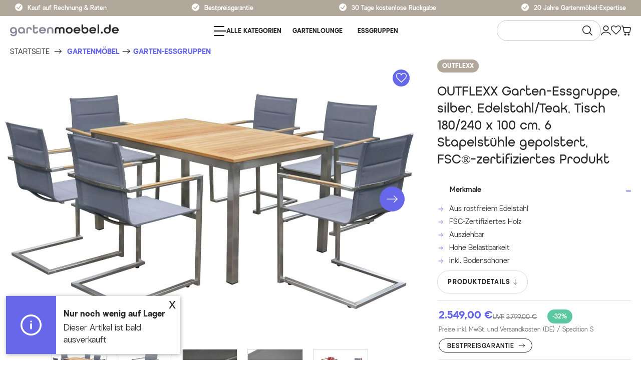

--- FILE ---
content_type: text/html; charset=UTF-8
request_url: https://www.gartenmoebel.de/outflexx-set-silber-edelstahl-teak-tisch-180-240-x-100-cm-6-stapelstuehle-gepolstert/14138
body_size: 72293
content:

<!DOCTYPE html>

<html lang="de-DE"
      itemscope="itemscope"
      itemtype="https://schema.org/WebPage">

                            
    <head>
                                            <meta charset="utf-8">
            

    <!-- WbmTagManagerAnalytics Head Snippet Start -->
            <script id="wbmTagMangerDefine" type="text/javascript">
            let gtmIsTrackingProductClicks = Boolean(1),
                gtmIsTrackingAddToWishlistClicks = Boolean(1),
                gtmContainerId = 'GTM-NWX4MSJ',
                hasSWConsentSupport = Boolean(Number(0));
            window.wbmScriptIsSet = false;
            window.dataLayer = window.dataLayer || [];
            window.dataLayer.push({"event":"user","id":null});
        </script>
        <script id="wbmTagMangerDataLayer" type="text/javascript">
            window.dataLayer.push({ ecommerce: null });
            window.dataLayer.push({"google_tag_params":{"ecomm_prodid":14138,"ecomm_pagetype":"product"}});

            
            var onEventDataLayer = JSON.parse('{"event":"view_item","ecommerce":{"value":2549,"items":[{"item_category":"Eigenmarken","price":2549,"item_brand":"OUTFLEXX","quantity":1,"item_id":"14138","item_name":"OUTFLEXX Garten-Essgruppe, silber, Edelstahl\/Teak, Tisch 180\/240 x 100 cm, 6 Stapelst\u00fchle gepolstert, FSC\u00ae-zertifiziertes Produkt","item_variant":"","index":0}],"currency":"EUR"}}');
                    </script>                        <script id="wbmTagManger" type="text/javascript">
            function getCookie(name) {
                var cookieMatch = document.cookie.match(name + '=(.*?)(;|$)');
                return cookieMatch && decodeURI(cookieMatch[1]);
            }

            var gtmCookieSet = getCookie('wbm-tagmanager-enabled');
            
            var googleTag = function(w,d,s,l,i){w[l]=w[l]||[];w[l].push({'gtm.start':new Date().getTime(),event:'gtm.js'});var f=d.getElementsByTagName(s)[0],j=d.createElement(s),dl=l!='dataLayer'?'&l='+l:'';j.async=true;j.src='https://connect.www.gartenmoebel.de/tsolution?id='+i+dl+'';f.parentNode.insertBefore(j,f);};
            

            if (hasSWConsentSupport && gtmCookieSet === null) {
                window.wbmGoogleTagmanagerId = gtmContainerId;
                window.wbmScriptIsSet = false;
                window.googleTag = googleTag;
            } else {
                window.wbmScriptIsSet = true;
                googleTag(window, document, 'script', 'dataLayer', gtmContainerId);
                googleTag = null;
            }
        </script><!-- WbmTagManagerAnalytics Head Snippet End -->    
                <meta name="viewport"
          content="width=device-width, initial-scale=1, shrink-to-fit=no, maximum-scale=1, user-scalable=no">

                            <meta name="author"
                      content=""/>
                <meta name="robots"
                      content="index,follow"/>
                <meta name="revisit-after"
                      content="15 days"/>
                <meta name="keywords"
                      content=""/>
                <meta name="description"
                      content="Jetzt Esstischset online shoppen! OUTFLEXX Set, silber, Edelstahl/Teak, Tisch 180/240x100cm, 6 Stapelstühle gepolstert - Hier kaufen!"/>
            
                <meta property="og:type"
          content="product"/>
    <meta property="og:site_name"
          content="gartenmoebel.de"/>
    <meta property="og:url"
          content="https://www.gartenmoebel.de/outflexx-garten-essgruppe-silber-edelstahl-teak-tisch-180-240-x-100-cm-6-stapelstuehle-gepolstert-fsc-zertifiziertes-produkt/14138"/>
    <meta property="og:title"
          content="OUTFLEXX Set silber Teak Tisch+ 6 Polsterstühle |Gartenmoebel.de"/>

    <meta property="og:description"
          content="Jetzt Esstischset online shoppen! OUTFLEXX Set, silber, Edelstahl/Teak, Tisch 180/240x100cm, 6 Stapelstühle gepolstert - Hier kaufen!"/>
    <meta property="og:image"
          content="https://gartenmoebel-de.cstatic.io/media/5c/e5/3c/1706518494/14138__1_14e6b34483079c10d2b5988b44caf570bb496758.jpg"/>

            <meta property="product:brand"
              content="OUTFLEXX"/>
    
                        <meta property="product:price:amount"
          content="2549"/>
    <meta property="product:price:currency"
          content="EUR"/>
    <meta property="product:product_link"
          content="https://www.gartenmoebel.de/outflexx-garten-essgruppe-silber-edelstahl-teak-tisch-180-240-x-100-cm-6-stapelstuehle-gepolstert-fsc-zertifiziertes-produkt/14138"/>

    <meta name="twitter:card"
          content="product"/>
    <meta name="twitter:site"
          content="gartenmoebel.de"/>
    <meta name="twitter:title"
          content="OUTFLEXX Set silber Teak Tisch+ 6 Polsterstühle |Gartenmoebel.de"/>
    <meta name="twitter:description"
          content="Jetzt Esstischset online shoppen! OUTFLEXX Set, silber, Edelstahl/Teak, Tisch 180/240x100cm, 6 Stapelstühle gepolstert - Hier kaufen!"/>
    <meta name="twitter:image"
          content="https://gartenmoebel-de.cstatic.io/media/5c/e5/3c/1706518494/14138__1_14e6b34483079c10d2b5988b44caf570bb496758.jpg"/>

                <meta itemprop="copyrightHolder"
          content="gartenmoebel.de">
    <meta itemprop="copyrightYear"
          content="">
    <meta itemprop="isFamilyFriendly"
          content="true">
    <meta itemprop="image"
          content="https://gartenmoebel-de.cstatic.io/media/b4/2c/46/1743157507/Gartenmoebel-Logo.png">

                                                
                    <link rel="shortcut icon"
                  href="https://gartenmoebel-de.cstatic.io/media/8c/c7/ec/1743397204/gm-icon-vio-rgb.png">
        
                            
                            
            
    
    <link rel="canonical" href="https://www.gartenmoebel.de/outflexx-garten-essgruppe-silber-edelstahl-teak-tisch-180-240-x-100-cm-6-stapelstuehle-gepolstert-fsc-zertifiziertes-produkt/14138" />

                    <title itemprop="name">OUTFLEXX Set silber Teak Tisch+ 6 Polsterstühle |Gartenmoebel.de</title>
        
                                                                            <link rel="stylesheet" href="/theme/5d2f6a0a6cfb917581426ff10af5eda5/css/all.css?17684647721899395">
                        
                <link rel="dns-prefetch" href="https://eu-library.klarnaservices.com" />

            <link rel="dns-prefetch" href="://?v=1768953600">
    
    <link rel="stylesheet" href="/consent/gm/prod/styles.css?v=1768953600" />
    <script type="module" src="/consent/gm/prod/consent.js?v=1768953600"></script>
    <script type="module" src="/consent/gm/prod/config.js?v=1768953600"></script>

                    <script>
        window.features = {"V6_5_0_0":false,"v6.5.0.0":false,"PERFORMANCE_TWEAKS":false,"performance.tweaks":false,"FEATURE_NEXT_1797":false,"feature.next.1797":false,"FEATURE_NEXT_16710":false,"feature.next.16710":false,"FEATURE_NEXT_13810":false,"feature.next.13810":false,"FEATURE_NEXT_13250":false,"feature.next.13250":false,"FEATURE_NEXT_17276":false,"feature.next.17276":false,"FEATURE_NEXT_16151":false,"feature.next.16151":false,"FEATURE_NEXT_16155":false,"feature.next.16155":false,"FEATURE_NEXT_19501":false,"feature.next.19501":false,"FEATURE_NEXT_15053":false,"feature.next.15053":false,"FEATURE_NEXT_18215":false,"feature.next.18215":false,"FEATURE_NEXT_15815":false,"feature.next.15815":false,"FEATURE_NEXT_14699":false,"feature.next.14699":false,"FEATURE_NEXT_15707":false,"feature.next.15707":false,"FEATURE_NEXT_14360":false,"feature.next.14360":false,"FEATURE_NEXT_15172":false,"feature.next.15172":false,"FEATURE_NEXT_14001":false,"feature.next.14001":false,"FEATURE_NEXT_7739":false,"feature.next.7739":false,"FEATURE_NEXT_16200":false,"feature.next.16200":false,"FEATURE_NEXT_13410":false,"feature.next.13410":false,"FEATURE_NEXT_15917":false,"feature.next.15917":false,"FEATURE_NEXT_15957":false,"feature.next.15957":false,"FEATURE_NEXT_13601":false,"feature.next.13601":false,"FEATURE_NEXT_16992":false,"feature.next.16992":false,"FEATURE_NEXT_7530":false,"feature.next.7530":false,"FEATURE_NEXT_16824":false,"feature.next.16824":false,"FEATURE_NEXT_16271":false,"feature.next.16271":false,"FEATURE_NEXT_15381":false,"feature.next.15381":false,"FEATURE_NEXT_17275":false,"feature.next.17275":false,"FEATURE_NEXT_17016":false,"feature.next.17016":false,"FEATURE_NEXT_16236":false,"feature.next.16236":false,"FEATURE_NEXT_16640":false,"feature.next.16640":false,"FEATURE_NEXT_17858":false,"feature.next.17858":false,"FEATURE_NEXT_6758":false,"feature.next.6758":false,"FEATURE_NEXT_19048":false,"feature.next.19048":false,"FEATURE_NEXT_19822":false,"feature.next.19822":false,"FEATURE_NEXT_18129":false,"feature.next.18129":false,"FEATURE_NEXT_19163":false,"feature.next.19163":false,"FEATURE_NEXT_18187":false,"feature.next.18187":false,"FEATURE_NEXT_17978":false,"feature.next.17978":false,"FEATURE_NEXT_11634":false,"feature.next.11634":false,"FEATURE_NEXT_21547":false,"feature.next.21547":false,"FEATURE_NEXT_22900":false,"feature.next.22900":false};
    </script>
        


            <style>
            klarna-placement {
    display: none;
}

.product-promotion-bar {
    padding-top: 1em !important;
}

.breadcrumb {
    padding: 2px 0px 0px 14px !important;
}

.product-detail-price-lowest-unit {
    display: none;
}

.desc-vorteilhaken {
    background: url("../../../asset/img/vorteilGM.jpg");
    width: 40px;
    height: 40px;
}

.sm-zendesk-faq {
    display: initial !important;
    height: auto !important;
    background-color: transparent !important;
}
.cn-body {
   position: relative;
  z-index: 10;
}
        </style>
    
                                                    
                            
            
                
                                    <script>
                    window.useDefaultCookieConsent = true;
                </script>
                    
            </head>

        <body class="is-ctl-product is-act-index
gartenmoebel   ">

            							<script async 
				data-desktop-y-offset="0" 
				data-desktop-custom-width="156" 
				data-desktop-disable-reviews="true" 
				data-desktop-enable-custom="false" 
				data-desktop-position="right" 
				data-desktop-enable-fadeout="true" 
				data-disable-trustbadge="false" 
				data-mobile-y-offset="0" 
				data-mobile-custom-width="156" 
				data-mobile-disable-reviews="true" 
				data-mobile-enable-custom="false" 
				data-mobile-position="right" 
				data-mobile-enable-fadeout="true"
				data-mobile-enable-topbar="false" 
				data-disable-mobile="false"
				data-color-scheme="light"
				charset="UTF-8" 
				src="//widgets.trustedshops.com/js/XD8262B08C141A0779F9EC8B0469CCD21.js"> 
			</script>
		
			
                                        <noscript>
                <iframe src="https://www.googletagmanager.com/ns.html?id=GTM-NWX4MSJ"
                        height="0" width="0" style="display:none;visibility:hidden"></iframe>
            </noscript>
                                <noscript class="noscript-main">
                
                <div role="alert"
         class="alert alert-info alert-has-icon">
                                                            
                
    
                        <span class="icon icon-info"><svg xmlns="http://www.w3.org/2000/svg" xmlns:xlink="http://www.w3.org/1999/xlink" width="24" height="24" viewBox="0 0 24 24"><defs><path d="M12 7c.5523 0 1 .4477 1 1s-.4477 1-1 1-1-.4477-1-1 .4477-1 1-1zm1 9c0 .5523-.4477 1-1 1s-1-.4477-1-1v-5c0-.5523.4477-1 1-1s1 .4477 1 1v5zm11-4c0 6.6274-5.3726 12-12 12S0 18.6274 0 12 5.3726 0 12 0s12 5.3726 12 12zM12 2C6.4772 2 2 6.4772 2 12s4.4772 10 10 10 10-4.4772 10-10S17.5228 2 12 2z" id="icons-default-info" /></defs><use xlink:href="#icons-default-info" fill="#758CA3" fill-rule="evenodd" /></svg></span>
                                        
                    <div class="alert-content-container">
                                                    
                                    <div class="alert-content">
                                                    Um unseren Shop in vollem Umfang nutzen zu können, empfehlen wir Ihnen Javascript in Ihrem Browser zu aktivieren.
                                            </div>
                
                                                                </div>
            </div>

                </noscript>
        


        <div class="sticky header--fixed">
        <div class="leap-vorteils-ctn">
            <div class="leap-vorteils-list">
                <div class="leap-payment leap-pointer">
                    <span class="leap-svg">
                        <svg id="check" width="20" height="20" viewBox="0 0 20 20" fill="none" xmlns="http://www.w3.org/2000/svg">
                            <circle cx="10" cy="10" r="10" fill="white"/>
                            <path d="M5 10.7692L9.51128 14L15 6" stroke="#B1A79B" stroke-width="2" stroke-linecap="round"/>
                        </svg>
                    </span>
                    <span class="leap-payment-text leap-text-bg">Kauf auf Rechnung & Raten</span>
                </div>
                <div class="leap-best-price-garantie leap-pointer">
                    <a id="leap-link-bg" class="leap-link" href="/bestpreisgarantie-info/" target="_blank">
                        <span class="leap-svg">
                            <svg id="check" width="20" height="20" viewBox="0 0 20 20" fill="none" xmlns="http://www.w3.org/2000/svg">
                                <circle cx="10" cy="10" r="10" fill="white"/>
                                <path d="M5 10.7692L9.51128 14L15 6" stroke="#B1A79B" stroke-width="2" stroke-linecap="round"/>
                            </svg>
                        </span>
                        <span class="leap-garantie leap-text-bg">Bestpreisgarantie</span>
                    </a>
                </div>
                <div class="leap-retour leap-pointer">
                    <span class="leap-svg">
                        <svg id="check" width="20" height="20" viewBox="0 0 20 20" fill="none" xmlns="http://www.w3.org/2000/svg">
                            <circle cx="10" cy="10" r="10" fill="white"/>
                            <path d="M5 10.7692L9.51128 14L15 6" stroke="#B1A79B" stroke-width="2" stroke-linecap="round"/>
                        </svg>
                    </span>
                    <span class="leap-retour leap-text-bg">30 Tage kostenlose Rückgabe</span>
                </div>

                <div class="leap-expertise leap-pointer">
                    <span class="leap-svg">
                        <svg id="check" width="20" height="20" viewBox="0 0 20 20" fill="none" xmlns="http://www.w3.org/2000/svg">
                            <circle cx="10" cy="10" r="10" fill="white"/>
                            <path d="M5 10.7692L9.51128 14L15 6" stroke="#B1A79B" stroke-width="2" stroke-linecap="round"/>
                        </svg>
                    </span>
                    <span class="leap-expertise leap-text-bg">20 Jahre Gartenmöbel-Expertise</span>
                </div>
            </div>
        </div>
        <div class="mobile-action">
                                
        </div>
                    <header class="header-main sm-mobile-sticky-header desktop-main-menu">
                                    <div class="container">
                            
        <div class="sm-desktop row align-items-center ">
            <div class="col-12 desktop-col">
        <div class="row main-header">
                                                   <div class="col col-lg-auto sm-header-logo-col sm-logo">
                                <div class="header-logo-main">
                    <a class="header-logo-main-link"
               href="/"
               title="Zur Startseite wechseln">
                                    <picture class="header-logo-picture">
                                
                            
                                    <img width="250" height="70" src="https://gartenmoebel-de.cstatic.io/media/b4/2c/46/1743157507/Gartenmoebel-Logo.png"
             alt="Zur Startseite wechseln"
             class="img-fluid header-logo-main-img"/>
                        </picture>
                            </a>
            </div>
                        </div>
                    
                        
                                                    <div class="col col-lg-auto desktop-col">
                    <div class="nav-main">
                                                    
    <div class="main-navigation"
         id="mainNavigation"
         data-flyout-menu="true">
            <div class="container-navigation">
                    <nav class="nav main-navigation-menu"
                itemscope="itemscope"
                itemtype="http://schema.org/SiteNavigationElement">
                                                                <div class="nav-link main-navigation-link"
         data-flyout-menu-trigger="2d4ca240ff504502965d6d809213f7b2"
         title="Alle Kategorien"
         id="main_megamenu_link">
        <div class="main-navigation-link-text third-target">
            <span itemprop="name">
                <span class="header-cart-icon icon-font sm-icon-color all-category"></span>
                Alle Kategorien
            </span>
        </div>
    </div>
    
        
                                                
            
            
            <a class="nav-link main-navigation-link third-target hide-small-screen "
            href="/gartenmoebel/art/gartenlounge/"
            itemprop="url"
            title="GartenLounge"
            style="padding-left: 15px; padding-right: 15px;">
                <div class="main-navigation-link-text" style="color: ;">
                    <span itemprop="name">GartenLounge</span>
                </div>
            </a>
        
                                                
            
            
            <a class="nav-link main-navigation-link third-target hide-small-screen "
            href="/gartenmoebel/art/gartenmoebel-essgruppen/"
            itemprop="url"
            title="Essgruppen"
            style="padding-left: 15px; padding-right: 15px;">
                <div class="main-navigation-link-text" style="color: ;">
                    <span itemprop="name">Essgruppen</span>
                </div>
            </a>
        
                                                
            
            
            <a class="nav-link main-navigation-link second-target hide-small-screen "
            href="/gartenmoebel/art/gartentische/"
            itemprop="url"
            title="Gartentische"
            style="padding-left: 15px; padding-right: 15px;">
                <div class="main-navigation-link-text" style="color: ;">
                    <span itemprop="name">Gartentische</span>
                </div>
            </a>
        
                                                
            
            
            <a class="nav-link main-navigation-link second-target hide-small-screen "
            href="/gartenmoebel/art/gartenstuehle-gartensessel/"
            itemprop="url"
            title="Gartenstühle"
            style="padding-left: 15px; padding-right: 15px;">
                <div class="main-navigation-link-text" style="color: ;">
                    <span itemprop="name">Gartenstühle</span>
                </div>
            </a>
        
                                                
            
            
            <a class="nav-link main-navigation-link first-target hide-small-screen "
            href="/sale/"
            itemprop="url"
            title="Sale%"
            style="padding-left: 15px; padding-right: 15px;">
                <div class="main-navigation-link-text" style="color: ;">
                    <span itemprop="name">Sale%</span>
                </div>
            </a>
        
                                                
            
            
            <a class="nav-link main-navigation-link first-target hide-small-screen "
            href="/b-ware/"
            itemprop="url"
            title="B-Ware"
            style="padding-left: 15px; padding-right: 15px;">
                <div class="main-navigation-link-text" style="color: #282828;">
                    <span itemprop="name">B-Ware</span>
                </div>
            </a>
        
                                                </nav>
            </div>

            <div class="navigation-flyouts">
        <div class="navigation-flyout" data-flyout-menu-id="2d4ca240ff504502965d6d809213f7b2">
            <div class="container-navigation-main">
                                <div class="menu-container">
                    <ul class="menu-item level-0 nav-link main-navigation-link">
                                                                                                                                                    <li class="menu-item-main main-navigation-link-text">
                                                                            <a class="nav-link main-navigation-link  parent-menu-link category-hover-js  active-menu " 
                                            href="https://www.gartenmoebel.de/neuheiten/" 
                                            itemprop="url"
                                             data-linked-product-sku="80620" > 
                                            <div class="main-navigation-link-text">
                                                <span itemprop="name">Neuheiten 2026</span>
                                            </div>
                                        </a>
                                                                                                        </li>
                                                                                                                            <li class="menu-item-main main-navigation-link-text">
                                                                            <a class="nav-link main-navigation-link  has-sub-menu  parent-menu-link category-hover-js " 
                                            href="https://www.gartenmoebel.de/gartenmoebel/" 
                                            itemprop="url"
                                             data-linked-product-sku="80250" > 
                                            <div class="main-navigation-link-text">
                                                <span itemprop="name">Gartenmöbel</span>
                                            </div>
                                        </a>
                                                                                                                                                                <ul class="menu-item level-1 nav-link main-navigation-link">
         
                                                                            <li class="menu-item-main main-navigation-link-text main-navigation-link-li">
                                                                    
                                                                                        <ul class="menu-item level-3 nav-link main-navigation-link">
         
                                                                            <li class="menu-item-main main-navigation-link-text main-navigation-link-li">
                                            <a class="nav-link main-navigation-link" href="https://www.gartenmoebel.de/gartenmoebel/art/gartenmoebel-essgruppen/" itemprop="url">
                            <div class="main-navigation-link-text category-child-hover-js"  data-linked-product-sku="80250" >
                                <span itemprop="name">Garten-Essgruppen</span>
                            </div>
                        </a>
                                        
                </li>
                                                                            <li class="menu-item-main main-navigation-link-text main-navigation-link-li">
                                            <a class="nav-link main-navigation-link" href="https://www.gartenmoebel.de/gartenmoebel/art/gartenlounge/" itemprop="url">
                            <div class="main-navigation-link-text category-child-hover-js"  data-linked-product-sku="20131" >
                                <span itemprop="name">Gartenlounge</span>
                            </div>
                        </a>
                                        
                </li>
                                                                            <li class="menu-item-main main-navigation-link-text main-navigation-link-li">
                                            <a class="nav-link main-navigation-link" href="https://www.gartenmoebel.de/gartenmoebel/art/gartentische/" itemprop="url">
                            <div class="main-navigation-link-text category-child-hover-js"  data-linked-product-sku="20403" >
                                <span itemprop="name">Gartentische</span>
                            </div>
                        </a>
                                        
                </li>
                                                                            <li class="menu-item-main main-navigation-link-text main-navigation-link-li">
                                            <a class="nav-link main-navigation-link" href="https://www.gartenmoebel.de/gartenmoebel/art/gartenstuehle-gartensessel/" itemprop="url">
                            <div class="main-navigation-link-text category-child-hover-js"  data-linked-product-sku="10705-1" >
                                <span itemprop="name">Gartenstühle &amp; Gartensessel</span>
                            </div>
                        </a>
                                        
                </li>
                                                                            <li class="menu-item-main main-navigation-link-text main-navigation-link-li">
                                            <a class="nav-link main-navigation-link" href="https://www.gartenmoebel.de/gartenmoebel/art/strandkorb/" itemprop="url">
                            <div class="main-navigation-link-text category-child-hover-js"  data-linked-product-sku="20541" >
                                <span itemprop="name">Strandkorb</span>
                            </div>
                        </a>
                                        
                </li>
                                                                            <li class="menu-item-main main-navigation-link-text main-navigation-link-li">
                                            <a class="nav-link main-navigation-link" href="https://www.gartenmoebel.de/gartenmoebel/art/gartenliegen/" itemprop="url">
                            <div class="main-navigation-link-text category-child-hover-js"  data-linked-product-sku="34726" >
                                <span itemprop="name">Gartenliegen</span>
                            </div>
                        </a>
                                        
                </li>
                                                                            <li class="menu-item-main main-navigation-link-text main-navigation-link-li">
                                            <a class="nav-link main-navigation-link" href="https://www.gartenmoebel.de/gartenmoebel/art/gartenlounge/gartenlounge-modulsysteme/" itemprop="url">
                            <div class="main-navigation-link-text category-child-hover-js"  data-linked-product-sku="2392-5-BOX" >
                                <span itemprop="name">Gartenlounge Modulsysteme</span>
                            </div>
                        </a>
                                        
                </li>
                                                                            <li class="menu-item-main main-navigation-link-text main-navigation-link-li">
                                            <a class="nav-link main-navigation-link" href="https://www.gartenmoebel.de/gartenmoebel/art/gartenbaenke-gartensofas/" itemprop="url">
                            <div class="main-navigation-link-text category-child-hover-js"  data-linked-product-sku="21633" >
                                <span itemprop="name">Gartenbänke &amp; Gartensofas</span>
                            </div>
                        </a>
                                        
                </li>
                                                                            <li class="menu-item-main main-navigation-link-text main-navigation-link-li">
                                            <a class="nav-link main-navigation-link" href="https://www.gartenmoebel.de/gartenmoebel/art/balkonmoebel-set/" itemprop="url">
                            <div class="main-navigation-link-text category-child-hover-js"  data-linked-product-sku="21074" >
                                <span itemprop="name">Balkonmöbel-Set</span>
                            </div>
                        </a>
                                        
                </li>
                                                                            <li class="menu-item-main main-navigation-link-text main-navigation-link-li">
                                                                        <div class="main-navigation-link-text category-child-hover-js is_folder" >
                                <span itemprop="name">Gartenmöbel nach Material</span>
                            </div>
                                                
                                                                                        <ul class="menu-item level-14 nav-link main-navigation-link">
         
                                                                            <li class="menu-item-main main-navigation-link-text main-navigation-link-li">
                                            <a class="nav-link main-navigation-link" href="https://www.gartenmoebel.de/gartenmoebel/material/gartenmoebel-akazie/" itemprop="url">
                            <div class="main-navigation-link-text category-child-hover-js"  data-linked-product-sku="21926" >
                                <span itemprop="name">Akazien-Gartenmöbel</span>
                            </div>
                        </a>
                                        
                </li>
                                                                            <li class="menu-item-main main-navigation-link-text main-navigation-link-li">
                                            <a class="nav-link main-navigation-link" href="https://www.gartenmoebel.de/gartenmoebel/material/gartenmoebel-aluguss/" itemprop="url">
                            <div class="main-navigation-link-text category-child-hover-js"  data-linked-product-sku="18952" >
                                <span itemprop="name">Aluguss-Gartenmöbel</span>
                            </div>
                        </a>
                                        
                </li>
                                                                            <li class="menu-item-main main-navigation-link-text main-navigation-link-li">
                                            <a class="nav-link main-navigation-link" href="https://www.gartenmoebel.de/gartenmoebel/material/gartenmoebel-alu/" itemprop="url">
                            <div class="main-navigation-link-text category-child-hover-js"  data-linked-product-sku="80158" >
                                <span itemprop="name">Aluminium-Gartenmöbel</span>
                            </div>
                        </a>
                                        
                </li>
                                                                            <li class="menu-item-main main-navigation-link-text main-navigation-link-li">
                                            <a class="nav-link main-navigation-link" href="https://www.gartenmoebel.de/gartenmoebel/material/gartenmoebel-edelstahl/" itemprop="url">
                            <div class="main-navigation-link-text category-child-hover-js"  data-linked-product-sku="13505" >
                                <span itemprop="name">Edelstahl-Gartenmöbel</span>
                            </div>
                        </a>
                                        
                </li>
                                                                            <li class="menu-item-main main-navigation-link-text main-navigation-link-li">
                                            <a class="nav-link main-navigation-link" href="https://www.gartenmoebel.de/polyrattan-gartenmoebel/" itemprop="url">
                            <div class="main-navigation-link-text category-child-hover-js"  data-linked-product-sku="18226-BOX-A" >
                                <span itemprop="name">Polyrattan-Gartenmöbel</span>
                            </div>
                        </a>
                                        
                </li>
                                                                            <li class="menu-item-main main-navigation-link-text main-navigation-link-li">
                                            <a class="nav-link main-navigation-link" href="https://www.gartenmoebel.de/gartenmoebel/material/gartenmoebel-rope/" itemprop="url">
                            <div class="main-navigation-link-text category-child-hover-js"  data-linked-product-sku="23396" >
                                <span itemprop="name">Rope-Gartenmöbel</span>
                            </div>
                        </a>
                                        
                </li>
                                                                            <li class="menu-item-main main-navigation-link-text main-navigation-link-li">
                                            <a class="nav-link main-navigation-link" href="https://www.gartenmoebel.de/gartenmoebel/material/gartenmoebel-stahl/" itemprop="url">
                            <div class="main-navigation-link-text category-child-hover-js"  data-linked-product-sku="80437" >
                                <span itemprop="name">Stahl-Gartenmöbel</span>
                            </div>
                        </a>
                                        
                </li>
                                                                            <li class="menu-item-main main-navigation-link-text main-navigation-link-li">
                                            <a class="nav-link main-navigation-link" href="https://www.gartenmoebel.de/gartenmoebel/material/sunbrella/" itemprop="url">
                            <div class="main-navigation-link-text category-child-hover-js"  data-linked-product-sku="20469" >
                                <span itemprop="name">Sunbrella-Gartenmöbel</span>
                            </div>
                        </a>
                                        
                </li>
                                                                            <li class="menu-item-main main-navigation-link-text main-navigation-link-li">
                                            <a class="nav-link main-navigation-link" href="https://www.gartenmoebel.de/gartenmoebel/material/gartenmoebel-teak/" itemprop="url">
                            <div class="main-navigation-link-text category-child-hover-js"  data-linked-product-sku="80533" >
                                <span itemprop="name">Teak-Gartenmöbel</span>
                            </div>
                        </a>
                                        
                </li>
                        </ul>
                                                                                            
                </li>
                        </ul>
                                                                                            
                </li>
                        </ul>
                                                                                                            </li>
                                                                                                                            <li class="menu-item-main main-navigation-link-text">
                                                                            <a class="nav-link main-navigation-link  has-sub-menu  parent-menu-link category-hover-js " 
                                            href="https://www.gartenmoebel.de/sonnen-sichtschutz/" 
                                            itemprop="url"
                                             data-linked-product-sku="20367" > 
                                            <div class="main-navigation-link-text">
                                                <span itemprop="name">Sonnen- &amp; Sichtschutz</span>
                                            </div>
                                        </a>
                                                                                                                                                                <ul class="menu-item level-1 nav-link main-navigation-link">
         
                                                                            <li class="menu-item-main main-navigation-link-text main-navigation-link-li">
                                            <a class="nav-link main-navigation-link" href="https://www.gartenmoebel.de/sonnen-sichtschutz/sonnenschirme/" itemprop="url">
                            <div class="main-navigation-link-text category-child-hover-js"  data-linked-product-sku="20367" >
                                <span itemprop="name">Sonnenschirme</span>
                            </div>
                        </a>
                                        
                </li>
                                                                            <li class="menu-item-main main-navigation-link-text main-navigation-link-li">
                                            <a class="nav-link main-navigation-link" href="https://www.gartenmoebel.de/sonnen-sichtschutz/pavillon/" itemprop="url">
                            <div class="main-navigation-link-text category-child-hover-js"  data-linked-product-sku="20386" >
                                <span itemprop="name">Pavillon</span>
                            </div>
                        </a>
                                        
                </li>
                                                                            <li class="menu-item-main main-navigation-link-text main-navigation-link-li">
                                            <a class="nav-link main-navigation-link" href="https://www.gartenmoebel.de/sonnen-sichtschutz/pergola/" itemprop="url">
                            <div class="main-navigation-link-text category-child-hover-js"  data-linked-product-sku="34760" >
                                <span itemprop="name">Pergola</span>
                            </div>
                        </a>
                                        
                </li>
                                                                            <li class="menu-item-main main-navigation-link-text main-navigation-link-li">
                                            <a class="nav-link main-navigation-link" href="https://www.gartenmoebel.de/sonnen-sichtschutz/markisen/" itemprop="url">
                            <div class="main-navigation-link-text category-child-hover-js"  data-linked-product-sku="20867" >
                                <span itemprop="name">Markisen</span>
                            </div>
                        </a>
                                        
                </li>
                                                                            <li class="menu-item-main main-navigation-link-text main-navigation-link-li">
                                            <a class="nav-link main-navigation-link" href="https://www.gartenmoebel.de/sonnen-sichtschutz/sonnenschutz-zubehoer/" itemprop="url">
                            <div class="main-navigation-link-text category-child-hover-js"  data-linked-product-sku="34899" >
                                <span itemprop="name">Sonnenschutz Zubehör</span>
                            </div>
                        </a>
                                        
                </li>
                        </ul>
                                                                                                            </li>
                                                                                                                            <li class="menu-item-main main-navigation-link-text">
                                                                            <a class="nav-link main-navigation-link  has-sub-menu  parent-menu-link category-hover-js " 
                                            href="https://www.gartenmoebel.de/pools/" 
                                            itemprop="url"
                                             data-linked-product-sku="30517-1" > 
                                            <div class="main-navigation-link-text">
                                                <span itemprop="name">Pools</span>
                                            </div>
                                        </a>
                                                                                                                                                                <ul class="menu-item level-1 nav-link main-navigation-link">
         
                                                                            <li class="menu-item-main main-navigation-link-text main-navigation-link-li">
                                            <a class="nav-link main-navigation-link" href="https://www.gartenmoebel.de/pools/swimming-pools/" itemprop="url">
                            <div class="main-navigation-link-text category-child-hover-js"  data-linked-product-sku="30517-1" >
                                <span itemprop="name">Swimming-Pools</span>
                            </div>
                        </a>
                                        
                </li>
                                                                            <li class="menu-item-main main-navigation-link-text main-navigation-link-li">
                                            <a class="nav-link main-navigation-link" href="https://www.gartenmoebel.de/pools/whirlpools/" itemprop="url">
                            <div class="main-navigation-link-text category-child-hover-js"  data-linked-product-sku="80731" >
                                <span itemprop="name">Whirlpools</span>
                            </div>
                        </a>
                                        
                </li>
                                                                            <li class="menu-item-main main-navigation-link-text main-navigation-link-li">
                                            <a class="nav-link main-navigation-link" href="https://www.gartenmoebel.de/pools/pool-zubehoer/" itemprop="url">
                            <div class="main-navigation-link-text category-child-hover-js"  data-linked-product-sku="22921" >
                                <span itemprop="name">Pool Zubehör</span>
                            </div>
                        </a>
                                        
                </li>
                        </ul>
                                                                                                            </li>
                                                                                                                            <li class="menu-item-main main-navigation-link-text">
                                                                            <a class="nav-link main-navigation-link  has-sub-menu  parent-menu-link category-hover-js " 
                                            href="https://www.gartenmoebel.de/gartenmoebelauflagen/" 
                                            itemprop="url"
                                             data-linked-product-sku="18593" > 
                                            <div class="main-navigation-link-text">
                                                <span itemprop="name">Gartenmöbelauflagen</span>
                                            </div>
                                        </a>
                                                                                                                                                                <ul class="menu-item level-1 nav-link main-navigation-link">
         
                                                                            <li class="menu-item-main main-navigation-link-text main-navigation-link-li">
                                            <a class="nav-link main-navigation-link" href="https://www.gartenmoebel.de/gartenmoebelauflagen/hochlehner-auflagen/" itemprop="url">
                            <div class="main-navigation-link-text category-child-hover-js"  data-linked-product-sku="18593" >
                                <span itemprop="name">Hochlehner-Auflagen</span>
                            </div>
                        </a>
                                        
                </li>
                                                                            <li class="menu-item-main main-navigation-link-text main-navigation-link-li">
                                            <a class="nav-link main-navigation-link" href="https://www.gartenmoebel.de/gartenmoebelauflagen/niedriglehner-auflagen/" itemprop="url">
                            <div class="main-navigation-link-text category-child-hover-js"  data-linked-product-sku="18595" >
                                <span itemprop="name">Niedriglehner-Auflagen</span>
                            </div>
                        </a>
                                        
                </li>
                                                                            <li class="menu-item-main main-navigation-link-text main-navigation-link-li">
                                            <a class="nav-link main-navigation-link" href="https://www.gartenmoebel.de/gartenmoebelauflagen/bankauflagen/" itemprop="url">
                            <div class="main-navigation-link-text category-child-hover-js"  data-linked-product-sku="20298" >
                                <span itemprop="name">Bankauflagen</span>
                            </div>
                        </a>
                                        
                </li>
                                                                            <li class="menu-item-main main-navigation-link-text main-navigation-link-li">
                                            <a class="nav-link main-navigation-link" href="https://www.gartenmoebel.de/gartenmoebelauflagen/liegenauflagen/" itemprop="url">
                            <div class="main-navigation-link-text category-child-hover-js"  data-linked-product-sku="34739" >
                                <span itemprop="name">Liegenauflagen</span>
                            </div>
                        </a>
                                        
                </li>
                                                                            <li class="menu-item-main main-navigation-link-text main-navigation-link-li">
                                            <a class="nav-link main-navigation-link" href="https://www.gartenmoebel.de/gartenmoebelauflagen/zierkissen-rueckenkissen/" itemprop="url">
                            <div class="main-navigation-link-text category-child-hover-js"  data-linked-product-sku="80342" >
                                <span itemprop="name">Rückenkissen &amp; Zierkissen</span>
                            </div>
                        </a>
                                        
                </li>
                                                                            <li class="menu-item-main main-navigation-link-text main-navigation-link-li">
                                            <a class="nav-link main-navigation-link" href="https://www.gartenmoebel.de/gartenmoebelauflagen/sitzkissen/" itemprop="url">
                            <div class="main-navigation-link-text category-child-hover-js"  data-linked-product-sku="34956" >
                                <span itemprop="name">Sitzkissen</span>
                            </div>
                        </a>
                                        
                </li>
                        </ul>
                                                                                                            </li>
                                                                                                                            <li class="menu-item-main main-navigation-link-text">
                                                                            <a class="nav-link main-navigation-link  has-sub-menu  parent-menu-link category-hover-js " 
                                            href="https://www.gartenmoebel.de/aufbewahrung-schutz/" 
                                            itemprop="url"
                                             data-linked-product-sku="30812" > 
                                            <div class="main-navigation-link-text">
                                                <span itemprop="name">Aufbewahrung &amp; Schutz</span>
                                            </div>
                                        </a>
                                                                                                                                                                <ul class="menu-item level-1 nav-link main-navigation-link">
         
                                                                            <li class="menu-item-main main-navigation-link-text main-navigation-link-li">
                                            <a class="nav-link main-navigation-link" href="https://www.gartenmoebel.de/aufbewahrung-schutz/auflagenbox/" itemprop="url">
                            <div class="main-navigation-link-text category-child-hover-js"  data-linked-product-sku="30812" >
                                <span itemprop="name">Auflagenbox</span>
                            </div>
                        </a>
                                        
                </li>
                                                                            <li class="menu-item-main main-navigation-link-text main-navigation-link-li">
                                            <a class="nav-link main-navigation-link" href="https://www.gartenmoebel.de/aufbewahrung-schutz/schutzhuellen/" itemprop="url">
                            <div class="main-navigation-link-text category-child-hover-js"  data-linked-product-sku="18920" >
                                <span itemprop="name">Schutzhüllen</span>
                            </div>
                        </a>
                                        
                </li>
                                                                            <li class="menu-item-main main-navigation-link-text main-navigation-link-li">
                                            <a class="nav-link main-navigation-link" href="https://www.gartenmoebel.de/aufbewahrung-schutz/geraetehaus/" itemprop="url">
                            <div class="main-navigation-link-text category-child-hover-js"  data-linked-product-sku="17838" >
                                <span itemprop="name">Gerätehaus</span>
                            </div>
                        </a>
                                        
                </li>
                                                                            <li class="menu-item-main main-navigation-link-text main-navigation-link-li">
                                            <a class="nav-link main-navigation-link" href="https://www.gartenmoebel.de/aufbewahrung-schutz/gartenhaus/" itemprop="url">
                            <div class="main-navigation-link-text category-child-hover-js"  data-linked-product-sku="18043-2" >
                                <span itemprop="name">Gartenhaus</span>
                            </div>
                        </a>
                                        
                </li>
                                                                            <li class="menu-item-main main-navigation-link-text main-navigation-link-li">
                                            <a class="nav-link main-navigation-link" href="https://www.gartenmoebel.de/aufbewahrung-schutz/carport/" itemprop="url">
                            <div class="main-navigation-link-text category-child-hover-js"  data-linked-product-sku="17959" >
                                <span itemprop="name">Carport</span>
                            </div>
                        </a>
                                        
                </li>
                        </ul>
                                                                                                            </li>
                                                                                                                            <li class="menu-item-main main-navigation-link-text">
                                                                            <a class="nav-link main-navigation-link  parent-menu-link category-hover-js " 
                                            href="https://www.gartenmoebel.de/gewaechshaus/" 
                                            itemprop="url"
                                             data-linked-product-sku="80151" > 
                                            <div class="main-navigation-link-text">
                                                <span itemprop="name">Gewächshaus</span>
                                            </div>
                                        </a>
                                                                                                        </li>
                                                                                                                            <li class="menu-item-main main-navigation-link-text">
                                                                            <a class="nav-link main-navigation-link  parent-menu-link category-hover-js " 
                                            href="https://www.gartenmoebel.de/hochbeet/" 
                                            itemprop="url"
                                             data-linked-product-sku="13726" > 
                                            <div class="main-navigation-link-text">
                                                <span itemprop="name">Hochbeet</span>
                                            </div>
                                        </a>
                                                                                                        </li>
                                                                                                                            <li class="menu-item-main main-navigation-link-text">
                                                                            <a class="nav-link main-navigation-link  parent-menu-link category-hover-js " 
                                            href="https://www.gartenmoebel.de/sauna/" 
                                            itemprop="url"
                                             data-linked-product-sku="18430-8" > 
                                            <div class="main-navigation-link-text">
                                                <span itemprop="name">Sauna</span>
                                            </div>
                                        </a>
                                                                                                        </li>
                                                                                                                            <li class="menu-item-main main-navigation-link-text">
                                                                            <a class="nav-link main-navigation-link  has-sub-menu  parent-menu-link category-hover-js " 
                                            href="https://www.gartenmoebel.de/gartenzubehoer/" 
                                            itemprop="url"
                                             data-linked-product-sku="21295" > 
                                            <div class="main-navigation-link-text">
                                                <span itemprop="name">Gartenzubehör</span>
                                            </div>
                                        </a>
                                                                                                                                                                <ul class="menu-item level-1 nav-link main-navigation-link">
         
                                                                            <li class="menu-item-main main-navigation-link-text main-navigation-link-li">
                                            <a class="nav-link main-navigation-link" href="https://www.gartenmoebel.de/gartenzubehoer/heizstrahler/" itemprop="url">
                            <div class="main-navigation-link-text category-child-hover-js"  data-linked-product-sku="21295" >
                                <span itemprop="name">Heizstrahler</span>
                            </div>
                        </a>
                                        
                </li>
                                                                            <li class="menu-item-main main-navigation-link-text main-navigation-link-li">
                                            <a class="nav-link main-navigation-link" href="https://www.gartenmoebel.de/gartenzubehoer/spielgeraete/" itemprop="url">
                            <div class="main-navigation-link-text category-child-hover-js"  data-linked-product-sku="30600-3" >
                                <span itemprop="name">Spielgeräte</span>
                            </div>
                        </a>
                                        
                </li>
                                                                            <li class="menu-item-main main-navigation-link-text main-navigation-link-li">
                                            <a class="nav-link main-navigation-link" href="https://www.gartenmoebel.de/gartenzubehoer/beleuchtung/" itemprop="url">
                            <div class="main-navigation-link-text category-child-hover-js"  data-linked-product-sku="20886" >
                                <span itemprop="name">Beleuchtung</span>
                            </div>
                        </a>
                                        
                </li>
                                                                            <li class="menu-item-main main-navigation-link-text main-navigation-link-li">
                                            <a class="nav-link main-navigation-link" href="https://www.gartenmoebel.de/gartenzubehoer/dekoration/" itemprop="url">
                            <div class="main-navigation-link-text category-child-hover-js"  data-linked-product-sku="33756" >
                                <span itemprop="name">Gartendeko</span>
                            </div>
                        </a>
                                        
                </li>
                                                                            <li class="menu-item-main main-navigation-link-text main-navigation-link-li">
                                            <a class="nav-link main-navigation-link" href="https://www.gartenmoebel.de/gartenzubehoer/pflege-und-reinigung/" itemprop="url">
                            <div class="main-navigation-link-text category-child-hover-js"  data-linked-product-sku="21395" >
                                <span itemprop="name">Pflege und Reinigung</span>
                            </div>
                        </a>
                                        
                </li>
                                                                            <li class="menu-item-main main-navigation-link-text main-navigation-link-li">
                                            <a class="nav-link main-navigation-link" href="https://www.gartenmoebel.de/gartenzubehoer/zubehoer-ersatzteile/" itemprop="url">
                            <div class="main-navigation-link-text category-child-hover-js"  data-linked-product-sku="22500" >
                                <span itemprop="name">Gartenmöbel-Zubehör &amp; Ersatzteile</span>
                            </div>
                        </a>
                                        
                </li>
                                                                            <li class="menu-item-main main-navigation-link-text main-navigation-link-li">
                                            <a class="nav-link main-navigation-link" href="https://www.gartenmoebel.de/gartenzubehoer/outdoor-teppiche/" itemprop="url">
                            <div class="main-navigation-link-text category-child-hover-js"  data-linked-product-sku="81169" >
                                <span itemprop="name">Outdoor Teppiche</span>
                            </div>
                        </a>
                                        
                </li>
                        </ul>
                                                                                                            </li>
                                                                                                                            <li class="menu-item-main main-navigation-link-text">
                                                                            <a class="nav-link main-navigation-link  parent-menu-link category-hover-js " 
                                            href="https://www.gartenmoebel.de/sale/" 
                                            itemprop="url"
                                             data-linked-product-sku="80169" > 
                                            <div class="main-navigation-link-text">
                                                <span itemprop="name">Sale %</span>
                                            </div>
                                        </a>
                                                                                                        </li>
                                                                                                                            <li class="menu-item-main main-navigation-link-text">
                                                                            <a class="nav-link main-navigation-link  parent-menu-link category-hover-js " 
                                            href="https://www.gartenmoebel.de/b-ware/" 
                                            itemprop="url"
                                             data-linked-product-sku="18336-B-G2" > 
                                            <div class="main-navigation-link-text">
                                                <span itemprop="name">B-Ware %</span>
                                            </div>
                                        </a>
                                                                                                        </li>
                                                                                                                            <li class="menu-item-main main-navigation-link-text">
                                                                            <a class="nav-link main-navigation-link  has-sub-menu  parent-menu-link category-hover-js " 
                                            href="https://www.gartenmoebel.de/marken/" 
                                            itemprop="url"
                                             data-linked-product-sku="80361" > 
                                            <div class="main-navigation-link-text">
                                                <span itemprop="name">Marken</span>
                                            </div>
                                        </a>
                                                                                                                                                                <ul class="menu-item level-1 nav-link main-navigation-link">
         
                                                                            <li class="menu-item-main main-navigation-link-text main-navigation-link-li">
                                            <a class="nav-link main-navigation-link" href="/marken/" itemprop="url">
                            <div class="main-navigation-link-text category-child-hover-js"  data-linked-product-sku="80361" >
                                <span itemprop="name">alle Marken</span>
                            </div>
                        </a>
                                        
                </li>
                                                                            <li class="menu-item-main main-navigation-link-text main-navigation-link-li">
                                            <a class="nav-link main-navigation-link" href="https://www.gartenmoebel.de/marken/artelia/" itemprop="url">
                            <div class="main-navigation-link-text category-child-hover-js"  data-linked-product-sku="34573" >
                                <span itemprop="name">Artelia</span>
                            </div>
                        </a>
                                        
                </li>
                                                                            <li class="menu-item-main main-navigation-link-text main-navigation-link-li">
                                            <a class="nav-link main-navigation-link" href="https://www.gartenmoebel.de/marken/doppler/" itemprop="url">
                            <div class="main-navigation-link-text category-child-hover-js"  data-linked-product-sku="18593" >
                                <span itemprop="name">Doppler</span>
                            </div>
                        </a>
                                        
                </li>
                                                                            <li class="menu-item-main main-navigation-link-text main-navigation-link-li">
                                            <a class="nav-link main-navigation-link" href="https://www.gartenmoebel.de/marken/hartman/" itemprop="url">
                            <div class="main-navigation-link-text category-child-hover-js"  data-linked-product-sku="19063" >
                                <span itemprop="name">Hartman</span>
                            </div>
                        </a>
                                        
                </li>
                                                                            <li class="menu-item-main main-navigation-link-text main-navigation-link-li">
                                            <a class="nav-link main-navigation-link" href="https://www.gartenmoebel.de/marken/ibiza-90-s/" itemprop="url">
                            <div class="main-navigation-link-text category-child-hover-js"  data-linked-product-sku="30872" >
                                <span itemprop="name">Ibiza 90&#039;s</span>
                            </div>
                        </a>
                                        
                </li>
                                                                            <li class="menu-item-main main-navigation-link-text main-navigation-link-li">
                                            <a class="nav-link main-navigation-link" href="https://www.gartenmoebel.de/marken/karibu/" itemprop="url">
                            <div class="main-navigation-link-text category-child-hover-js"  data-linked-product-sku="19432-4" >
                                <span itemprop="name">Karibu</span>
                            </div>
                        </a>
                                        
                </li>
                                                                            <li class="menu-item-main main-navigation-link-text main-navigation-link-li">
                                            <a class="nav-link main-navigation-link" href="https://www.gartenmoebel.de/marken/kettler/" itemprop="url">
                            <div class="main-navigation-link-text category-child-hover-js"  data-linked-product-sku="18161" >
                                <span itemprop="name">Kettler</span>
                            </div>
                        </a>
                                        
                </li>
                                                                            <li class="menu-item-main main-navigation-link-text main-navigation-link-li">
                                            <a class="nav-link main-navigation-link" href="https://www.gartenmoebel.de/marken/livingzone/" itemprop="url">
                            <div class="main-navigation-link-text category-child-hover-js"  data-linked-product-sku="34658" >
                                <span itemprop="name">LivingZone</span>
                            </div>
                        </a>
                                        
                </li>
                                                                            <li class="menu-item-main main-navigation-link-text main-navigation-link-li">
                                            <a class="nav-link main-navigation-link" href="https://www.gartenmoebel.de/marken/looks-by-wolfgang-joop/" itemprop="url">
                            <div class="main-navigation-link-text category-child-hover-js"  data-linked-product-sku="81066" >
                                <span itemprop="name">LOOKS by Wolfgang Joop</span>
                            </div>
                        </a>
                                        
                </li>
                                                                            <li class="menu-item-main main-navigation-link-text main-navigation-link-li">
                                            <a class="nav-link main-navigation-link" href="https://www.gartenmoebel.de/marken/outflexx/" itemprop="url">
                            <div class="main-navigation-link-text category-child-hover-js"  data-linked-product-sku="80311" >
                                <span itemprop="name">OUTFLEXX</span>
                            </div>
                        </a>
                                        
                </li>
                                                                            <li class="menu-item-main main-navigation-link-text main-navigation-link-li">
                                            <a class="nav-link main-navigation-link" href="https://www.gartenmoebel.de/marken/outtech/" itemprop="url">
                            <div class="main-navigation-link-text category-child-hover-js"  data-linked-product-sku="22857" >
                                <span itemprop="name">OUTTECH</span>
                            </div>
                        </a>
                                        
                </li>
                                                                            <li class="menu-item-main main-navigation-link-text main-navigation-link-li">
                                            <a class="nav-link main-navigation-link" href="https://www.gartenmoebel.de/marken/ploss/" itemprop="url">
                            <div class="main-navigation-link-text category-child-hover-js"  data-linked-product-sku="21587" >
                                <span itemprop="name">Ploß</span>
                            </div>
                        </a>
                                        
                </li>
                                                                            <li class="menu-item-main main-navigation-link-text main-navigation-link-li">
                                            <a class="nav-link main-navigation-link" href="https://www.gartenmoebel.de/marken/schneider/" itemprop="url">
                            <div class="main-navigation-link-text category-child-hover-js"  data-linked-product-sku="13623-2" >
                                <span itemprop="name">SCHNEIDER</span>
                            </div>
                        </a>
                                        
                </li>
                                                                            <li class="menu-item-main main-navigation-link-text main-navigation-link-li">
                                            <a class="nav-link main-navigation-link" href="https://www.gartenmoebel.de/marken/siena-garden/" itemprop="url">
                            <div class="main-navigation-link-text category-child-hover-js"  data-linked-product-sku="33555" >
                                <span itemprop="name">SIENA GARDEN</span>
                            </div>
                        </a>
                                        
                </li>
                                                                            <li class="menu-item-main main-navigation-link-text main-navigation-link-li">
                                            <a class="nav-link main-navigation-link" href="https://www.gartenmoebel.de/marken/stern/" itemprop="url">
                            <div class="main-navigation-link-text category-child-hover-js"  data-linked-product-sku="19704" >
                                <span itemprop="name">Stern</span>
                            </div>
                        </a>
                                        
                </li>
                                                                            <li class="menu-item-main main-navigation-link-text main-navigation-link-li">
                                            <a class="nav-link main-navigation-link" href="https://www.gartenmoebel.de/marken/sunny-smart/" itemprop="url">
                            <div class="main-navigation-link-text category-child-hover-js"  data-linked-product-sku="80550" >
                                <span itemprop="name">Sunny Smart</span>
                            </div>
                        </a>
                                        
                </li>
                                                                            <li class="menu-item-main main-navigation-link-text main-navigation-link-li">
                                            <a class="nav-link main-navigation-link" href="https://www.gartenmoebel.de/marken/villana/" itemprop="url">
                            <div class="main-navigation-link-text category-child-hover-js"  data-linked-product-sku="19812" >
                                <span itemprop="name">Villana</span>
                            </div>
                        </a>
                                        
                </li>
                        </ul>
                                                                                                            </li>
                                                                        </ul>
                </div>

                                                                                                                                                                                                                                                                                                                                                                                                                                                                                                                                                                                                                                                                                                                                                                                                                                                                                                                                                                                                                                                    <div class="navigation-product-main">
                                                <div class="menu-product" id="product-navigation-sku-18430-8"    style="display: none;" >
                <div class="product-image-main">
                    <a href="https://www.gartenmoebel.de/karibu-systemsauna-amelia-1-fichtenholz-68mm-eckeinstieg-ca.-3m2/18430-8" class="img-link" title="KARIBU Systemsauna Amelia 1, Fichtenholz 68mm, Eckeinstieg, ca. 3m²">
                        <img src="https://gartenmoebel-de.cstatic.io/media/7a/9c/b5/1689213208/1_18430-8.jpg.jpg?w=700" loading="lazy" />
                    </a>
                </div>
                <div class="product-detail">
                                            <div class="brand-name">
                            Karibu
                        </div>
                                        <div class="product-name">
                        <a href="https://www.gartenmoebel.de/karibu-systemsauna-amelia-1-fichtenholz-68mm-eckeinstieg-ca.-3m2/18430-8"
                            class="cart-item-label"
                            title="KARIBU Systemsauna Amelia 1, Fichtenholz 68mm, Eckeinstieg, ca. 3m²">KARIBU Systemsauna Amelia 1, Fichtenholz 68mm, Eckeinstieg,...</a>
                    </div>
                    <div class="product-tagline" style="display: none;">
                        white faded grey, Polyrattan
                    </div>
                                                                                <div class="product-prices">
                        <div class="product-detail-price">
                        2.586,97 €
                        </div>
                                                    <div class="product-detail-price-sale">
                                <div class="product-detail-price-retail">
                                    UVP  
                                    <span class="product-retail-price">
                                        3.009,99 €
                                    </span>
                                </div>
                            </div>
                                            </div>
                </div>
            </div>
                                <div class="menu-product" id="product-navigation-sku-80342"    style="display: none;" >
                <div class="product-image-main">
                    <a href="https://www.gartenmoebel.de/outflexx-kissen-6er-set-desert-beige-45-x-45-cm/80342" class="img-link" title="OUTFLEXX Kissen 6er Set, desert/beige, 45 x 45 cm">
                        <img src="https://gartenmoebel-de.cstatic.io/media/64/d2/22/1739547823/80342__bZAgwOlt_641791ae646f777bc4e206799fd86f7594b478a8.jpg?w=700" loading="lazy" />
                    </a>
                </div>
                <div class="product-detail">
                                            <div class="brand-name">
                            OUTFLEXX
                        </div>
                                        <div class="product-name">
                        <a href="https://www.gartenmoebel.de/outflexx-kissen-6er-set-desert-beige-45-x-45-cm/80342"
                            class="cart-item-label"
                            title="OUTFLEXX Kissen 6er Set, desert/beige, 45 x 45 cm">OUTFLEXX Kissen 6er Set, desert/beige, 45 x 45 cm</a>
                    </div>
                    <div class="product-tagline" style="display: none;">
                        white faded grey, Polyrattan
                    </div>
                                                                                <div class="product-prices">
                        <div class="product-detail-price">
                        149,90 €
                        </div>
                                                    <div class="product-detail-price-sale">
                                <div class="product-detail-price-retail">
                                    UVP  
                                    <span class="product-retail-price">
                                        199,90 €
                                    </span>
                                </div>
                            </div>
                                            </div>
                </div>
            </div>
                                <div class="menu-product" id="product-navigation-sku-34739"    style="display: none;" >
                <div class="product-image-main">
                    <a href="https://www.gartenmoebel.de/outflexx-green-auflage-fuer-relaxliegen-nature-recyceltes-polyester-170-x-48-x-6-cm-strapazierfaehig-witterungsbestaendig-nachhaltig/34739" class="img-link" title="OUTFLEXX Green Auflage für Relaxliegen, nature, recyceltes Polyester, 170 x 48 x 6 cm, strapazierfähig, witterungsbeständig, nachhaltig">
                        <img src="https://gartenmoebel-de.cstatic.io/media/09/b3/9b/1736343074/34739__bwZ2MIWFt_eae99572f7c3964dbf6a8c5da1df146f9de22cdb.jpg?w=700" loading="lazy" />
                    </a>
                </div>
                <div class="product-detail">
                                            <div class="brand-name">
                            OUTFLEXX
                        </div>
                                        <div class="product-name">
                        <a href="https://www.gartenmoebel.de/outflexx-green-auflage-fuer-relaxliegen-nature-recyceltes-polyester-170-x-48-x-6-cm-strapazierfaehig-witterungsbestaendig-nachhaltig/34739"
                            class="cart-item-label"
                            title="OUTFLEXX Green Auflage für Relaxliegen, nature, recyceltes Polyester, 170 x 48 x 6 cm, strapazierfähig, witterungsbeständig, nachhaltig">OUTFLEXX Green Auflage für Relaxliegen, nature, recyceltes Polyester,...</a>
                    </div>
                    <div class="product-tagline" style="display: none;">
                        white faded grey, Polyrattan
                    </div>
                                                                                <div class="product-prices">
                        <div class="product-detail-price">
                        74,90 €
                        </div>
                                                    <div class="product-detail-price-sale">
                                <div class="product-detail-price-retail">
                                    UVP  
                                    <span class="product-retail-price">
                                        104,90 €
                                    </span>
                                </div>
                            </div>
                                            </div>
                </div>
            </div>
                                <div class="menu-product" id="product-navigation-sku-20469"    style="display: none;" >
                <div class="product-image-main">
                    <a href="https://www.gartenmoebel.de/hartman-eva-doppel-loungeliege-flanelle-sunbrella-196-x-161-x-34-cm-rueckenlehne-verstellbar/20469" class="img-link" title="HARTMAN Eva Doppel-Loungeliege, flanelle, Sunbrella, 196 x 161 x 34 cm, Rückenlehne verstellbar">
                        <img src="https://gartenmoebel-de.cstatic.io/media/4c/67/1a/1706544162/20469__1_ea578a680a5f8c99c12e8cb9ea32ef9fbf96ecfc.jpg?w=700" loading="lazy" />
                    </a>
                </div>
                <div class="product-detail">
                                            <div class="brand-name">
                            Hartman
                        </div>
                                        <div class="product-name">
                        <a href="https://www.gartenmoebel.de/hartman-eva-doppel-loungeliege-flanelle-sunbrella-196-x-161-x-34-cm-rueckenlehne-verstellbar/20469"
                            class="cart-item-label"
                            title="HARTMAN Eva Doppel-Loungeliege, flanelle, Sunbrella, 196 x 161 x 34 cm, Rückenlehne verstellbar">HARTMAN Eva Doppel-Loungeliege, flanelle, Sunbrella, 196 x 161...</a>
                    </div>
                    <div class="product-tagline" style="display: none;">
                        white faded grey, Polyrattan
                    </div>
                                                                                <div class="product-prices">
                        <div class="product-detail-price">
                        1.249,00 €
                        </div>
                                                    <div class="product-detail-price-sale">
                                <div class="product-detail-price-retail">
                                    UVP  
                                    <span class="product-retail-price">
                                        2.299,00 €
                                    </span>
                                </div>
                            </div>
                                            </div>
                </div>
            </div>
                                <div class="menu-product" id="product-navigation-sku-34760"    style="display: none;" >
                <div class="product-image-main">
                    <a href="https://www.gartenmoebel.de/outflexx-pergola-anthrazit-creme-alu-polyester-4-x-3-7-m-uv-witterungsbestaendig/34760" class="img-link" title="OUTFLEXX Pergola, anthrazit/creme, Alu/Polyester, 4 x 3,7 m, UV- &amp; witterungsbeständig">
                        <img src="https://gartenmoebel-de.cstatic.io/media/60/9a/61/1763029822/34760__by7QdO5G_24a3e473011cbec27388af7dd589b79f395223e4.jpg?w=700" loading="lazy" />
                    </a>
                </div>
                <div class="product-detail">
                                            <div class="brand-name">
                            OUTFLEXX
                        </div>
                                        <div class="product-name">
                        <a href="https://www.gartenmoebel.de/outflexx-pergola-anthrazit-creme-alu-polyester-4-x-3-7-m-uv-witterungsbestaendig/34760"
                            class="cart-item-label"
                            title="OUTFLEXX Pergola, anthrazit/creme, Alu/Polyester, 4 x 3,7 m, UV- &amp; witterungsbeständig">OUTFLEXX Pergola, anthrazit/creme, Alu/Polyester, 4 x 3,7 m,...</a>
                    </div>
                    <div class="product-tagline" style="display: none;">
                        white faded grey, Polyrattan
                    </div>
                                                                                <div class="product-prices">
                        <div class="product-detail-price">
                        699,90 €
                        </div>
                                                    <div class="product-detail-price-sale">
                                <div class="product-detail-price-retail">
                                    UVP  
                                    <span class="product-retail-price">
                                        999,90 €
                                    </span>
                                </div>
                            </div>
                                            </div>
                </div>
            </div>
                                <div class="menu-product" id="product-navigation-sku-20886"    style="display: none;" >
                <div class="product-image-main">
                    <a href="https://www.gartenmoebel.de/outflexx-laterne-weiss-schwarz-holz-metall-ca.-16-5x12x32-5-cm-shabby-chic-look/20886" class="img-link" title="OUTFLEXX Laterne, weiß/schwarz, Holz/Metall, ca. 16,5x12x32,5 cm, Shabby Chic-Look">
                        <img src="https://gartenmoebel-de.cstatic.io/media/4b/75/b0/1706547459/20886__1_83e09110c11b58d654f7c2f965dc5a907e545e57.jpg?w=700" loading="lazy" />
                    </a>
                </div>
                <div class="product-detail">
                                            <div class="brand-name">
                            OUTFLEXX
                        </div>
                                        <div class="product-name">
                        <a href="https://www.gartenmoebel.de/outflexx-laterne-weiss-schwarz-holz-metall-ca.-16-5x12x32-5-cm-shabby-chic-look/20886"
                            class="cart-item-label"
                            title="OUTFLEXX Laterne, weiß/schwarz, Holz/Metall, ca. 16,5x12x32,5 cm, Shabby Chic-Look">OUTFLEXX Laterne, weiß/schwarz, Holz/Metall, ca. 16,5x12x32,5...</a>
                    </div>
                    <div class="product-tagline" style="display: none;">
                        white faded grey, Polyrattan
                    </div>
                                                                                <div class="product-prices">
                        <div class="product-detail-price">
                        19,90 €
                        </div>
                                                    <div class="product-detail-price-sale">
                                <div class="product-detail-price-retail">
                                    UVP  
                                    <span class="product-retail-price">
                                        49,90 €
                                    </span>
                                </div>
                            </div>
                                            </div>
                </div>
            </div>
                                <div class="menu-product" id="product-navigation-sku-80250"    style="display: none;" >
                <div class="product-image-main">
                    <a href="https://www.gartenmoebel.de/outflexx-garten-essgruppe-mit-6-sesseln-alu-polyester-dpc-tischplatte-witterungsbestaendig-robust/80250" class="img-link" title="OUTFLEXX Garten-Essgruppe mit 6 Sesseln, Alu/Polyester, DPC-Tischplatte, witterungsbeständig, robust">
                        <img src="https://gartenmoebel-de.cstatic.io/media/1d/49/61/1755520583/80250__bU8oU8vQ2_e7b751d63cc083c20193318c3021aaae8c0559bf.jpg?w=700" loading="lazy" />
                    </a>
                </div>
                <div class="product-detail">
                                            <div class="brand-name">
                            OUTFLEXX
                        </div>
                                        <div class="product-name">
                        <a href="https://www.gartenmoebel.de/outflexx-garten-essgruppe-mit-6-sesseln-alu-polyester-dpc-tischplatte-witterungsbestaendig-robust/80250"
                            class="cart-item-label"
                            title="OUTFLEXX Garten-Essgruppe mit 6 Sesseln, Alu/Polyester, DPC-Tischplatte, witterungsbeständig, robust">OUTFLEXX Garten-Essgruppe mit 6 Sesseln, Alu/Polyester, DPC-Tischplatte,...</a>
                    </div>
                    <div class="product-tagline" style="display: none;">
                        white faded grey, Polyrattan
                    </div>
                                                                                <div class="product-prices">
                        <div class="product-detail-price">
                        599,90 €
                        </div>
                                                    <div class="product-detail-price-sale">
                                <div class="product-detail-price-retail">
                                    UVP  
                                    <span class="product-retail-price">
                                        699,90 €
                                    </span>
                                </div>
                            </div>
                                            </div>
                </div>
            </div>
                                <div class="menu-product" id="product-navigation-sku-30812"    style="display: none;" >
                <div class="product-image-main">
                    <a href="https://www.gartenmoebel.de/siena-garden-corido-kissenbox-charcoal-grey-alu-gardino-geflecht-167x85x84-5-cm-inkl.-innentasche/30812" class="img-link" title="SIENA GARDEN Corido Kissenbox, charcoal-grey, Alu/Gardino®-Geflecht, 167x85x84,5 cm, inkl. Innentasche">
                        <img src="https://gartenmoebel-de.cstatic.io/media/ee/9c/6f/1706731014/30812__1_318430b37d613c53a3d0c2ccf6692641e936adb6.jpg?w=700" loading="lazy" />
                    </a>
                </div>
                <div class="product-detail">
                                            <div class="brand-name">
                            Siena Garden
                        </div>
                                        <div class="product-name">
                        <a href="https://www.gartenmoebel.de/siena-garden-corido-kissenbox-charcoal-grey-alu-gardino-geflecht-167x85x84-5-cm-inkl.-innentasche/30812"
                            class="cart-item-label"
                            title="SIENA GARDEN Corido Kissenbox, charcoal-grey, Alu/Gardino®-Geflecht, 167x85x84,5 cm, inkl. Innentasche">SIENA GARDEN Corido Kissenbox, charcoal-grey, Alu/Gardino®-Geflecht,...</a>
                    </div>
                    <div class="product-tagline" style="display: none;">
                        white faded grey, Polyrattan
                    </div>
                                                                                <div class="product-prices">
                        <div class="product-detail-price">
                        699,90 €
                        </div>
                                                    <div class="product-detail-price-sale">
                                <div class="product-detail-price-retail">
                                    UVP  
                                    <span class="product-retail-price">
                                        999,90 €
                                    </span>
                                </div>
                            </div>
                                            </div>
                </div>
            </div>
                                <div class="menu-product" id="product-navigation-sku-17959"    style="display: none;" >
                <div class="product-image-main">
                    <a href="https://www.gartenmoebel.de/karibu-blockbohlengarage-fichtenholz-40-mm-naturbelassen-ca.-19-4-m2-mit-tor/17959" class="img-link" title="KARIBU Blockbohlengarage, Fichtenholz 40 mm, naturbelassen, ca. 19,4 m², mit Tor">
                        <img src="https://gartenmoebel-de.cstatic.io/media/e3/d4/45/1706708472/17959__1_1f7d02990dcd9add94f52028952dd37e25300962.jpg?w=700" loading="lazy" />
                    </a>
                </div>
                <div class="product-detail">
                                            <div class="brand-name">
                            Karibu
                        </div>
                                        <div class="product-name">
                        <a href="https://www.gartenmoebel.de/karibu-blockbohlengarage-fichtenholz-40-mm-naturbelassen-ca.-19-4-m2-mit-tor/17959"
                            class="cart-item-label"
                            title="KARIBU Blockbohlengarage, Fichtenholz 40 mm, naturbelassen, ca. 19,4 m², mit Tor">KARIBU Blockbohlengarage, Fichtenholz 40 mm, naturbelassen,...</a>
                    </div>
                    <div class="product-tagline" style="display: none;">
                        white faded grey, Polyrattan
                    </div>
                                                                                <div class="product-prices">
                        <div class="product-detail-price">
                        3.797,11 €
                        </div>
                                                    <div class="product-detail-price-sale">
                                <div class="product-detail-price-retail">
                                    UVP  
                                    <span class="product-retail-price">
                                        4.789,99 €
                                    </span>
                                </div>
                            </div>
                                            </div>
                </div>
            </div>
                                <div class="menu-product" id="product-navigation-sku-30517-1"    style="display: none;" >
                <div class="product-image-main">
                    <a href="https://www.gartenmoebel.de/karibu-modell-4x-pool-naturbelassen-fichtenholz-357x568x124-cm-blaue-folie/30517-1" class="img-link" title="KARIBU Modell 4X Pool, naturbelassen, Fichtenholz, 357x568x124 cm, blaue Folie">
                        <img src="https://gartenmoebel-de.cstatic.io/media/93/bb/b1/1689217925/30517-1_01.jpg.jpg?w=700" loading="lazy" />
                    </a>
                </div>
                <div class="product-detail">
                                            <div class="brand-name">
                            Karibu
                        </div>
                                        <div class="product-name">
                        <a href="https://www.gartenmoebel.de/karibu-modell-4x-pool-naturbelassen-fichtenholz-357x568x124-cm-blaue-folie/30517-1"
                            class="cart-item-label"
                            title="KARIBU Modell 4X Pool, naturbelassen, Fichtenholz, 357x568x124 cm, blaue Folie">KARIBU Modell 4X Pool, naturbelassen, Fichtenholz, 357x568x124...</a>
                    </div>
                    <div class="product-tagline" style="display: none;">
                        white faded grey, Polyrattan
                    </div>
                                                                                <div class="product-prices">
                        <div class="product-detail-price">
                        3.192,27 €
                        </div>
                                                    <div class="product-detail-price-sale">
                                <div class="product-detail-price-retail">
                                    UVP  
                                    <span class="product-retail-price">
                                        3.449,99 €
                                    </span>
                                </div>
                            </div>
                                            </div>
                </div>
            </div>
                                <div class="menu-product" id="product-navigation-sku-80550"    style="display: none;" >
                <div class="product-image-main">
                    <a href="https://www.gartenmoebel.de/sunny-smart-rustikal-250-plus-strandkorb-anthrazit-grau-kunststoffgeflecht-fichtenholz-125-x-90-cm/80550" class="img-link" title="SUNNY SMART RUSTIKAL 250 PLUS Strandkorb, anthrazit/grau, Kunststoffgeflecht/Fichtenholz, 125 x 90 cm">
                        <img src="https://gartenmoebel-de.cstatic.io/media/b1/9d/94/1743003428/80550__b7pb1VKyB_8a0808184ef563db88c4f26dc25d740eff28d0d8.jpg?w=700" loading="lazy" />
                    </a>
                </div>
                <div class="product-detail">
                                            <div class="brand-name">
                            Sunny Smart
                        </div>
                                        <div class="product-name">
                        <a href="https://www.gartenmoebel.de/sunny-smart-rustikal-250-plus-strandkorb-anthrazit-grau-kunststoffgeflecht-fichtenholz-125-x-90-cm/80550"
                            class="cart-item-label"
                            title="SUNNY SMART RUSTIKAL 250 PLUS Strandkorb, anthrazit/grau, Kunststoffgeflecht/Fichtenholz, 125 x 90 cm">SUNNY SMART RUSTIKAL 250 PLUS Strandkorb, anthrazit/grau, Kunststoffgeflecht/Fichtenholz,...</a>
                    </div>
                    <div class="product-tagline" style="display: none;">
                        white faded grey, Polyrattan
                    </div>
                                                                                <div class="product-prices">
                        <div class="product-detail-price">
                        1.159,00 €
                        </div>
                                                    <div class="product-detail-price-sale">
                                <div class="product-detail-price-retail">
                                    UVP  
                                    <span class="product-retail-price">
                                        1.398,00 €
                                    </span>
                                </div>
                            </div>
                                            </div>
                </div>
            </div>
                                <div class="menu-product" id="product-navigation-sku-19063"    style="display: none;" >
                <div class="product-image-main">
                    <a href="https://www.gartenmoebel.de/hartman-tanger-aruba-garten-essgruppe-xerix-alu-keramik-168x105cm-4-klappstuehle/19063" class="img-link" title="HARTMAN Tanger/Aruba Garten-Essgruppe, xerix, Alu/Keramik, 168x105cm, 4 Klappstühle">
                        <img src="https://gartenmoebel-de.cstatic.io/media/7b/10/ff/1706533615/19063__1_95da3fad333b3dd0a523d0d9ac83cdec2e87cae5.jpg?w=700" loading="lazy" />
                    </a>
                </div>
                <div class="product-detail">
                                            <div class="brand-name">
                            Hartman
                        </div>
                                        <div class="product-name">
                        <a href="https://www.gartenmoebel.de/hartman-tanger-aruba-garten-essgruppe-xerix-alu-keramik-168x105cm-4-klappstuehle/19063"
                            class="cart-item-label"
                            title="HARTMAN Tanger/Aruba Garten-Essgruppe, xerix, Alu/Keramik, 168x105cm, 4 Klappstühle">HARTMAN Tanger/Aruba Garten-Essgruppe, xerix, Alu/Keramik, 168x105cm,...</a>
                    </div>
                    <div class="product-tagline" style="display: none;">
                        white faded grey, Polyrattan
                    </div>
                                                                                <div class="product-prices">
                        <div class="product-detail-price">
                        899,90 €
                        </div>
                                                    <div class="product-detail-price-sale">
                                <div class="product-detail-price-retail">
                                    UVP  
                                    <span class="product-retail-price">
                                        499,90 €
                                    </span>
                                </div>
                            </div>
                                            </div>
                </div>
            </div>
                                <div class="menu-product" id="product-navigation-sku-22500"    style="display: none;" >
                <div class="product-image-main">
                    <a href="https://www.gartenmoebel.de/outflexx-doppelrollen-fuer-strandkorb-inkl.-schrauben-galvanisierter-stahl-11x6x7-cm/22500" class="img-link" title="OUTFLEXX Doppelrollen für Strandkorb inkl. Schrauben, galvanisierter Stahl, 11x6x7 cm">
                        <img src="https://gartenmoebel-de.cstatic.io/media/e0/8a/a1/1706571873/22500__1_844440d6891c20e463b2619fb31dc42feddddf55.jpg?w=700" loading="lazy" />
                    </a>
                </div>
                <div class="product-detail">
                                            <div class="brand-name">
                            OUTFLEXX
                        </div>
                                        <div class="product-name">
                        <a href="https://www.gartenmoebel.de/outflexx-doppelrollen-fuer-strandkorb-inkl.-schrauben-galvanisierter-stahl-11x6x7-cm/22500"
                            class="cart-item-label"
                            title="OUTFLEXX Doppelrollen für Strandkorb inkl. Schrauben, galvanisierter Stahl, 11x6x7 cm">OUTFLEXX Doppelrollen für Strandkorb inkl. Schrauben, galvanisierter...</a>
                    </div>
                    <div class="product-tagline" style="display: none;">
                        white faded grey, Polyrattan
                    </div>
                                                                                <div class="product-prices">
                        <div class="product-detail-price">
                        29,90 €
                        </div>
                                                    <div class="product-detail-price-sale">
                                <div class="product-detail-price-retail">
                                    UVP  
                                    <span class="product-retail-price">
                                        99,90 €
                                    </span>
                                </div>
                            </div>
                                            </div>
                </div>
            </div>
                                <div class="menu-product" id="product-navigation-sku-18595"    style="display: none;" >
                <div class="product-image-main">
                    <a href="https://www.gartenmoebel.de/doppler-stuhlauflage-niederlehner-grau-dralon-100x50x7cm-mit-dupont-teflon-markenimpraegnierung/18595" class="img-link" title="DOPPLER Stuhlauflage Niederlehner, grau, Dralon, 100x50x7cm, mit DuPont Teflon Markenimprägnierung">
                        <img src="https://gartenmoebel-de.cstatic.io/media/ab/fd/9f/1706530417/18595__1_a38606d981daa39b975bbd64a0424bd84a6d83f0.jpg?w=700" loading="lazy" />
                    </a>
                </div>
                <div class="product-detail">
                                            <div class="brand-name">
                            Doppler
                        </div>
                                        <div class="product-name">
                        <a href="https://www.gartenmoebel.de/doppler-stuhlauflage-niederlehner-grau-dralon-100x50x7cm-mit-dupont-teflon-markenimpraegnierung/18595"
                            class="cart-item-label"
                            title="DOPPLER Stuhlauflage Niederlehner, grau, Dralon, 100x50x7cm, mit DuPont Teflon Markenimprägnierung">DOPPLER Stuhlauflage Niederlehner, grau, Dralon, 100x50x7cm,...</a>
                    </div>
                    <div class="product-tagline" style="display: none;">
                        white faded grey, Polyrattan
                    </div>
                                                                                <div class="product-prices">
                        <div class="product-detail-price">
                        69,90 €
                        </div>
                                                    <div class="product-detail-price-sale">
                                <div class="product-detail-price-retail">
                                    UVP  
                                    <span class="product-retail-price">
                                        109,90 €
                                    </span>
                                </div>
                            </div>
                                            </div>
                </div>
            </div>
                                <div class="menu-product" id="product-navigation-sku-80169"    style="display: none;" >
                <div class="product-image-main">
                    <a href="https://www.gartenmoebel.de/outflexx-daybed-sonnenbett-grau-alu-polyrattan-wasserabweisend-verstellbare-rueckenlehne-inklusive-polster/80169" class="img-link" title="OUTFLEXX Daybed Sonnenbett, grau, Alu/Polyrattan, wasserabweisend, verstellbare Rückenlehne, inklusive Polster">
                        <img src="https://gartenmoebel-de.cstatic.io/media/36/6e/b6/1758620062/80169__bmj7B6WAY_3c7c7cd27d99602a9457ddfa5a308aab5a9c13ca.jpg?w=700" loading="lazy" />
                    </a>
                </div>
                <div class="product-detail">
                                            <div class="brand-name">
                            OUTFLEXX
                        </div>
                                        <div class="product-name">
                        <a href="https://www.gartenmoebel.de/outflexx-daybed-sonnenbett-grau-alu-polyrattan-wasserabweisend-verstellbare-rueckenlehne-inklusive-polster/80169"
                            class="cart-item-label"
                            title="OUTFLEXX Daybed Sonnenbett, grau, Alu/Polyrattan, wasserabweisend, verstellbare Rückenlehne, inklusive Polster">OUTFLEXX Daybed Sonnenbett, grau, Alu/Polyrattan, wasserabweisend,...</a>
                    </div>
                    <div class="product-tagline" style="display: none;">
                        white faded grey, Polyrattan
                    </div>
                                                                                <div class="product-prices">
                        <div class="product-detail-price">
                        999,90 €
                        </div>
                                                    <div class="product-detail-price-sale">
                                <div class="product-detail-price-retail">
                                    UVP  
                                    <span class="product-retail-price">
                                        1.699,00 €
                                    </span>
                                </div>
                            </div>
                                            </div>
                </div>
            </div>
                                <div class="menu-product" id="product-navigation-sku-17838"    style="display: none;" >
                <div class="product-image-main">
                    <a href="https://www.gartenmoebel.de/karibu-gartenhaus-dalin-1-fichtenholz-14-mm-naturbelassen-ca.-4-4-m2/17838" class="img-link" title="KARIBU Gartenhaus Dalin 1, Fichtenholz 14 mm, naturbelassen, ca. 4,4 m²">
                        <img src="https://gartenmoebel-de.cstatic.io/media/f0/cc/10/1706708378/17838__1_8a3b926617959afef335cb81d0f12e4194e3a9be.jpg?w=700" loading="lazy" />
                    </a>
                </div>
                <div class="product-detail">
                                            <div class="brand-name">
                            Karibu
                        </div>
                                        <div class="product-name">
                        <a href="https://www.gartenmoebel.de/karibu-gartenhaus-dalin-1-fichtenholz-14-mm-naturbelassen-ca.-4-4-m2/17838"
                            class="cart-item-label"
                            title="KARIBU Gartenhaus Dalin 1, Fichtenholz 14 mm, naturbelassen, ca. 4,4 m²">KARIBU Gartenhaus Dalin 1, Fichtenholz 14 mm, naturbelassen,...</a>
                    </div>
                    <div class="product-tagline" style="display: none;">
                        white faded grey, Polyrattan
                    </div>
                                                                                <div class="product-prices">
                        <div class="product-detail-price">
                        789,30 €
                        </div>
                                                    <div class="product-detail-price-sale">
                                <div class="product-detail-price-retail">
                                    UVP  
                                    <span class="product-retail-price">
                                        699,99 €
                                    </span>
                                </div>
                            </div>
                                            </div>
                </div>
            </div>
                                <div class="menu-product" id="product-navigation-sku-20131"    style="display: none;" >
                <div class="product-image-main">
                    <a href="https://www.gartenmoebel.de/outflexx-willis-ecklounge-silber-aluminium-polyester-5-personen-inkl.-beistelltisch/20131" class="img-link" title="OUTFLEXX Willis Ecklounge, silber, Aluminium/Polyester, 5 Personen, inkl. Beistelltisch">
                        <img src="https://gartenmoebel-de.cstatic.io/media/da/19/a8/1755523932/20131__bz5piiDZY_953f068955e72e65026240e7df38e13465fae95f.jpg?w=700" loading="lazy" />
                    </a>
                </div>
                <div class="product-detail">
                                            <div class="brand-name">
                            OUTFLEXX
                        </div>
                                        <div class="product-name">
                        <a href="https://www.gartenmoebel.de/outflexx-willis-ecklounge-silber-aluminium-polyester-5-personen-inkl.-beistelltisch/20131"
                            class="cart-item-label"
                            title="OUTFLEXX Willis Ecklounge, silber, Aluminium/Polyester, 5 Personen, inkl. Beistelltisch">OUTFLEXX Willis Ecklounge, silber, Aluminium/Polyester, 5 Personen,...</a>
                    </div>
                    <div class="product-tagline" style="display: none;">
                        white faded grey, Polyrattan
                    </div>
                                                                                <div class="product-prices">
                        <div class="product-detail-price">
                        999,90 €
                        </div>
                                                    <div class="product-detail-price-sale">
                                <div class="product-detail-price-retail">
                                    UVP  
                                    <span class="product-retail-price">
                                        1.429,00 €
                                    </span>
                                </div>
                            </div>
                                            </div>
                </div>
            </div>
                                <div class="menu-product" id="product-navigation-sku-80437"    style="display: none;" >
                <div class="product-image-main">
                    <a href="https://www.gartenmoebel.de/villana-garten-essgruppe-mit-6-klappstuehlen-schwarz-stahl-textilene-esstisch-150-x-90-cm/80437" class="img-link" title="VILLANA Garten-Essgruppe mit 6 Klappstühlen, schwarz, Stahl/Textilene, Esstisch 150 x 90 cm">
                        <img src="https://gartenmoebel-de.cstatic.io/media/ca/6f/68/1748079184/80437__bHuG48UMH_27992d89483905561955a83dc49a417679fd46c7.jpg?w=700" loading="lazy" />
                    </a>
                </div>
                <div class="product-detail">
                                            <div class="brand-name">
                            Villana
                        </div>
                                        <div class="product-name">
                        <a href="https://www.gartenmoebel.de/villana-garten-essgruppe-mit-6-klappstuehlen-schwarz-stahl-textilene-esstisch-150-x-90-cm/80437"
                            class="cart-item-label"
                            title="VILLANA Garten-Essgruppe mit 6 Klappstühlen, schwarz, Stahl/Textilene, Esstisch 150 x 90 cm">VILLANA Garten-Essgruppe mit 6 Klappstühlen, schwarz, Stahl/Textilene,...</a>
                    </div>
                    <div class="product-tagline" style="display: none;">
                        white faded grey, Polyrattan
                    </div>
                                                                                <div class="product-prices">
                        <div class="product-detail-price">
                        299,90 €
                        </div>
                                                    <div class="product-detail-price-sale">
                                <div class="product-detail-price-retail">
                                    UVP  
                                    <span class="product-retail-price">
                                        399,90 €
                                    </span>
                                </div>
                            </div>
                                            </div>
                </div>
            </div>
                                <div class="menu-product" id="product-navigation-sku-34726"    style="display: none;" >
                <div class="product-image-main">
                    <a href="https://www.gartenmoebel.de/outflexx-lounge-liege-silber-alu-polyester-verstellbar-hoher-liegekomfort/34726" class="img-link" title="OUTFLEXX Lounge/Liege, silber, Alu/Polyester, verstellbar, hoher Liegekomfort">
                        <img src="https://gartenmoebel-de.cstatic.io/media/37/a0/a5/1744932570/34726__bHEQqQ_69ba877c98c86a3589ff9638e12e7f894f2be983.jpg?w=700" loading="lazy" />
                    </a>
                </div>
                <div class="product-detail">
                                            <div class="brand-name">
                            OUTFLEXX
                        </div>
                                        <div class="product-name">
                        <a href="https://www.gartenmoebel.de/outflexx-lounge-liege-silber-alu-polyester-verstellbar-hoher-liegekomfort/34726"
                            class="cart-item-label"
                            title="OUTFLEXX Lounge/Liege, silber, Alu/Polyester, verstellbar, hoher Liegekomfort">OUTFLEXX Lounge/Liege, silber, Alu/Polyester, verstellbar, hoher...</a>
                    </div>
                    <div class="product-tagline" style="display: none;">
                        white faded grey, Polyrattan
                    </div>
                                                                                <div class="product-prices">
                        <div class="product-detail-price">
                        499,90 €
                        </div>
                                                    <div class="product-detail-price-sale">
                                <div class="product-detail-price-retail">
                                    UVP  
                                    <span class="product-retail-price">
                                        829,90 €
                                    </span>
                                </div>
                            </div>
                                            </div>
                </div>
            </div>
                                <div class="menu-product" id="product-navigation-sku-33756"    style="display: none;" >
                <div class="product-image-main">
                    <a href="https://www.gartenmoebel.de/ploss-nizza-pflanzgefaess-champagner-meliert-geflecht-konisch-28x28x40-cm-kunststoffeinsatz/33756" class="img-link" title="Ploß Nizza Pflanzgefäß, champagner-meliert, Geflecht, konisch, 28x28x40 cm, Kunststoffeinsatz">
                        <img src="https://gartenmoebel-de.cstatic.io/media/a0/bb/dc/1706630458/33756__2_3a84519231702a1ced4b930b7051de2c607fb8c9.JPG?w=700" loading="lazy" />
                    </a>
                </div>
                <div class="product-detail">
                                            <div class="brand-name">
                            Ploss
                        </div>
                                        <div class="product-name">
                        <a href="https://www.gartenmoebel.de/ploss-nizza-pflanzgefaess-champagner-meliert-geflecht-konisch-28x28x40-cm-kunststoffeinsatz/33756"
                            class="cart-item-label"
                            title="Ploß Nizza Pflanzgefäß, champagner-meliert, Geflecht, konisch, 28x28x40 cm, Kunststoffeinsatz">Ploß Nizza Pflanzgefäß, champagner-meliert, Geflecht, konisch,...</a>
                    </div>
                    <div class="product-tagline" style="display: none;">
                        white faded grey, Polyrattan
                    </div>
                                                                                <div class="product-prices">
                        <div class="product-detail-price">
                        9,90 €
                        </div>
                                                    <div class="product-detail-price-sale">
                                <div class="product-detail-price-retail">
                                    UVP  
                                    <span class="product-retail-price">
                                        39,90 €
                                    </span>
                                </div>
                            </div>
                                            </div>
                </div>
            </div>
                                <div class="menu-product" id="product-navigation-sku-18952"    style="display: none;" >
                <div class="product-image-main">
                    <a href="https://www.gartenmoebel.de/hartman-amalfi-tisch-bronze-alu-guss-oe120cm/18952" class="img-link" title="HARTMAN Amalfi Tisch, bronze, Alu-Guss, Ø120cm">
                        <img src="https://gartenmoebel-de.cstatic.io/media/86/db/05/1706532735/18952__1_513c4124cc1560b81de3fba04d721184d901ec5c.jpg?w=700" loading="lazy" />
                    </a>
                </div>
                <div class="product-detail">
                                            <div class="brand-name">
                            Hartman
                        </div>
                                        <div class="product-name">
                        <a href="https://www.gartenmoebel.de/hartman-amalfi-tisch-bronze-alu-guss-oe120cm/18952"
                            class="cart-item-label"
                            title="HARTMAN Amalfi Tisch, bronze, Alu-Guss, Ø120cm">HARTMAN Amalfi Tisch, bronze, Alu-Guss, Ø120cm</a>
                    </div>
                    <div class="product-tagline" style="display: none;">
                        white faded grey, Polyrattan
                    </div>
                                                                                <div class="product-prices">
                        <div class="product-detail-price">
                        399,90 €
                        </div>
                                                    <div class="product-detail-price-sale">
                                <div class="product-detail-price-retail">
                                    UVP  
                                    <span class="product-retail-price">
                                        449,00 €
                                    </span>
                                </div>
                            </div>
                                            </div>
                </div>
            </div>
                                <div class="menu-product" id="product-navigation-sku-21926"    style="display: none;" >
                <div class="product-image-main">
                    <a href="https://www.gartenmoebel.de/outflexx-garten-essgruppe-natur-akazie-tisch-170-x-90-cm-6-personen-2x-bank-160-x-35-cm-fsc-zertifiziertes-produkt/21926" class="img-link" title="OUTFLEXX Garten-Essgruppe, natur, Akazie, Tisch 170 x 90 cm, 6 Personen, 2x Bank 160 x 35 cm, FSC®-zertifiziertes Produkt">
                        <img src="https://gartenmoebel-de.cstatic.io/media/69/8c/8f/1706560762/21926__1_fe2e41636a5dba8aa02842ba86bdce4ce8572bfc.jpg?w=700" loading="lazy" />
                    </a>
                </div>
                <div class="product-detail">
                                            <div class="brand-name">
                            OUTFLEXX
                        </div>
                                        <div class="product-name">
                        <a href="https://www.gartenmoebel.de/outflexx-garten-essgruppe-natur-akazie-tisch-170-x-90-cm-6-personen-2x-bank-160-x-35-cm-fsc-zertifiziertes-produkt/21926"
                            class="cart-item-label"
                            title="OUTFLEXX Garten-Essgruppe, natur, Akazie, Tisch 170 x 90 cm, 6 Personen, 2x Bank 160 x 35 cm, FSC®-zertifiziertes Produkt">OUTFLEXX Garten-Essgruppe, natur, Akazie, Tisch 170 x 90 cm,...</a>
                    </div>
                    <div class="product-tagline" style="display: none;">
                        white faded grey, Polyrattan
                    </div>
                                                                                <div class="product-prices">
                        <div class="product-detail-price">
                        799,90 €
                        </div>
                                                    <div class="product-detail-price-sale">
                                <div class="product-detail-price-retail">
                                    UVP  
                                    <span class="product-retail-price">
                                        1.149,00 €
                                    </span>
                                </div>
                            </div>
                                            </div>
                </div>
            </div>
                                <div class="menu-product" id="product-navigation-sku-80620"  >
                <div class="product-image-main">
                    <a href="https://www.gartenmoebel.de/ploss-lunare-garten-essgruppe-cashmere-sand-anthrazit-alu-holzdekor-glas-180-x-100-cm-6-sessel-quick-dry-foam/80620" class="img-link" title="PLOSS Lunare Garten-Essgruppe, cashmere sand/anthrazit, Alu/Holzdekor/Glas, 180 x 100 cm, 6 Sessel, Quick Dry Foam">
                        <img src="https://gartenmoebel-de.cstatic.io/media/0b/0a/a9/1759822395/80620__baa5PkRRZ_72f4792503e7ab9394746610b3a8a180dc546cec.jpg?w=700" loading="lazy" />
                    </a>
                </div>
                <div class="product-detail">
                                            <div class="brand-name">
                            Ploss
                        </div>
                                        <div class="product-name">
                        <a href="https://www.gartenmoebel.de/ploss-lunare-garten-essgruppe-cashmere-sand-anthrazit-alu-holzdekor-glas-180-x-100-cm-6-sessel-quick-dry-foam/80620"
                            class="cart-item-label"
                            title="PLOSS Lunare Garten-Essgruppe, cashmere sand/anthrazit, Alu/Holzdekor/Glas, 180 x 100 cm, 6 Sessel, Quick Dry Foam">PLOSS Lunare Garten-Essgruppe, cashmere sand/anthrazit, Alu/Holzdekor/Glas,...</a>
                    </div>
                    <div class="product-tagline" style="display: none;">
                        white faded grey, Polyrattan
                    </div>
                                                                                <div class="product-prices">
                        <div class="product-detail-price">
                        2.399,00 €
                        </div>
                                            </div>
                </div>
            </div>
                                <div class="menu-product" id="product-navigation-sku-21633"    style="display: none;" >
                <div class="product-image-main">
                    <a href="https://www.gartenmoebel.de/ploss-vigo-comfort-3-sitzer-speise-lounge-sofa-stahlgrau-meliert-polyrattan-210x84x110cm-verstellbar/21633" class="img-link" title="Ploß Vigo Comfort 3-Sitzer Speise-/Lounge-Sofa, stahlgrau-meliert, Polyrattan, 210x84x110cm, verstellbar">
                        <img src="https://gartenmoebel-de.cstatic.io/media/e3/dd/8a/1738672629/21633__bUcVRcsFN_aa8676fb5de773dbdfa72c004bc258f2537a311d.jpg?w=700" loading="lazy" />
                    </a>
                </div>
                <div class="product-detail">
                                            <div class="brand-name">
                            Ploss
                        </div>
                                        <div class="product-name">
                        <a href="https://www.gartenmoebel.de/ploss-vigo-comfort-3-sitzer-speise-lounge-sofa-stahlgrau-meliert-polyrattan-210x84x110cm-verstellbar/21633"
                            class="cart-item-label"
                            title="Ploß Vigo Comfort 3-Sitzer Speise-/Lounge-Sofa, stahlgrau-meliert, Polyrattan, 210x84x110cm, verstellbar">Ploß Vigo Comfort 3-Sitzer Speise-/Lounge-Sofa, stahlgrau-meliert,...</a>
                    </div>
                    <div class="product-tagline" style="display: none;">
                        white faded grey, Polyrattan
                    </div>
                                                                                <div class="product-prices">
                        <div class="product-detail-price">
                        799,90 €
                        </div>
                                                    <div class="product-detail-price-sale">
                                <div class="product-detail-price-retail">
                                    UVP  
                                    <span class="product-retail-price">
                                        1.149,00 €
                                    </span>
                                </div>
                            </div>
                                            </div>
                </div>
            </div>
                                <div class="menu-product" id="product-navigation-sku-20403"    style="display: none;" >
                <div class="product-image-main">
                    <a href="https://www.gartenmoebel.de/hartman-exklusivmodell-xanadu-ausziehtisch-xerix-alu-glaskeramik-220-280-x-100-cm-x-gestell/20403" class="img-link" title="HARTMAN Exklusivmodell Xanadu Ausziehtisch, xerix, Alu / Glaskeramik, 220/280 x 100 cm, X-Gestell">
                        <img src="https://gartenmoebel-de.cstatic.io/media/6e/41/59/1706543581/20403__1_7b490484f8453e04f89bc9e37b9da9c2924d90f5.jpg?w=700" loading="lazy" />
                    </a>
                </div>
                <div class="product-detail">
                                            <div class="brand-name">
                            Hartman
                        </div>
                                        <div class="product-name">
                        <a href="https://www.gartenmoebel.de/hartman-exklusivmodell-xanadu-ausziehtisch-xerix-alu-glaskeramik-220-280-x-100-cm-x-gestell/20403"
                            class="cart-item-label"
                            title="HARTMAN Exklusivmodell Xanadu Ausziehtisch, xerix, Alu / Glaskeramik, 220/280 x 100 cm, X-Gestell">HARTMAN Exklusivmodell Xanadu Ausziehtisch, xerix, Alu / Glaskeramik,...</a>
                    </div>
                    <div class="product-tagline" style="display: none;">
                        white faded grey, Polyrattan
                    </div>
                                                                                <div class="product-prices">
                        <div class="product-detail-price">
                        1.299,00 €
                        </div>
                                                    <div class="product-detail-price-sale">
                                <div class="product-detail-price-retail">
                                    UVP  
                                    <span class="product-retail-price">
                                        1.899,00 €
                                    </span>
                                </div>
                            </div>
                                            </div>
                </div>
            </div>
                                <div class="menu-product" id="product-navigation-sku-24104"    style="display: none;" >
                <div class="product-image-main">
                    <a href="https://www.gartenmoebel.de/detail/4acd22721e51436a8aba1f14c577f394" class="img-link" title="OUTFLEXX Schirmständer, anthrazit, Stahl, 45x45x40 cm, 18 kg, für Schirmstöcke von Φ48/38/36">
                        <img src="https://gartenmoebel-de.cstatic.io/media/c0/e9/41/1706602391/24104__1_8b4c68d1f8977e470dc5947614bf6c01178c3595.jpg?w=700" loading="lazy" />
                    </a>
                </div>
                <div class="product-detail">
                                            <div class="brand-name">
                            OUTFLEXX
                        </div>
                                        <div class="product-name">
                        <a href="https://www.gartenmoebel.de/detail/4acd22721e51436a8aba1f14c577f394"
                            class="cart-item-label"
                            title="OUTFLEXX Schirmständer, anthrazit, Stahl, 45x45x40 cm, 18 kg, für Schirmstöcke von Φ48/38/36">OUTFLEXX Schirmständer, anthrazit, Stahl, 45x45x40 cm, 18 kg,...</a>
                    </div>
                    <div class="product-tagline" style="display: none;">
                        white faded grey, Polyrattan
                    </div>
                                                                                <div class="product-prices">
                        <div class="product-detail-price">
                        89,90 €
                        </div>
                                                    <div class="product-detail-price-sale">
                                <div class="product-detail-price-retail">
                                    UVP  
                                    <span class="product-retail-price">
                                        149,90 €
                                    </span>
                                </div>
                            </div>
                                            </div>
                </div>
            </div>
                                <div class="menu-product" id="product-navigation-sku-81066"    style="display: none;" >
                <div class="product-image-main">
                    <a href="https://www.gartenmoebel.de/looks-by-wolfgang-joop-tempest-gartenlounge-m-hellgrau-anthrazit-alu-rope-geflecht-beistelltisch-mit-glasplatte-pulverbeschichtet-wetterfest-modernes-design/81066" class="img-link" title="LOOKS by Wolfgang Joop Tempest Gartenlounge M, hellgrau/anthrazit, Alu/Rope-Geflecht, Beistelltisch mit Glasplatte, pulverbeschichtet, wetterfest, modernes Design">
                        <img src="https://gartenmoebel-de.cstatic.io/media/a0/b1/bc/1762763590/81066__bisX9MvgF_0e05a99a00620dd8018e597c4306ed7246984770.jpg?w=700" loading="lazy" />
                    </a>
                </div>
                <div class="product-detail">
                                            <div class="brand-name">
                            LOOKS by Wolfgang Joop
                        </div>
                                        <div class="product-name">
                        <a href="https://www.gartenmoebel.de/looks-by-wolfgang-joop-tempest-gartenlounge-m-hellgrau-anthrazit-alu-rope-geflecht-beistelltisch-mit-glasplatte-pulverbeschichtet-wetterfest-modernes-design/81066"
                            class="cart-item-label"
                            title="LOOKS by Wolfgang Joop Tempest Gartenlounge M, hellgrau/anthrazit, Alu/Rope-Geflecht, Beistelltisch mit Glasplatte, pulverbeschichtet, wetterfest, modernes Design">LOOKS by Wolfgang Joop Tempest Gartenlounge M, hellgrau/anthrazit,...</a>
                    </div>
                    <div class="product-tagline" style="display: none;">
                        white faded grey, Polyrattan
                    </div>
                                                                                <div class="product-prices">
                        <div class="product-detail-price">
                        2.699,00 €
                        </div>
                                                    <div class="product-detail-price-sale">
                                <div class="product-detail-price-retail">
                                    UVP  
                                    <span class="product-retail-price">
                                        2.699,00 €
                                    </span>
                                </div>
                            </div>
                                            </div>
                </div>
            </div>
                                <div class="menu-product" id="product-navigation-sku-20541"    style="display: none;" >
                <div class="product-image-main">
                    <a href="https://www.gartenmoebel.de/sunny-smart-rustikal-305-z-comfort-xl-strandkorb-stone-grey-geflecht-pinienholz-inkl.-rueckholfedern/20541" class="img-link" title="SUNNY SMART Rustikal 305 Z Comfort XL Strandkorb, stone-grey, Geflecht/Pinienholz, inkl. Rückholfedern">
                        <img src="https://gartenmoebel-de.cstatic.io/media/a8/2c/56/1706544570/20541__1_64eb9e31a2545d04082387d8768c5f60b34e9ba7.jpg?w=700" loading="lazy" />
                    </a>
                </div>
                <div class="product-detail">
                                            <div class="brand-name">
                            Sunny Smart
                        </div>
                                        <div class="product-name">
                        <a href="https://www.gartenmoebel.de/sunny-smart-rustikal-305-z-comfort-xl-strandkorb-stone-grey-geflecht-pinienholz-inkl.-rueckholfedern/20541"
                            class="cart-item-label"
                            title="SUNNY SMART Rustikal 305 Z Comfort XL Strandkorb, stone-grey, Geflecht/Pinienholz, inkl. Rückholfedern">SUNNY SMART Rustikal 305 Z Comfort XL Strandkorb, stone-grey,...</a>
                    </div>
                    <div class="product-tagline" style="display: none;">
                        white faded grey, Polyrattan
                    </div>
                                                                                <div class="product-prices">
                        <div class="product-detail-price">
                        1.899,00 €
                        </div>
                                                    <div class="product-detail-price-sale">
                                <div class="product-detail-price-retail">
                                    UVP  
                                    <span class="product-retail-price">
                                        2.199,00 €
                                    </span>
                                </div>
                            </div>
                                            </div>
                </div>
            </div>
                                <div class="menu-product" id="product-navigation-sku-80533"    style="display: none;" >
                <div class="product-image-main">
                    <a href="https://www.gartenmoebel.de/outflexx-icon-set-gartenliege-hellgrau-aluminium-teak-olefin-213-x-59-x-34-cm-beistelltisch-inklusive-verstellbare-rueckenlehne-fsc-zertifiziertes-produkt/80533" class="img-link" title="OUTFLEXX Icon Set Gartenliege, Hellgrau, Aluminium/Teak/Olefin, 213 x 59 x 34 cm, Beistelltisch inklusive, verstellbare Rückenlehne, FSC®-zertifiziertes Produkt">
                        <img src="https://gartenmoebel-de.cstatic.io/media/f4/16/04/1752493310/80533__bDAtNI3st_422343540a726724a7dd671ea5f61ccb480f189e.jpg?w=700" loading="lazy" />
                    </a>
                </div>
                <div class="product-detail">
                                            <div class="brand-name">
                            OUTFLEXX
                        </div>
                                        <div class="product-name">
                        <a href="https://www.gartenmoebel.de/outflexx-icon-set-gartenliege-hellgrau-aluminium-teak-olefin-213-x-59-x-34-cm-beistelltisch-inklusive-verstellbare-rueckenlehne-fsc-zertifiziertes-produkt/80533"
                            class="cart-item-label"
                            title="OUTFLEXX Icon Set Gartenliege, Hellgrau, Aluminium/Teak/Olefin, 213 x 59 x 34 cm, Beistelltisch inklusive, verstellbare Rückenlehne, FSC®-zertifiziertes Produkt">OUTFLEXX Icon Set Gartenliege, Hellgrau, Aluminium/Teak/Olefin,...</a>
                    </div>
                    <div class="product-tagline" style="display: none;">
                        white faded grey, Polyrattan
                    </div>
                                                                                <div class="product-prices">
                        <div class="product-detail-price">
                        899,90 €
                        </div>
                                                    <div class="product-detail-price-sale">
                                <div class="product-detail-price-retail">
                                    UVP  
                                    <span class="product-retail-price">
                                        1.499,00 €
                                    </span>
                                </div>
                            </div>
                                            </div>
                </div>
            </div>
                                <div class="menu-product" id="product-navigation-sku-80158"    style="display: none;" >
                <div class="product-image-main">
                    <a href="https://www.gartenmoebel.de/outflexx-gartenlounge-schwarz-grau-aluminium-polyester-4-personen-inkl.-kissen-mit-abnehmbaren-bezuegen/80158" class="img-link" title="OUTFLEXX Gartenlounge, schwarz/grau, Aluminium/Polyester, 4 Personen, inkl. Kissen, mit abnehmbaren Bezügen">
                        <img src="https://gartenmoebel-de.cstatic.io/media/26/a6/87/1751985059/80158__bR0LNJIwJ_25ed41fad470f187b7e8071cc6d4803cf43bcdd1.jpg?w=700" loading="lazy" />
                    </a>
                </div>
                <div class="product-detail">
                                            <div class="brand-name">
                            OUTFLEXX
                        </div>
                                        <div class="product-name">
                        <a href="https://www.gartenmoebel.de/outflexx-gartenlounge-schwarz-grau-aluminium-polyester-4-personen-inkl.-kissen-mit-abnehmbaren-bezuegen/80158"
                            class="cart-item-label"
                            title="OUTFLEXX Gartenlounge, schwarz/grau, Aluminium/Polyester, 4 Personen, inkl. Kissen, mit abnehmbaren Bezügen">OUTFLEXX Gartenlounge, schwarz/grau, Aluminium/Polyester, 4...</a>
                    </div>
                    <div class="product-tagline" style="display: none;">
                        white faded grey, Polyrattan
                    </div>
                                                                                <div class="product-prices">
                        <div class="product-detail-price">
                        599,90 €
                        </div>
                                                    <div class="product-detail-price-sale">
                                <div class="product-detail-price-retail">
                                    UVP  
                                    <span class="product-retail-price">
                                        999,90 €
                                    </span>
                                </div>
                            </div>
                                            </div>
                </div>
            </div>
                                <div class="menu-product" id="product-navigation-sku-30600-3"    style="display: none;" >
                <div class="product-image-main">
                    <a href="https://www.gartenmoebel.de/detail/594142cc45854de981f28160bf2452da" class="img-link" title="KARIBU Löwenherz Ritterburg, naturbelassen, nordische Fichte, 107x107x260cm, mit Rutsche rot">
                        <img src="https://gartenmoebel-de.cstatic.io/media/82/95/ea/1689218335/30600-3_01.jpg.jpg?w=700" loading="lazy" />
                    </a>
                </div>
                <div class="product-detail">
                                            <div class="brand-name">
                            Karibu
                        </div>
                                        <div class="product-name">
                        <a href="https://www.gartenmoebel.de/detail/594142cc45854de981f28160bf2452da"
                            class="cart-item-label"
                            title="KARIBU Löwenherz Ritterburg, naturbelassen, nordische Fichte, 107x107x260cm, mit Rutsche rot">KARIBU Löwenherz Ritterburg, naturbelassen, nordische Fichte,...</a>
                    </div>
                    <div class="product-tagline" style="display: none;">
                        white faded grey, Polyrattan
                    </div>
                                                                                <div class="product-prices">
                        <div class="product-detail-price">
                        502,15 €
                        </div>
                                                    <div class="product-detail-price-sale">
                                <div class="product-detail-price-retail">
                                    UVP  
                                    <span class="product-retail-price">
                                        449,99 €
                                    </span>
                                </div>
                            </div>
                                            </div>
                </div>
            </div>
                                <div class="menu-product" id="product-navigation-sku-10705-1"    style="display: none;" >
                <div class="product-image-main">
                    <a href="https://www.gartenmoebel.de/kettler-basicplus-klappstuhl-silber-anthrazit-alu-textilene-0301201-0000/10705-1" class="img-link" title="KETTLER BasicPlus Klappstuhl, silber/anthrazit, Alu/Textilene, 0301201-0000">
                        <img src="https://gartenmoebel-de.cstatic.io/media/1a/d0/57/1740691974/10705-1__1_99e385c276f9fc8bb091da34e7cc476b9fe4ce0f.jpg?w=700" loading="lazy" />
                    </a>
                </div>
                <div class="product-detail">
                                            <div class="brand-name">
                            Kettler
                        </div>
                                        <div class="product-name">
                        <a href="https://www.gartenmoebel.de/kettler-basicplus-klappstuhl-silber-anthrazit-alu-textilene-0301201-0000/10705-1"
                            class="cart-item-label"
                            title="KETTLER BasicPlus Klappstuhl, silber/anthrazit, Alu/Textilene, 0301201-0000">KETTLER BasicPlus Klappstuhl, silber/anthrazit, Alu/Textilene,...</a>
                    </div>
                    <div class="product-tagline" style="display: none;">
                        white faded grey, Polyrattan
                    </div>
                                                                                <div class="product-prices">
                        <div class="product-detail-price">
                        114,90 €
                        </div>
                                                    <div class="product-detail-price-sale">
                                <div class="product-detail-price-retail">
                                    UVP  
                                    <span class="product-retail-price">
                                        174,90 €
                                    </span>
                                </div>
                            </div>
                                            </div>
                </div>
            </div>
                                <div class="menu-product" id="product-navigation-sku-13726"    style="display: none;" >
                <div class="product-image-main">
                    <a href="https://www.gartenmoebel.de/outflexx-hochbeet-anthrazit-aluminium-zink-stahl-pulverbeschichtet-180-x-90-x-84-cm/13726" class="img-link" title="OUTFLEXX Hochbeet, anthrazit, Aluminium-Zink-Stahl, pulverbeschichtet, 180 x 90 x 84 cm">
                        <img src="https://gartenmoebel-de.cstatic.io/media/f1/e2/f7/1706517365/13726__1_1dd614f9c785922fa45ff87215448a4b18197b75.jpg?w=700" loading="lazy" />
                    </a>
                </div>
                <div class="product-detail">
                                            <div class="brand-name">
                            OUTFLEXX
                        </div>
                                        <div class="product-name">
                        <a href="https://www.gartenmoebel.de/outflexx-hochbeet-anthrazit-aluminium-zink-stahl-pulverbeschichtet-180-x-90-x-84-cm/13726"
                            class="cart-item-label"
                            title="OUTFLEXX Hochbeet, anthrazit, Aluminium-Zink-Stahl, pulverbeschichtet, 180 x 90 x 84 cm">OUTFLEXX Hochbeet, anthrazit, Aluminium-Zink-Stahl, pulverbeschichtet,...</a>
                    </div>
                    <div class="product-tagline" style="display: none;">
                        white faded grey, Polyrattan
                    </div>
                                                                                <div class="product-prices">
                        <div class="product-detail-price">
                        199,90 €
                        </div>
                                                    <div class="product-detail-price-sale">
                                <div class="product-detail-price-retail">
                                    UVP  
                                    <span class="product-retail-price">
                                        289,90 €
                                    </span>
                                </div>
                            </div>
                                            </div>
                </div>
            </div>
                                <div class="menu-product" id="product-navigation-sku-18593"    style="display: none;" >
                <div class="product-image-main">
                    <a href="https://www.gartenmoebel.de/doppler-stuhlauflage-hochlehner-grau-dralon-120x50x7cm-mit-dupont-teflon-markenimpraegnierung/18593" class="img-link" title="DOPPLER Stuhlauflage Hochlehner, grau, Dralon, 120x50x7cm, mit DuPont Teflon Markenimprägnierung">
                        <img src="https://gartenmoebel-de.cstatic.io/media/04/03/83/1706530397/18593__1_c31c492ff1fc2e264c7bbc6dce13b8b0a2ba3800.jpg?w=700" loading="lazy" />
                    </a>
                </div>
                <div class="product-detail">
                                            <div class="brand-name">
                            Doppler
                        </div>
                                        <div class="product-name">
                        <a href="https://www.gartenmoebel.de/doppler-stuhlauflage-hochlehner-grau-dralon-120x50x7cm-mit-dupont-teflon-markenimpraegnierung/18593"
                            class="cart-item-label"
                            title="DOPPLER Stuhlauflage Hochlehner, grau, Dralon, 120x50x7cm, mit DuPont Teflon Markenimprägnierung">DOPPLER Stuhlauflage Hochlehner, grau, Dralon, 120x50x7cm, mit...</a>
                    </div>
                    <div class="product-tagline" style="display: none;">
                        white faded grey, Polyrattan
                    </div>
                                                                                <div class="product-prices">
                        <div class="product-detail-price">
                        79,90 €
                        </div>
                                                    <div class="product-detail-price-sale">
                                <div class="product-detail-price-retail">
                                    UVP  
                                    <span class="product-retail-price">
                                        119,90 €
                                    </span>
                                </div>
                            </div>
                                            </div>
                </div>
            </div>
                                <div class="menu-product" id="product-navigation-sku-34956"    style="display: none;" >
                <div class="product-image-main">
                    <a href="https://www.gartenmoebel.de/outflexx-sitzkissen-desert-beige-polyester-50-x-50-cm-strapazierfaehig-schnelltrocknend/34956" class="img-link" title="OUTFLEXX Sitzkissen, desert/beige, Polyester, 50 x 50 cm, strapazierfähig, schnelltrocknend">
                        <img src="https://gartenmoebel-de.cstatic.io/media/6e/66/bf/1754483636/34956__bScW7GMpK_1d6b91dfc85738f75d54ea559699043fb249a8d2.jpg?w=700" loading="lazy" />
                    </a>
                </div>
                <div class="product-detail">
                                            <div class="brand-name">
                            OUTFLEXX
                        </div>
                                        <div class="product-name">
                        <a href="https://www.gartenmoebel.de/outflexx-sitzkissen-desert-beige-polyester-50-x-50-cm-strapazierfaehig-schnelltrocknend/34956"
                            class="cart-item-label"
                            title="OUTFLEXX Sitzkissen, desert/beige, Polyester, 50 x 50 cm, strapazierfähig, schnelltrocknend">OUTFLEXX Sitzkissen, desert/beige, Polyester, 50 x 50 cm, strapazierfähig,...</a>
                    </div>
                    <div class="product-tagline" style="display: none;">
                        white faded grey, Polyrattan
                    </div>
                                                                                <div class="product-prices">
                        <div class="product-detail-price">
                        19,90 €
                        </div>
                                                    <div class="product-detail-price-sale">
                                <div class="product-detail-price-retail">
                                    UVP  
                                    <span class="product-retail-price">
                                        34,90 €
                                    </span>
                                </div>
                            </div>
                                            </div>
                </div>
            </div>
                                <div class="menu-product" id="product-navigation-sku-16626"    style="display: none;" >
                <div class="product-image-main">
                    <a href="https://www.gartenmoebel.de/schneider-schutzhuelle-fuer-sonnenschirme-grau-polyester-bis-270x270-und-oe300cm/16626" class="img-link" title="SCHNEIDER Schutzhülle für Sonnenschirme, grau, Polyester, bis 270x270 und Ø300cm">
                        <img src="https://gartenmoebel-de.cstatic.io/media/69/23/99/1706524215/16626__1_111bd659681a88c86b5a2d0a8541d1924fa41ed4.jpg?w=700" loading="lazy" />
                    </a>
                </div>
                <div class="product-detail">
                                            <div class="brand-name">
                            Schneider
                        </div>
                                        <div class="product-name">
                        <a href="https://www.gartenmoebel.de/schneider-schutzhuelle-fuer-sonnenschirme-grau-polyester-bis-270x270-und-oe300cm/16626"
                            class="cart-item-label"
                            title="SCHNEIDER Schutzhülle für Sonnenschirme, grau, Polyester, bis 270x270 und Ø300cm">SCHNEIDER Schutzhülle für Sonnenschirme, grau, Polyester, bis...</a>
                    </div>
                    <div class="product-tagline" style="display: none;">
                        white faded grey, Polyrattan
                    </div>
                                                                                <div class="product-prices">
                        <div class="product-detail-price">
                        29,90 €
                        </div>
                                                    <div class="product-detail-price-sale">
                                <div class="product-detail-price-retail">
                                    UVP  
                                    <span class="product-retail-price">
                                        29,99 €
                                    </span>
                                </div>
                            </div>
                                            </div>
                </div>
            </div>
                                <div class="menu-product" id="product-navigation-sku-34899"    style="display: none;" >
                <div class="product-image-main">
                    <a href="https://www.gartenmoebel.de/outflexx-ersatzdach-fuer-flachdachpergola-anthrazit-polyester-4-x-3-m-witterungs-uv-schutz-mit-air-vent-system/34899" class="img-link" title="OUTFLEXX Ersatzdach für Flachdachpergola, anthrazit, Polyester, 4 x 3 m, witterungs- &amp; UV-Schutz, mit Air-Vent System">
                        <img src="https://gartenmoebel-de.cstatic.io/media/7e/7f/25/1739948293/34899__baiOF3VPm_c01227297ded3d786b4e3595d317117d0721b0e9.jpg?w=700" loading="lazy" />
                    </a>
                </div>
                <div class="product-detail">
                                            <div class="brand-name">
                            OUTFLEXX
                        </div>
                                        <div class="product-name">
                        <a href="https://www.gartenmoebel.de/outflexx-ersatzdach-fuer-flachdachpergola-anthrazit-polyester-4-x-3-m-witterungs-uv-schutz-mit-air-vent-system/34899"
                            class="cart-item-label"
                            title="OUTFLEXX Ersatzdach für Flachdachpergola, anthrazit, Polyester, 4 x 3 m, witterungs- &amp; UV-Schutz, mit Air-Vent System">OUTFLEXX Ersatzdach für Flachdachpergola, anthrazit, Polyester,...</a>
                    </div>
                    <div class="product-tagline" style="display: none;">
                        white faded grey, Polyrattan
                    </div>
                                                                                <div class="product-prices">
                        <div class="product-detail-price">
                        179,90 €
                        </div>
                                                    <div class="product-detail-price-sale">
                                <div class="product-detail-price-retail">
                                    UVP  
                                    <span class="product-retail-price">
                                        269,90 €
                                    </span>
                                </div>
                            </div>
                                            </div>
                </div>
            </div>
                                <div class="menu-product" id="product-navigation-sku-21074"    style="display: none;" >
                <div class="product-image-main">
                    <a href="https://www.gartenmoebel.de/ploss-rocking-balkon-set-grau-braun-meliert-polyrattan-tisch-90x90-cm-2-stapelstuehle-glasplatte-in-steinoptik/21074" class="img-link" title="Ploß Rocking Balkon-Set, grau/braun-meliert, Polyrattan, Tisch 90x90 cm, 2 Stapelstühle, Glasplatte in Steinoptik">
                        <img src="https://gartenmoebel-de.cstatic.io/media/0b/e5/47/1743536102/21074__bHskfhlqu_0dba6375b0ef5ab3ecd0a215e7c7557518c2acdd.jpg?w=700" loading="lazy" />
                    </a>
                </div>
                <div class="product-detail">
                                            <div class="brand-name">
                            Ploss
                        </div>
                                        <div class="product-name">
                        <a href="https://www.gartenmoebel.de/ploss-rocking-balkon-set-grau-braun-meliert-polyrattan-tisch-90x90-cm-2-stapelstuehle-glasplatte-in-steinoptik/21074"
                            class="cart-item-label"
                            title="Ploß Rocking Balkon-Set, grau/braun-meliert, Polyrattan, Tisch 90x90 cm, 2 Stapelstühle, Glasplatte in Steinoptik">Ploß Rocking Balkon-Set, grau/braun-meliert, Polyrattan, Tisch...</a>
                    </div>
                    <div class="product-tagline" style="display: none;">
                        white faded grey, Polyrattan
                    </div>
                                                                                <div class="product-prices">
                        <div class="product-detail-price">
                        399,90 €
                        </div>
                                                    <div class="product-detail-price-sale">
                                <div class="product-detail-price-retail">
                                    UVP  
                                    <span class="product-retail-price">
                                        599,90 €
                                    </span>
                                </div>
                            </div>
                                            </div>
                </div>
            </div>
                                <div class="menu-product" id="product-navigation-sku-13505"    style="display: none;" >
                <div class="product-image-main">
                    <a href="https://www.gartenmoebel.de/outflexx-rollliege-taupe-edelstahl-textilene-mit-gasfeder-195-x-74-cm/13505" class="img-link" title="OUTFLEXX Rollliege, taupe, Edelstahl/Textilene, mit Gasfeder, 195 x 74 cm">
                        <img src="https://gartenmoebel-de.cstatic.io/media/e4/e0/89/1706515916/13505__1_aabfbac58b714b5b853af62b82bceb4b88b15556.jpg?w=700" loading="lazy" />
                    </a>
                </div>
                <div class="product-detail">
                                            <div class="brand-name">
                            OUTFLEXX
                        </div>
                                        <div class="product-name">
                        <a href="https://www.gartenmoebel.de/outflexx-rollliege-taupe-edelstahl-textilene-mit-gasfeder-195-x-74-cm/13505"
                            class="cart-item-label"
                            title="OUTFLEXX Rollliege, taupe, Edelstahl/Textilene, mit Gasfeder, 195 x 74 cm">OUTFLEXX Rollliege, taupe, Edelstahl/Textilene, mit Gasfeder,...</a>
                    </div>
                    <div class="product-tagline" style="display: none;">
                        white faded grey, Polyrattan
                    </div>
                                                                                <div class="product-prices">
                        <div class="product-detail-price">
                        599,90 €
                        </div>
                                                    <div class="product-detail-price-sale">
                                <div class="product-detail-price-retail">
                                    UVP  
                                    <span class="product-retail-price">
                                        899,90 €
                                    </span>
                                </div>
                            </div>
                                            </div>
                </div>
            </div>
                                <div class="menu-product" id="product-navigation-sku-81169"    style="display: none;" >
                <div class="product-image-main">
                    <a href="https://www.gartenmoebel.de/outflexx-harmony-outdoor-teppich-andorra-weiss-recyceltes-pet-garn-160-x-240-cm-fuer-innen-und-aussenbereiche-geeignet/81169" class="img-link" title="OUTFLEXX Harmony Outdoor Teppich, Andorra/Weiß, recyceltes PET-Garn, 160 x 240 cm, für Innen- und Außenbereiche geeignet">
                        <img src="https://gartenmoebel-de.cstatic.io/media/8a/5d/fa/1765370039/81169__bR4pt3oBo_64b4ef24ff0591be37b3a0d45feee9be72f94403.jpg?w=700" loading="lazy" />
                    </a>
                </div>
                <div class="product-detail">
                                            <div class="brand-name">
                            OUTFLEXX
                        </div>
                                        <div class="product-name">
                        <a href="https://www.gartenmoebel.de/outflexx-harmony-outdoor-teppich-andorra-weiss-recyceltes-pet-garn-160-x-240-cm-fuer-innen-und-aussenbereiche-geeignet/81169"
                            class="cart-item-label"
                            title="OUTFLEXX Harmony Outdoor Teppich, Andorra/Weiß, recyceltes PET-Garn, 160 x 240 cm, für Innen- und Außenbereiche geeignet">OUTFLEXX Harmony Outdoor Teppich, Andorra/Weiß, recyceltes PET-Garn,...</a>
                    </div>
                    <div class="product-tagline" style="display: none;">
                        white faded grey, Polyrattan
                    </div>
                                                                                <div class="product-prices">
                        <div class="product-detail-price">
                        149,90 €
                        </div>
                                                    <div class="product-detail-price-sale">
                                <div class="product-detail-price-retail">
                                    UVP  
                                    <span class="product-retail-price">
                                        249,90 €
                                    </span>
                                </div>
                            </div>
                                            </div>
                </div>
            </div>
                                <div class="menu-product" id="product-navigation-sku-18161"    style="display: none;" >
                <div class="product-image-main">
                    <a href="https://www.gartenmoebel.de/kettler-ocean-dining-lounge-anthrazit-grau-223-x-200-cm-inkl.-kissen-0320831-7100/18161" class="img-link" title="KETTLER Ocean Dining-Lounge, anthrazit/grau, 223 x 200 cm, inkl. Kissen, 0320831-7100">
                        <img src="https://gartenmoebel-de.cstatic.io/media/36/ac/fa/1706527175/18161__1_80dd82030b585ea0afe19135d0d01b6fe6ae8472.jpg?w=700" loading="lazy" />
                    </a>
                </div>
                <div class="product-detail">
                                            <div class="brand-name">
                            Kettler
                        </div>
                                        <div class="product-name">
                        <a href="https://www.gartenmoebel.de/kettler-ocean-dining-lounge-anthrazit-grau-223-x-200-cm-inkl.-kissen-0320831-7100/18161"
                            class="cart-item-label"
                            title="KETTLER Ocean Dining-Lounge, anthrazit/grau, 223 x 200 cm, inkl. Kissen, 0320831-7100">KETTLER Ocean Dining-Lounge, anthrazit/grau, 223 x 200 cm, inkl....</a>
                    </div>
                    <div class="product-tagline" style="display: none;">
                        white faded grey, Polyrattan
                    </div>
                                                                                <div class="product-prices">
                        <div class="product-detail-price">
                        1.599,00 €
                        </div>
                                                    <div class="product-detail-price-sale">
                                <div class="product-detail-price-retail">
                                    UVP  
                                    <span class="product-retail-price">
                                        2.499,00 €
                                    </span>
                                </div>
                            </div>
                                            </div>
                </div>
            </div>
                                <div class="menu-product" id="product-navigation-sku-2392-5-BOX"    style="display: none;" >
                <div class="product-image-main">
                    <a href="https://www.gartenmoebel.de/outflexx-mittelelement-creme-weiss-schwarz-polyrattan-inkl.-polster-und-kissen-wasserfeste-kissenbox/2392-5-box" class="img-link" title="OUTFLEXX Mittelelement, creme/weiß, schwarz, Polyrattan, inkl. Polster und Kissen, wasserfeste Kissenbox">
                        <img src="https://gartenmoebel-de.cstatic.io/media/c0/d4/01/1748254438/2392-5-BOX__bYIPGeUZ7_74f132e7ca523b4bfb1a228a7ffadfb6bb3f8d12.jpg?w=700" loading="lazy" />
                    </a>
                </div>
                <div class="product-detail">
                                            <div class="brand-name">
                            OUTFLEXX
                        </div>
                                        <div class="product-name">
                        <a href="https://www.gartenmoebel.de/outflexx-mittelelement-creme-weiss-schwarz-polyrattan-inkl.-polster-und-kissen-wasserfeste-kissenbox/2392-5-box"
                            class="cart-item-label"
                            title="OUTFLEXX Mittelelement, creme/weiß, schwarz, Polyrattan, inkl. Polster und Kissen, wasserfeste Kissenbox">OUTFLEXX Mittelelement, creme/weiß, schwarz, Polyrattan, inkl....</a>
                    </div>
                    <div class="product-tagline" style="display: none;">
                        white faded grey, Polyrattan
                    </div>
                                                                                <div class="product-prices">
                        <div class="product-detail-price">
                        299,90 €
                        </div>
                                                    <div class="product-detail-price-sale">
                                <div class="product-detail-price-retail">
                                    UVP  
                                    <span class="product-retail-price">
                                        379,90 €
                                    </span>
                                </div>
                            </div>
                                            </div>
                </div>
            </div>
                                <div class="menu-product" id="product-navigation-sku-80361"    style="display: none;" >
                <div class="product-image-main">
                    <a href="https://www.gartenmoebel.de/villana-garten-essgruppe-schwarz-grau-aluminium-eukalyptus-tisch-150-200-x-90-cm-6-klappstuehle-ausziehbar-fsc-zertifiziertes-produkt/80361" class="img-link" title="VILLANA Garten-Essgruppe, schwarz/grau, Aluminium/Eukalyptus, Tisch 150/200 x 90 cm, 6 Klappstühle, ausziehbar, FSC®-zertifiziertes Produkt">
                        <img src="https://gartenmoebel-de.cstatic.io/media/d5/af/7f/1754054838/80361__bELqVzDwA_763cc1ed9f68ff154a023b331a66a4c25aa4040c.jpg?w=700" loading="lazy" />
                    </a>
                </div>
                <div class="product-detail">
                                            <div class="brand-name">
                            Villana
                        </div>
                                        <div class="product-name">
                        <a href="https://www.gartenmoebel.de/villana-garten-essgruppe-schwarz-grau-aluminium-eukalyptus-tisch-150-200-x-90-cm-6-klappstuehle-ausziehbar-fsc-zertifiziertes-produkt/80361"
                            class="cart-item-label"
                            title="VILLANA Garten-Essgruppe, schwarz/grau, Aluminium/Eukalyptus, Tisch 150/200 x 90 cm, 6 Klappstühle, ausziehbar, FSC®-zertifiziertes Produkt">VILLANA Garten-Essgruppe, schwarz/grau, Aluminium/Eukalyptus,...</a>
                    </div>
                    <div class="product-tagline" style="display: none;">
                        white faded grey, Polyrattan
                    </div>
                                                                                <div class="product-prices">
                        <div class="product-detail-price">
                        999,90 €
                        </div>
                                                    <div class="product-detail-price-sale">
                                <div class="product-detail-price-retail">
                                    UVP  
                                    <span class="product-retail-price">
                                        1.549,00 €
                                    </span>
                                </div>
                            </div>
                                            </div>
                </div>
            </div>
                                <div class="menu-product" id="product-navigation-sku-18336-B-G2"    style="display: none;" >
                <div class="product-image-main">
                    <a href="https://www.gartenmoebel.de/b-ware-outflexx-premium-ausziehtisch-silber-grau-alu-glas-180-240x100cm-automatischer-ausziehmechanismus/18336-b-g2" class="img-link" title="B-Ware: OUTFLEXX Premium Ausziehtisch, silber/grau, Alu/Glas, 180/240x100cm, automatischer Ausziehmechanismus">
                        <img src="https://gartenmoebel-de.cstatic.io/media/5a/4b/d3/1706528807/18336__1_21a8abb186c3bb7b5454f28692e88027a1594b80.jpg?w=700" loading="lazy" />
                    </a>
                </div>
                <div class="product-detail">
                                            <div class="brand-name">
                            OUTFLEXX
                        </div>
                                        <div class="product-name">
                        <a href="https://www.gartenmoebel.de/b-ware-outflexx-premium-ausziehtisch-silber-grau-alu-glas-180-240x100cm-automatischer-ausziehmechanismus/18336-b-g2"
                            class="cart-item-label"
                            title="B-Ware: OUTFLEXX Premium Ausziehtisch, silber/grau, Alu/Glas, 180/240x100cm, automatischer Ausziehmechanismus">B-Ware: OUTFLEXX Premium Ausziehtisch, silber/grau, Alu/Glas,...</a>
                    </div>
                    <div class="product-tagline" style="display: none;">
                        white faded grey, Polyrattan
                    </div>
                                                                                <div class="product-prices">
                        <div class="product-detail-price">
                        489,93 €
                        </div>
                                                    <div class="product-detail-price-sale">
                                <div class="product-detail-price-retail">
                                    UVP  
                                    <span class="product-retail-price">
                                        1.199,00 €
                                    </span>
                                </div>
                            </div>
                                            </div>
                </div>
            </div>
                                <div class="menu-product" id="product-navigation-sku-22921"    style="display: none;" >
                <div class="product-image-main">
                    <a href="https://www.gartenmoebel.de/outtech-poolpflege-set-weiss-blau-kunststoff-6-teilig-inkl.-buersten-kescher-und-thermometer/22921" class="img-link" title="OUTTECH Poolpflege-Set, weiß/blau, Kunststoff, 6-teilig, inkl. Bürsten, Kescher und Thermometer">
                        <img src="https://gartenmoebel-de.cstatic.io/media/0a/d0/a9/1706579047/22921__1_1d173750df90f9dd4061c84265dbb8367b5c7e48.jpg?w=700" loading="lazy" />
                    </a>
                </div>
                <div class="product-detail">
                                            <div class="brand-name">
                            OUTTECH
                        </div>
                                        <div class="product-name">
                        <a href="https://www.gartenmoebel.de/outtech-poolpflege-set-weiss-blau-kunststoff-6-teilig-inkl.-buersten-kescher-und-thermometer/22921"
                            class="cart-item-label"
                            title="OUTTECH Poolpflege-Set, weiß/blau, Kunststoff, 6-teilig, inkl. Bürsten, Kescher und Thermometer">OUTTECH Poolpflege-Set, weiß/blau, Kunststoff, 6-teilig, inkl....</a>
                    </div>
                    <div class="product-tagline" style="display: none;">
                        white faded grey, Polyrattan
                    </div>
                                                                                <div class="product-prices">
                        <div class="product-detail-price">
                        14,90 €
                        </div>
                                                    <div class="product-detail-price-sale">
                                <div class="product-detail-price-retail">
                                    UVP  
                                    <span class="product-retail-price">
                                        39,90 €
                                    </span>
                                </div>
                            </div>
                                            </div>
                </div>
            </div>
                                <div class="menu-product" id="product-navigation-sku-80731"    style="display: none;" >
                <div class="product-image-main">
                    <a href="https://www.gartenmoebel.de/outflexx-tulum-whirlpool-beige-weiss-pvc-laminiert-195-x-65-cm-aufblasbar-mit-massageduesen-integriertes-ablassventil-uv-bestaendig/80731" class="img-link" title="OUTFLEXX Tulum Whirlpool, beige/weiß, PVC laminiert, ⌀ 195 x 65 cm, aufblasbar, mit Massagedüsen, integriertes Ablassventil, UV-beständig">
                        <img src="https://gartenmoebel-de.cstatic.io/media/55/5f/2d/1763393447/34601__bumjWj9Gj_52f30f0e1436b16f360236cc54596e7c88f6e8d6.jpg?w=700" loading="lazy" />
                    </a>
                </div>
                <div class="product-detail">
                                            <div class="brand-name">
                            OUTFLEXX
                        </div>
                                        <div class="product-name">
                        <a href="https://www.gartenmoebel.de/outflexx-tulum-whirlpool-beige-weiss-pvc-laminiert-195-x-65-cm-aufblasbar-mit-massageduesen-integriertes-ablassventil-uv-bestaendig/80731"
                            class="cart-item-label"
                            title="OUTFLEXX Tulum Whirlpool, beige/weiß, PVC laminiert, ⌀ 195 x 65 cm, aufblasbar, mit Massagedüsen, integriertes Ablassventil, UV-beständig">OUTFLEXX Tulum Whirlpool, beige/weiß, PVC laminiert, ⌀ 195 x...</a>
                    </div>
                    <div class="product-tagline" style="display: none;">
                        white faded grey, Polyrattan
                    </div>
                                                                                <div class="product-prices">
                        <div class="product-detail-price">
                        599,90 €
                        </div>
                                                    <div class="product-detail-price-sale">
                                <div class="product-detail-price-retail">
                                    UVP  
                                    <span class="product-retail-price">
                                        949,99 €
                                    </span>
                                </div>
                            </div>
                                            </div>
                </div>
            </div>
                                <div class="menu-product" id="product-navigation-sku-20367"    style="display: none;" >
                <div class="product-image-main">
                    <a href="https://www.gartenmoebel.de/outflexx-ultimate-xl-ampelschirm-anthrazit-grau-alu-spuncrylic-450-x-450-cm-inkl.-befuellbarem-schirmstaender/20367" class="img-link" title="OUTFLEXX Ultimate XL Ampelschirm, anthrazit/grau, Alu/Spuncrylic®, 450 x 450 cm, inkl. befüllbarem Schirmständer">
                        <img src="https://gartenmoebel-de.cstatic.io/media/37/ff/57/1706543080/20367__1_8b4b867fddbafddf236d98b4e7523f1cb172eb05.jpg?w=700" loading="lazy" />
                    </a>
                </div>
                <div class="product-detail">
                                            <div class="brand-name">
                            OUTFLEXX
                        </div>
                                        <div class="product-name">
                        <a href="https://www.gartenmoebel.de/outflexx-ultimate-xl-ampelschirm-anthrazit-grau-alu-spuncrylic-450-x-450-cm-inkl.-befuellbarem-schirmstaender/20367"
                            class="cart-item-label"
                            title="OUTFLEXX Ultimate XL Ampelschirm, anthrazit/grau, Alu/Spuncrylic®, 450 x 450 cm, inkl. befüllbarem Schirmständer">OUTFLEXX Ultimate XL Ampelschirm, anthrazit/grau, Alu/Spuncrylic®,...</a>
                    </div>
                    <div class="product-tagline" style="display: none;">
                        white faded grey, Polyrattan
                    </div>
                                                                                <div class="product-prices">
                        <div class="product-detail-price">
                        2.899,00 €
                        </div>
                                                    <div class="product-detail-price-sale">
                                <div class="product-detail-price-retail">
                                    UVP  
                                    <span class="product-retail-price">
                                        3.499,00 €
                                    </span>
                                </div>
                            </div>
                                            </div>
                </div>
            </div>
                                <div class="menu-product" id="product-navigation-sku-80151"    style="display: none;" >
                <div class="product-image-main">
                    <a href="https://www.gartenmoebel.de/outflexx-flora-gewaechshaus-silber-aluminium-430-x-250-x-240-cm-robust-korrosionsbestaendig-witterungsbestaendig-spitzdach/80151" class="img-link" title="OUTFLEXX Flora Gewächshaus, silber, Aluminium, 430 x 250 x 240 cm, robust, korrosionsbeständig, witterungsbeständig, Spitzdach">
                        <img src="https://gartenmoebel-de.cstatic.io/media/38/c5/44/1743772173/80151__b4svoHm_7a433facbcc2ba8e737e8546535cb29c16c57fdf.jpg?w=700" loading="lazy" />
                    </a>
                </div>
                <div class="product-detail">
                                            <div class="brand-name">
                            OUTFLEXX
                        </div>
                                        <div class="product-name">
                        <a href="https://www.gartenmoebel.de/outflexx-flora-gewaechshaus-silber-aluminium-430-x-250-x-240-cm-robust-korrosionsbestaendig-witterungsbestaendig-spitzdach/80151"
                            class="cart-item-label"
                            title="OUTFLEXX Flora Gewächshaus, silber, Aluminium, 430 x 250 x 240 cm, robust, korrosionsbeständig, witterungsbeständig, Spitzdach">OUTFLEXX Flora Gewächshaus, silber, Aluminium, 430 x 250 x 240...</a>
                    </div>
                    <div class="product-tagline" style="display: none;">
                        white faded grey, Polyrattan
                    </div>
                                                                                <div class="product-prices">
                        <div class="product-detail-price">
                        799,90 €
                        </div>
                                                    <div class="product-detail-price-sale">
                                <div class="product-detail-price-retail">
                                    UVP  
                                    <span class="product-retail-price">
                                        999,90 €
                                    </span>
                                </div>
                            </div>
                                            </div>
                </div>
            </div>
                                <div class="menu-product" id="product-navigation-sku-30872"    style="display: none;" >
                <div class="product-image-main">
                    <a href="https://www.gartenmoebel.de/ibiza-90-s-kuta-loungebett-greywashed-beige-fsc-teak-olefin-200-x-140-x-190-cm/30872" class="img-link" title="IBIZA 90&#039;s Kuta Loungebett, greywashed/beige, FSC-Teak/Olefin, 200 x 140 x 190 cm">
                        <img src="https://gartenmoebel-de.cstatic.io/media/a3/97/2d/1706626290/30872__1_94a3d49b2471d7758763242de9d37e33845de9e3.jpg?w=700" loading="lazy" />
                    </a>
                </div>
                <div class="product-detail">
                                            <div class="brand-name">
                            Ibiza 90&#039;s
                        </div>
                                        <div class="product-name">
                        <a href="https://www.gartenmoebel.de/ibiza-90-s-kuta-loungebett-greywashed-beige-fsc-teak-olefin-200-x-140-x-190-cm/30872"
                            class="cart-item-label"
                            title="IBIZA 90&#039;s Kuta Loungebett, greywashed/beige, FSC-Teak/Olefin, 200 x 140 x 190 cm">IBIZA 90&#039;s Kuta Loungebett, greywashed/beige, FSC-Teak/Olefin,...</a>
                    </div>
                    <div class="product-tagline" style="display: none;">
                        white faded grey, Polyrattan
                    </div>
                                                                                <div class="product-prices">
                        <div class="product-detail-price">
                        899,90 €
                        </div>
                                                    <div class="product-detail-price-sale">
                                <div class="product-detail-price-retail">
                                    UVP  
                                    <span class="product-retail-price">
                                        1.799,00 €
                                    </span>
                                </div>
                            </div>
                                            </div>
                </div>
            </div>
                                <div class="menu-product" id="product-navigation-sku-20298"    style="display: none;" >
                <div class="product-image-main">
                    <a href="https://www.gartenmoebel.de/detail/a00053e1eaa94dd6aed168e4d3dd2d55" class="img-link" title="OUTFLEXX Bankauflage, grau, Olefin, 178x52x5cm, Kissen für 180cm Bank mit Armlehne">
                        <img src="https://gartenmoebel-de.cstatic.io/media/11/98/d2/1706542258/20298__1_1e7b9cfd5d7abe89fda633472635895d27059f00.jpg?w=700" loading="lazy" />
                    </a>
                </div>
                <div class="product-detail">
                                            <div class="brand-name">
                            OUTFLEXX
                        </div>
                                        <div class="product-name">
                        <a href="https://www.gartenmoebel.de/detail/a00053e1eaa94dd6aed168e4d3dd2d55"
                            class="cart-item-label"
                            title="OUTFLEXX Bankauflage, grau, Olefin, 178x52x5cm, Kissen für 180cm Bank mit Armlehne">OUTFLEXX Bankauflage, grau, Olefin, 178x52x5cm, Kissen für 180cm...</a>
                    </div>
                    <div class="product-tagline" style="display: none;">
                        white faded grey, Polyrattan
                    </div>
                                                                                <div class="product-prices">
                        <div class="product-detail-price">
                        199,90 €
                        </div>
                                                    <div class="product-detail-price-sale">
                                <div class="product-detail-price-retail">
                                    UVP  
                                    <span class="product-retail-price">
                                        249,90 €
                                    </span>
                                </div>
                            </div>
                                            </div>
                </div>
            </div>
                                <div class="menu-product" id="product-navigation-sku-18226-BOX-A"    style="display: none;" >
                <div class="product-image-main">
                    <a href="https://www.gartenmoebel.de/outflexx-gartenlounge-creme-weiss-schwarz-polyrattan-5-personen-wasserfeste-kissenbox/18226-box-a" class="img-link" title="OUTFLEXX Gartenlounge, creme/weiß, schwarz, Polyrattan, 5 Personen, wasserfeste Kissenbox">
                        <img src="https://gartenmoebel-de.cstatic.io/media/0c/8a/57/1748252923/18226-BOX-A__bns8Xagpy_2b033aecfe1f548bebc40fc6eaef8b93013615e5.jpg?w=700" loading="lazy" />
                    </a>
                </div>
                <div class="product-detail">
                                            <div class="brand-name">
                            OUTFLEXX
                        </div>
                                        <div class="product-name">
                        <a href="https://www.gartenmoebel.de/outflexx-gartenlounge-creme-weiss-schwarz-polyrattan-5-personen-wasserfeste-kissenbox/18226-box-a"
                            class="cart-item-label"
                            title="OUTFLEXX Gartenlounge, creme/weiß, schwarz, Polyrattan, 5 Personen, wasserfeste Kissenbox">OUTFLEXX Gartenlounge, creme/weiß, schwarz, Polyrattan, 5 Personen,...</a>
                    </div>
                    <div class="product-tagline" style="display: none;">
                        white faded grey, Polyrattan
                    </div>
                                                                                <div class="product-prices">
                        <div class="product-detail-price">
                        1.299,00 €
                        </div>
                                                    <div class="product-detail-price-sale">
                                <div class="product-detail-price-retail">
                                    UVP  
                                    <span class="product-retail-price">
                                        1.799,00 €
                                    </span>
                                </div>
                            </div>
                                            </div>
                </div>
            </div>
                                <div class="menu-product" id="product-navigation-sku-80311"    style="display: none;" >
                <div class="product-image-main">
                    <a href="https://www.gartenmoebel.de/outflexx-garten-essgruppe-fuer-6-personen-creme-weiss-alu-sicherheitsglas-tisch-ausziehbar-180-240-x-100-cm-stuehle-klappbar/80311" class="img-link" title="OUTFLEXX Garten-Essgruppe für 6 Personen, creme/weiß, Alu/Sicherheitsglas, Tisch ausziehbar 180/240 x 100 cm, Stühle klappbar">
                        <img src="https://gartenmoebel-de.cstatic.io/media/bb/ec/0a/1758616529/80311__beJ4bQj4g_1b6a3ffec34490a7c1b26644cafd60940d997217.jpg?w=700" loading="lazy" />
                    </a>
                </div>
                <div class="product-detail">
                                            <div class="brand-name">
                            OUTFLEXX
                        </div>
                                        <div class="product-name">
                        <a href="https://www.gartenmoebel.de/outflexx-garten-essgruppe-fuer-6-personen-creme-weiss-alu-sicherheitsglas-tisch-ausziehbar-180-240-x-100-cm-stuehle-klappbar/80311"
                            class="cart-item-label"
                            title="OUTFLEXX Garten-Essgruppe für 6 Personen, creme/weiß, Alu/Sicherheitsglas, Tisch ausziehbar 180/240 x 100 cm, Stühle klappbar">OUTFLEXX Garten-Essgruppe für 6 Personen, creme/weiß, Alu/Sicherheitsglas,...</a>
                    </div>
                    <div class="product-tagline" style="display: none;">
                        white faded grey, Polyrattan
                    </div>
                                                                                <div class="product-prices">
                        <div class="product-detail-price">
                        1.349,00 €
                        </div>
                                                    <div class="product-detail-price-sale">
                                <div class="product-detail-price-retail">
                                    UVP  
                                    <span class="product-retail-price">
                                        2.299,00 €
                                    </span>
                                </div>
                            </div>
                                            </div>
                </div>
            </div>
                                <div class="menu-product" id="product-navigation-sku-23396"    style="display: none;" >
                <div class="product-image-main">
                    <a href="https://www.gartenmoebel.de/outflexx-oranger-blossom-garten-essgruppe-anthrazit-alu-xl-rope-7-teilig-inkl.-sitz-und-rueckenkissen-tisch-200-x-90-x-76-cm/23396" class="img-link" title="OUTFLEXX Oranger Blossom Garten-Essgruppe, anthrazit, Alu/XL Rope, 7-teilig, inkl. Sitz- und Rückenkissen, Tisch 200 x 90 x 76 cm">
                        <img src="https://gartenmoebel-de.cstatic.io/media/22/62/d5/1706587003/23396__1_bcce13a7e428d7ae4fa266cc4cc27226a183caec.jpg?w=700" loading="lazy" />
                    </a>
                </div>
                <div class="product-detail">
                                            <div class="brand-name">
                            OUTFLEXX
                        </div>
                                        <div class="product-name">
                        <a href="https://www.gartenmoebel.de/outflexx-oranger-blossom-garten-essgruppe-anthrazit-alu-xl-rope-7-teilig-inkl.-sitz-und-rueckenkissen-tisch-200-x-90-x-76-cm/23396"
                            class="cart-item-label"
                            title="OUTFLEXX Oranger Blossom Garten-Essgruppe, anthrazit, Alu/XL Rope, 7-teilig, inkl. Sitz- und Rückenkissen, Tisch 200 x 90 x 76 cm">OUTFLEXX Oranger Blossom Garten-Essgruppe, anthrazit, Alu/XL...</a>
                    </div>
                    <div class="product-tagline" style="display: none;">
                        white faded grey, Polyrattan
                    </div>
                                                                                <div class="product-prices">
                        <div class="product-detail-price">
                        1.999,00 €
                        </div>
                                                    <div class="product-detail-price-sale">
                                <div class="product-detail-price-retail">
                                    UVP  
                                    <span class="product-retail-price">
                                        3.499,00 €
                                    </span>
                                </div>
                            </div>
                                            </div>
                </div>
            </div>
                                <div class="menu-product" id="product-navigation-sku-34658"    style="display: none;" >
                <div class="product-image-main">
                    <a href="https://www.gartenmoebel.de/living-zone-vinez-gartenlounge-graphitgrau-alu-glas-abnehmbare-bezuege-pulverbeschichtet-witterungsbestaendig/34658" class="img-link" title="LIVING ZONE Vinez Gartenlounge, graphitgrau, Alu/Glas, abnehmbare Bezüge, pulverbeschichtet, witterungsbeständig">
                        <img src="https://gartenmoebel-de.cstatic.io/media/e3/50/8d/1727361498/34658__bVySpf9Qd_d8ec740e4271e28d2aa544b7e6ff02129ce869d6.jpg?w=700" loading="lazy" />
                    </a>
                </div>
                <div class="product-detail">
                                            <div class="brand-name">
                            Living Zone
                        </div>
                                        <div class="product-name">
                        <a href="https://www.gartenmoebel.de/living-zone-vinez-gartenlounge-graphitgrau-alu-glas-abnehmbare-bezuege-pulverbeschichtet-witterungsbestaendig/34658"
                            class="cart-item-label"
                            title="LIVING ZONE Vinez Gartenlounge, graphitgrau, Alu/Glas, abnehmbare Bezüge, pulverbeschichtet, witterungsbeständig">LIVING ZONE Vinez Gartenlounge, graphitgrau, Alu/Glas, abnehmbare...</a>
                    </div>
                    <div class="product-tagline" style="display: none;">
                        white faded grey, Polyrattan
                    </div>
                                                                                <div class="product-prices">
                        <div class="product-detail-price">
                        749,90 €
                        </div>
                                                    <div class="product-detail-price-sale">
                                <div class="product-detail-price-retail">
                                    UVP  
                                    <span class="product-retail-price">
                                        976,35 €
                                    </span>
                                </div>
                            </div>
                                            </div>
                </div>
            </div>
                                <div class="menu-product" id="product-navigation-sku-19704"    style="display: none;" >
                <div class="product-image-main">
                    <a href="https://www.gartenmoebel.de/stern-cardiff-garten-essgruppe-silber-taupe-edelstahl-recyceltes-teak-tisch-200-260-x-100-cm-6-stapelsessel-fsc-zertifiziertes-produkt/19704" class="img-link" title="STERN Cardiff Garten-Essgruppe, silber/taupe, Edelstahl/recyceltes Teak, Tisch 200/260 x 100 cm, 6 Stapelsessel, FSC®-zertifiziertes Produkt">
                        <img src="https://gartenmoebel-de.cstatic.io/media/91/a9/0a/1706538146/19704__1_5cc6293b3a93cffd7490a154af3cb82b56ecdc97.jpg?w=700" loading="lazy" />
                    </a>
                </div>
                <div class="product-detail">
                                            <div class="brand-name">
                            Stern
                        </div>
                                        <div class="product-name">
                        <a href="https://www.gartenmoebel.de/stern-cardiff-garten-essgruppe-silber-taupe-edelstahl-recyceltes-teak-tisch-200-260-x-100-cm-6-stapelsessel-fsc-zertifiziertes-produkt/19704"
                            class="cart-item-label"
                            title="STERN Cardiff Garten-Essgruppe, silber/taupe, Edelstahl/recyceltes Teak, Tisch 200/260 x 100 cm, 6 Stapelsessel, FSC®-zertifiziertes Produkt">STERN Cardiff Garten-Essgruppe, silber/taupe, Edelstahl/recyceltes...</a>
                    </div>
                    <div class="product-tagline" style="display: none;">
                        white faded grey, Polyrattan
                    </div>
                                                                                <div class="product-prices">
                        <div class="product-detail-price">
                        2.649,00 €
                        </div>
                                                    <div class="product-detail-price-sale">
                                <div class="product-detail-price-retail">
                                    UVP  
                                    <span class="product-retail-price">
                                        3.699,00 €
                                    </span>
                                </div>
                            </div>
                                            </div>
                </div>
            </div>
                                <div class="menu-product" id="product-navigation-sku-18920"    style="display: none;" >
                <div class="product-image-main">
                    <a href="https://www.gartenmoebel.de/outflexx-premium-abdeckhaube-fuer-garten-essgruppe-z.b.-18837-schwarz-223-x-203-x-110-cm-wasserbestaendig/18920" class="img-link" title="OUTFLEXX Premium Abdeckhaube, für Garten-Essgruppe, z.B. 18837, schwarz, 223 x 203 x 110 cm, wasserbeständig">
                        <img src="https://gartenmoebel-de.cstatic.io/media/15/0a/4b/1706532521/18920__1_b1078e4e99503b1f1466378d6f7e530eda2f3ba0.jpg?w=700" loading="lazy" />
                    </a>
                </div>
                <div class="product-detail">
                                            <div class="brand-name">
                            OUTFLEXX
                        </div>
                                        <div class="product-name">
                        <a href="https://www.gartenmoebel.de/outflexx-premium-abdeckhaube-fuer-garten-essgruppe-z.b.-18837-schwarz-223-x-203-x-110-cm-wasserbestaendig/18920"
                            class="cart-item-label"
                            title="OUTFLEXX Premium Abdeckhaube, für Garten-Essgruppe, z.B. 18837, schwarz, 223 x 203 x 110 cm, wasserbeständig">OUTFLEXX Premium Abdeckhaube, für Garten-Essgruppe, z.B. 18837,...</a>
                    </div>
                    <div class="product-tagline" style="display: none;">
                        white faded grey, Polyrattan
                    </div>
                                                                                <div class="product-prices">
                        <div class="product-detail-price">
                        149,90 €
                        </div>
                                                    <div class="product-detail-price-sale">
                                <div class="product-detail-price-retail">
                                    UVP  
                                    <span class="product-retail-price">
                                        229,90 €
                                    </span>
                                </div>
                            </div>
                                            </div>
                </div>
            </div>
                                <div class="menu-product" id="product-navigation-sku-13623-2"    style="display: none;" >
                <div class="product-image-main">
                    <a href="https://www.gartenmoebel.de/schneider-rhodos-twist-ampelschirm-anthrazit-quadratisch-300-x-300-cm/13623-2" class="img-link" title="SCHNEIDER Rhodos Twist Ampelschirm, anthrazit, quadratisch, 300 x 300 cm">
                        <img src="https://gartenmoebel-de.cstatic.io/media/3a/13/aa/1740710984/13623-2__1_6fdb4cdf9f98ded8e05ff5be51a28dcacbf2d3b4.jpg?w=700" loading="lazy" />
                    </a>
                </div>
                <div class="product-detail">
                                            <div class="brand-name">
                            Schneider
                        </div>
                                        <div class="product-name">
                        <a href="https://www.gartenmoebel.de/schneider-rhodos-twist-ampelschirm-anthrazit-quadratisch-300-x-300-cm/13623-2"
                            class="cart-item-label"
                            title="SCHNEIDER Rhodos Twist Ampelschirm, anthrazit, quadratisch, 300 x 300 cm">SCHNEIDER Rhodos Twist Ampelschirm, anthrazit, quadratisch,...</a>
                    </div>
                    <div class="product-tagline" style="display: none;">
                        white faded grey, Polyrattan
                    </div>
                                                                                <div class="product-prices">
                        <div class="product-detail-price">
                        419,90 €
                        </div>
                                                    <div class="product-detail-price-sale">
                                <div class="product-detail-price-retail">
                                    UVP  
                                    <span class="product-retail-price">
                                        569,00 €
                                    </span>
                                </div>
                            </div>
                                            </div>
                </div>
            </div>
                                <div class="menu-product" id="product-navigation-sku-19432-4"    style="display: none;" >
                <div class="product-image-main">
                    <a href="https://www.gartenmoebel.de/detail/c129c99b969d496e870ea41227d98d02" class="img-link" title="KARIBU Blockbohlenhaus Trittau 4, Fichtenholz ca. 40 mm, Pultdach">
                        <img src="https://gartenmoebel-de.cstatic.io/media/4f/b4/b9/1689214551/1_19432-4.jpg.jpg?w=700" loading="lazy" />
                    </a>
                </div>
                <div class="product-detail">
                                            <div class="brand-name">
                            Karibu
                        </div>
                                        <div class="product-name">
                        <a href="https://www.gartenmoebel.de/detail/c129c99b969d496e870ea41227d98d02"
                            class="cart-item-label"
                            title="KARIBU Blockbohlenhaus Trittau 4, Fichtenholz ca. 40 mm, Pultdach">KARIBU Blockbohlenhaus Trittau 4, Fichtenholz ca. 40 mm, Pultdach</a>
                    </div>
                    <div class="product-tagline" style="display: none;">
                        white faded grey, Polyrattan
                    </div>
                                                                                <div class="product-prices">
                        <div class="product-detail-price">
                        3.009,41 €
                        </div>
                                                    <div class="product-detail-price-sale">
                                <div class="product-detail-price-retail">
                                    UVP  
                                    <span class="product-retail-price">
                                        2.549,90 €
                                    </span>
                                </div>
                            </div>
                                            </div>
                </div>
            </div>
                                <div class="menu-product" id="product-navigation-sku-21587"    style="display: none;" >
                <div class="product-image-main">
                    <a href="https://www.gartenmoebel.de/ploss-vigo-garten-essgruppe-stahlgrau-meliert-schiefergrau-polyrattan-tisch-200-x-95-cm-6-sessel/21587" class="img-link" title="Ploß Vigo Garten-Essgruppe, stahlgrau-meliert / schiefergrau, Polyrattan, Tisch 200 x 95 cm, 6 Sessel">
                        <img src="https://gartenmoebel-de.cstatic.io/media/06/a0/fa/1737542957/21587__bfMqeUlbx_855eaa36acddb5b6c65afb288e30440a808ad831.jpg?w=700" loading="lazy" />
                    </a>
                </div>
                <div class="product-detail">
                                            <div class="brand-name">
                            Ploss
                        </div>
                                        <div class="product-name">
                        <a href="https://www.gartenmoebel.de/ploss-vigo-garten-essgruppe-stahlgrau-meliert-schiefergrau-polyrattan-tisch-200-x-95-cm-6-sessel/21587"
                            class="cart-item-label"
                            title="Ploß Vigo Garten-Essgruppe, stahlgrau-meliert / schiefergrau, Polyrattan, Tisch 200 x 95 cm, 6 Sessel">Ploß Vigo Garten-Essgruppe, stahlgrau-meliert / schiefergrau,...</a>
                    </div>
                    <div class="product-tagline" style="display: none;">
                        white faded grey, Polyrattan
                    </div>
                                                                                <div class="product-prices">
                        <div class="product-detail-price">
                        1.699,00 €
                        </div>
                                                    <div class="product-detail-price-sale">
                                <div class="product-detail-price-retail">
                                    UVP  
                                    <span class="product-retail-price">
                                        2.899,00 €
                                    </span>
                                </div>
                            </div>
                                            </div>
                </div>
            </div>
                                <div class="menu-product" id="product-navigation-sku-21586"    style="display: none;" >
                <div class="product-image-main">
                    <a href="https://www.gartenmoebel.de/outflexx-windsicherung-fuer-ampelschirme-anthrazit-polyester-zum-anklippen/21586" class="img-link" title="OUTFLEXX Windsicherung für Ampelschirme, anthrazit, Polyester, zum anklippen">
                        <img src="https://gartenmoebel-de.cstatic.io/media/f8/44/fb/1706556027/21586__1_02fddd6ca2f120187ba98b5ccea7bc901dafe2e7.jpg?w=700" loading="lazy" />
                    </a>
                </div>
                <div class="product-detail">
                                            <div class="brand-name">
                            OUTFLEXX
                        </div>
                                        <div class="product-name">
                        <a href="https://www.gartenmoebel.de/outflexx-windsicherung-fuer-ampelschirme-anthrazit-polyester-zum-anklippen/21586"
                            class="cart-item-label"
                            title="OUTFLEXX Windsicherung für Ampelschirme, anthrazit, Polyester, zum anklippen">OUTFLEXX Windsicherung für Ampelschirme, anthrazit, Polyester,...</a>
                    </div>
                    <div class="product-tagline" style="display: none;">
                        white faded grey, Polyrattan
                    </div>
                                                                                <div class="product-prices">
                        <div class="product-detail-price">
                        49,90 €
                        </div>
                                                    <div class="product-detail-price-sale">
                                <div class="product-detail-price-retail">
                                    UVP  
                                    <span class="product-retail-price">
                                        69,90 €
                                    </span>
                                </div>
                            </div>
                                            </div>
                </div>
            </div>
                                <div class="menu-product" id="product-navigation-sku-18043-2"    style="display: none;" >
                <div class="product-image-main">
                    <a href="https://www.gartenmoebel.de/karibu-gartenhaus-lagor-fichtenholz-38-mm-naturbelassen/18043-2" class="img-link" title="KARIBU Gartenhaus Lagor, Fichtenholz 38 mm, naturbelassen">
                        <img src="https://gartenmoebel-de.cstatic.io/media/76/43/53/1689212553/1_18043-2.jpg.jpg?w=700" loading="lazy" />
                    </a>
                </div>
                <div class="product-detail">
                                            <div class="brand-name">
                            Karibu
                        </div>
                                        <div class="product-name">
                        <a href="https://www.gartenmoebel.de/karibu-gartenhaus-lagor-fichtenholz-38-mm-naturbelassen/18043-2"
                            class="cart-item-label"
                            title="KARIBU Gartenhaus Lagor, Fichtenholz 38 mm, naturbelassen">KARIBU Gartenhaus Lagor, Fichtenholz 38 mm, naturbelassen</a>
                    </div>
                    <div class="product-tagline" style="display: none;">
                        white faded grey, Polyrattan
                    </div>
                                                                                <div class="product-prices">
                        <div class="product-detail-price">
                        3.677,36 €
                        </div>
                                                    <div class="product-detail-price-sale">
                                <div class="product-detail-price-retail">
                                    UVP  
                                    <span class="product-retail-price">
                                        4.479,99 €
                                    </span>
                                </div>
                            </div>
                                            </div>
                </div>
            </div>
                                <div class="menu-product" id="product-navigation-sku-12048-1"    style="display: none;" >
                <div class="product-image-main">
                    <a href="https://www.gartenmoebel.de/detail/d6ec366ff3dd43fea6a97fcba6a5158c" class="img-link" title="SCHNEIDER Tunis Mittelstockschirm, anthrazit, rechteckig, 270 x 150 cm">
                        <img src="https://gartenmoebel-de.cstatic.io/media/4a/92/b0/1740697442/12048-1__1_928373e0c8d45afb4e4d32a2f41829f2d9188238.jpg?w=700" loading="lazy" />
                    </a>
                </div>
                <div class="product-detail">
                                            <div class="brand-name">
                            Schneider
                        </div>
                                        <div class="product-name">
                        <a href="https://www.gartenmoebel.de/detail/d6ec366ff3dd43fea6a97fcba6a5158c"
                            class="cart-item-label"
                            title="SCHNEIDER Tunis Mittelstockschirm, anthrazit, rechteckig, 270 x 150 cm">SCHNEIDER Tunis Mittelstockschirm, anthrazit, rechteckig, 270...</a>
                    </div>
                    <div class="product-tagline" style="display: none;">
                        white faded grey, Polyrattan
                    </div>
                                                                                <div class="product-prices">
                        <div class="product-detail-price">
                        99,90 €
                        </div>
                                                    <div class="product-detail-price-sale">
                                <div class="product-detail-price-retail">
                                    UVP  
                                    <span class="product-retail-price">
                                        156,90 €
                                    </span>
                                </div>
                            </div>
                                            </div>
                </div>
            </div>
                                <div class="menu-product" id="product-navigation-sku-22857"    style="display: none;" >
                <div class="product-image-main">
                    <a href="https://www.gartenmoebel.de/outtech-heizstrahler-schwarz-aluminium-20x20x61cm-wassergeschuetzt-tragbar-mit-carbonlampe/22857" class="img-link" title="OUTTECH Heizstrahler, schwarz, Aluminium, 20x20x61cm, wassergeschützt, tragbar, mit Carbonlampe">
                        <img src="https://gartenmoebel-de.cstatic.io/media/e0/34/55/1706578053/22857__1_e41004c6b5a434cffe2d681008eb85f53a55ba6f.jpg?w=700" loading="lazy" />
                    </a>
                </div>
                <div class="product-detail">
                                            <div class="brand-name">
                            OUTTECH
                        </div>
                                        <div class="product-name">
                        <a href="https://www.gartenmoebel.de/outtech-heizstrahler-schwarz-aluminium-20x20x61cm-wassergeschuetzt-tragbar-mit-carbonlampe/22857"
                            class="cart-item-label"
                            title="OUTTECH Heizstrahler, schwarz, Aluminium, 20x20x61cm, wassergeschützt, tragbar, mit Carbonlampe">OUTTECH Heizstrahler, schwarz, Aluminium, 20x20x61cm, wassergeschützt,...</a>
                    </div>
                    <div class="product-tagline" style="display: none;">
                        white faded grey, Polyrattan
                    </div>
                                                                                <div class="product-prices">
                        <div class="product-detail-price">
                        24,90 €
                        </div>
                                                    <div class="product-detail-price-sale">
                                <div class="product-detail-price-retail">
                                    UVP  
                                    <span class="product-retail-price">
                                        59,90 €
                                    </span>
                                </div>
                            </div>
                                            </div>
                </div>
            </div>
                                <div class="menu-product" id="product-navigation-sku-33555"    style="display: none;" >
                <div class="product-image-main">
                    <a href="https://www.gartenmoebel.de/siena-garden-ricon-rondo-garten-essgruppe-anthrazit-alu-ranotex-gewebe-tisch-160-x-90-cm-4-stapelsessel-ranotex-teak/33555" class="img-link" title="SIENA GARDEN Ricon/Rondo Garten-Essgruppe, Anthrazit, Alu/Ranotex-Gewebe, Tisch 160 x 90 cm, 4 Stapelsessel Ranotex/Teak">
                        <img src="https://gartenmoebel-de.cstatic.io/media/cb/b1/b1/1742210688/33555__bd08wQmZO_70dfa4818f3f96bc2c250a96feb9f34aca705cc2.jpg?w=700" loading="lazy" />
                    </a>
                </div>
                <div class="product-detail">
                                            <div class="brand-name">
                            Siena Garden
                        </div>
                                        <div class="product-name">
                        <a href="https://www.gartenmoebel.de/siena-garden-ricon-rondo-garten-essgruppe-anthrazit-alu-ranotex-gewebe-tisch-160-x-90-cm-4-stapelsessel-ranotex-teak/33555"
                            class="cart-item-label"
                            title="SIENA GARDEN Ricon/Rondo Garten-Essgruppe, Anthrazit, Alu/Ranotex-Gewebe, Tisch 160 x 90 cm, 4 Stapelsessel Ranotex/Teak">SIENA GARDEN Ricon/Rondo Garten-Essgruppe, Anthrazit, Alu/Ranotex-Gewebe,...</a>
                    </div>
                    <div class="product-tagline" style="display: none;">
                        white faded grey, Polyrattan
                    </div>
                                                                                <div class="product-prices">
                        <div class="product-detail-price">
                        1.449,00 €
                        </div>
                                                    <div class="product-detail-price-sale">
                                <div class="product-detail-price-retail">
                                    UVP  
                                    <span class="product-retail-price">
                                        1.899,00 €
                                    </span>
                                </div>
                            </div>
                                            </div>
                </div>
            </div>
                                <div class="menu-product" id="product-navigation-sku-20386"    style="display: none;" >
                <div class="product-image-main">
                    <a href="https://www.gartenmoebel.de/outflexx-hardtop-pavillon-anthrazit-aluminium-300x365cm-inkl.-seitenteile-und-insektennetz/20386" class="img-link" title="OUTFLEXX Hardtop Pavillon, anthrazit, Aluminium, 300x365cm, inkl. Seitenteile und Insektennetz">
                        <img src="https://gartenmoebel-de.cstatic.io/media/2d/e3/00/1706543307/20386__2_33ee67986ac13e34d7cf0ef41dfce159ab8f8d84.jpg?w=700" loading="lazy" />
                    </a>
                </div>
                <div class="product-detail">
                                            <div class="brand-name">
                            OUTFLEXX
                        </div>
                                        <div class="product-name">
                        <a href="https://www.gartenmoebel.de/outflexx-hardtop-pavillon-anthrazit-aluminium-300x365cm-inkl.-seitenteile-und-insektennetz/20386"
                            class="cart-item-label"
                            title="OUTFLEXX Hardtop Pavillon, anthrazit, Aluminium, 300x365cm, inkl. Seitenteile und Insektennetz">OUTFLEXX Hardtop Pavillon, anthrazit, Aluminium, 300x365cm,...</a>
                    </div>
                    <div class="product-tagline" style="display: none;">
                        white faded grey, Polyrattan
                    </div>
                                                                                <div class="product-prices">
                        <div class="product-detail-price">
                        799,90 €
                        </div>
                                                    <div class="product-detail-price-sale">
                                <div class="product-detail-price-retail">
                                    UVP  
                                    <span class="product-retail-price">
                                        1.699,00 €
                                    </span>
                                </div>
                            </div>
                                            </div>
                </div>
            </div>
                                <div class="menu-product" id="product-navigation-sku-19812"    style="display: none;" >
                <div class="product-image-main">
                    <a href="https://www.gartenmoebel.de/villana-sylvania-ecklounge-anthrazit-grau-meliert-alu-holzimitat-polyester-5-personen-inkl.-kissen/19812" class="img-link" title="VILLANA Sylvania Ecklounge, anthrazit/grau meliert, Alu/Holzimitat/Polyester, 5 Personen, inkl. Kissen">
                        <img src="https://gartenmoebel-de.cstatic.io/media/44/20/0d/1706539408/19812__3_31da024f5d1c5744e720e4d3e9fa5f03338fefa6.jpg?w=700" loading="lazy" />
                    </a>
                </div>
                <div class="product-detail">
                                            <div class="brand-name">
                            Villana
                        </div>
                                        <div class="product-name">
                        <a href="https://www.gartenmoebel.de/villana-sylvania-ecklounge-anthrazit-grau-meliert-alu-holzimitat-polyester-5-personen-inkl.-kissen/19812"
                            class="cart-item-label"
                            title="VILLANA Sylvania Ecklounge, anthrazit/grau meliert, Alu/Holzimitat/Polyester, 5 Personen, inkl. Kissen">VILLANA Sylvania Ecklounge, anthrazit/grau meliert, Alu/Holzimitat/Polyester,...</a>
                    </div>
                    <div class="product-tagline" style="display: none;">
                        white faded grey, Polyrattan
                    </div>
                                                                                <div class="product-prices">
                        <div class="product-detail-price">
                        799,90 €
                        </div>
                                                    <div class="product-detail-price-sale">
                                <div class="product-detail-price-retail">
                                    UVP  
                                    <span class="product-retail-price">
                                        1.999,00 €
                                    </span>
                                </div>
                            </div>
                                            </div>
                </div>
            </div>
                                <div class="menu-product" id="product-navigation-sku-24094"    style="display: none;" >
                <div class="product-image-main">
                    <a href="https://www.gartenmoebel.de/detail/f1de9c6f31ed486794bdbbeb540c9824" class="img-link" title="OUTFLEXX Roma LED Ampelschirm, schwarz, Alu/Polyester, 350 x 350cm, inkl. Kreuzständer und LED-Beleuchtung">
                        <img src="https://gartenmoebel-de.cstatic.io/media/e2/73/a3/1706602147/24094__1_688be27bf07c1d6af7d1a492e50c427839a2e8af.jpg?w=700" loading="lazy" />
                    </a>
                </div>
                <div class="product-detail">
                                            <div class="brand-name">
                            OUTFLEXX
                        </div>
                                        <div class="product-name">
                        <a href="https://www.gartenmoebel.de/detail/f1de9c6f31ed486794bdbbeb540c9824"
                            class="cart-item-label"
                            title="OUTFLEXX Roma LED Ampelschirm, schwarz, Alu/Polyester, 350 x 350cm, inkl. Kreuzständer und LED-Beleuchtung">OUTFLEXX Roma LED Ampelschirm, schwarz, Alu/Polyester, 350 x...</a>
                    </div>
                    <div class="product-tagline" style="display: none;">
                        white faded grey, Polyrattan
                    </div>
                                                                                <div class="product-prices">
                        <div class="product-detail-price">
                        799,90 €
                        </div>
                                                    <div class="product-detail-price-sale">
                                <div class="product-detail-price-retail">
                                    UVP  
                                    <span class="product-retail-price">
                                        1.289,00 €
                                    </span>
                                </div>
                            </div>
                                            </div>
                </div>
            </div>
                                <div class="menu-product" id="product-navigation-sku-21295"    style="display: none;" >
                <div class="product-image-main">
                    <a href="https://www.gartenmoebel.de/outtech-xd-y-heizstrahler-silber-alu-67-5-x-10-5-x-7-2-cm-staubdicht-und-wassergeschuetzt-fernbedienung-mit-2-stufen/21295" class="img-link" title="OUTTECH XD-Y Heizstrahler, silber, Alu, 67,5 x 10,5 x 7,2 cm, staubdicht und wassergeschützt, Fernbedienung mit 2 Stufen">
                        <img src="https://gartenmoebel-de.cstatic.io/media/f2/0b/fd/1706552171/21295__1_56c5080b91c03e290740d1378fef87c9b3134dde.jpg?w=700" loading="lazy" />
                    </a>
                </div>
                <div class="product-detail">
                                            <div class="brand-name">
                            OUTTECH
                        </div>
                                        <div class="product-name">
                        <a href="https://www.gartenmoebel.de/outtech-xd-y-heizstrahler-silber-alu-67-5-x-10-5-x-7-2-cm-staubdicht-und-wassergeschuetzt-fernbedienung-mit-2-stufen/21295"
                            class="cart-item-label"
                            title="OUTTECH XD-Y Heizstrahler, silber, Alu, 67,5 x 10,5 x 7,2 cm, staubdicht und wassergeschützt, Fernbedienung mit 2 Stufen">OUTTECH XD-Y Heizstrahler, silber, Alu, 67,5 x 10,5 x 7,2 cm,...</a>
                    </div>
                    <div class="product-tagline" style="display: none;">
                        white faded grey, Polyrattan
                    </div>
                                                                                <div class="product-prices">
                        <div class="product-detail-price">
                        9,90 €
                        </div>
                                                    <div class="product-detail-price-sale">
                                <div class="product-detail-price-retail">
                                    UVP  
                                    <span class="product-retail-price">
                                        39,90 €
                                    </span>
                                </div>
                            </div>
                                            </div>
                </div>
            </div>
                                <div class="menu-product" id="product-navigation-sku-20867"    style="display: none;" >
                <div class="product-image-main">
                    <a href="https://www.gartenmoebel.de/doppler-active-balkonblende-natur-alu-polyester-180x130-cm-hoehenverstellbar-drehbar/20867" class="img-link" title="DOPPLER Active Balkonblende, natur, Alu/Polyester, 180x130 cm, höhenverstellbar, drehbar">
                        <img src="https://gartenmoebel-de.cstatic.io/media/c0/ac/aa/1706547289/20867__1_40d28a9eef32baa5f001850c759a50cc93638c2b.jpg?w=700" loading="lazy" />
                    </a>
                </div>
                <div class="product-detail">
                                            <div class="brand-name">
                            Doppler
                        </div>
                                        <div class="product-name">
                        <a href="https://www.gartenmoebel.de/doppler-active-balkonblende-natur-alu-polyester-180x130-cm-hoehenverstellbar-drehbar/20867"
                            class="cart-item-label"
                            title="DOPPLER Active Balkonblende, natur, Alu/Polyester, 180x130 cm, höhenverstellbar, drehbar">DOPPLER Active Balkonblende, natur, Alu/Polyester, 180x130 cm,...</a>
                    </div>
                    <div class="product-tagline" style="display: none;">
                        white faded grey, Polyrattan
                    </div>
                                                                                <div class="product-prices">
                        <div class="product-detail-price">
                        79,90 €
                        </div>
                                                    <div class="product-detail-price-sale">
                                <div class="product-detail-price-retail">
                                    UVP  
                                    <span class="product-retail-price">
                                        119,90 €
                                    </span>
                                </div>
                            </div>
                                            </div>
                </div>
            </div>
                                <div class="menu-product" id="product-navigation-sku-34573"    style="display: none;" >
                <div class="product-image-main">
                    <a href="https://www.gartenmoebel.de/artelia-matteo-l-gartenlounge-fuer-6-personen-anthrazit-grau-alu-polyacryl-inkl.-couchtisch-und-kissen/34573" class="img-link" title="ARTELIA Matteo L Gartenlounge für 6 Personen, anthrazit/grau, Alu/Polyacryl, inkl. Couchtisch und Kissen">
                        <img src="https://gartenmoebel-de.cstatic.io/media/62/f1/03/1722504762/34573__b2HVmV18r_9096f34cd3f04e696e53fd4acbbdbc78ca567be5.jpg?w=700" loading="lazy" />
                    </a>
                </div>
                <div class="product-detail">
                                            <div class="brand-name">
                            ARTELIA
                        </div>
                                        <div class="product-name">
                        <a href="https://www.gartenmoebel.de/artelia-matteo-l-gartenlounge-fuer-6-personen-anthrazit-grau-alu-polyacryl-inkl.-couchtisch-und-kissen/34573"
                            class="cart-item-label"
                            title="ARTELIA Matteo L Gartenlounge für 6 Personen, anthrazit/grau, Alu/Polyacryl, inkl. Couchtisch und Kissen">ARTELIA Matteo L Gartenlounge für 6 Personen, anthrazit/grau,...</a>
                    </div>
                    <div class="product-tagline" style="display: none;">
                        white faded grey, Polyrattan
                    </div>
                                                                                <div class="product-prices">
                        <div class="product-detail-price">
                        2.199,00 €
                        </div>
                                                    <div class="product-detail-price-sale">
                                <div class="product-detail-price-retail">
                                    UVP  
                                    <span class="product-retail-price">
                                        2.799,99 €
                                    </span>
                                </div>
                            </div>
                                            </div>
                </div>
            </div>
                                <div class="menu-product" id="product-navigation-sku-21395"    style="display: none;" >
                <div class="product-image-main">
                    <a href="https://www.gartenmoebel.de/outflexx-holz-pflegeoel-fuer-teakholz-0-75-l-dose/21395" class="img-link" title="OUTFLEXX Holz Pflegeöl für Teakholz, 0,75 l, Dose">
                        <img src="https://gartenmoebel-de.cstatic.io/media/44/bc/f6/1706552699/21395__1_8b8255fa666bcf9bbc6e1290d7326780033fde3e.jpg?w=700" loading="lazy" />
                    </a>
                </div>
                <div class="product-detail">
                                            <div class="brand-name">
                            OUTFLEXX
                        </div>
                                        <div class="product-name">
                        <a href="https://www.gartenmoebel.de/outflexx-holz-pflegeoel-fuer-teakholz-0-75-l-dose/21395"
                            class="cart-item-label"
                            title="OUTFLEXX Holz Pflegeöl für Teakholz, 0,75 l, Dose">OUTFLEXX Holz Pflegeöl für Teakholz, 0,75 l, Dose</a>
                    </div>
                    <div class="product-tagline" style="display: none;">
                        white faded grey, Polyrattan
                    </div>
                                                                                <div class="product-prices">
                        <div class="product-detail-price">
                        19,90 €
                        </div>
                                                    <div class="product-detail-price-sale">
                                <div class="product-detail-price-retail">
                                    UVP  
                                    <span class="product-retail-price">
                                        34,90 €
                                    </span>
                                </div>
                            </div>
                                            </div>
                </div>
            </div>
                                </div>
                            </div>
        </div>
    </div>
    </div>
                                            </div>
                </div>
                                        <div class="col col-lg-auto actions-col">
                    <div class="sm-desktop sm-header-actions-account-row sm-justify-content-between">
                                                                           <div class="col col-sm header-search-col">
                            <div class="row">
                                <div class="col">
                                    
    <div class="collapse" id="searchCollapse">
        <div class="header-search-bar">
            <button class="btn search-leave-btn js-search-toggle-btn d-lg-none"
                    type="button"
                    data-toggle="collapse"
                    data-target="#searchCollapse"
                    aria-expanded="false"
                    aria-controls="searchCollapse"
                    aria-label="Suche schließen">
                    <span class="search-leave-icon icon-font"></span>
            </button>
            <form action="/search"
                  method="get"
                  data-search-form="true"
                  data-url="/suggest?search="
                  class="header-search-form">
                                    <div class="input-group">
                        <div class="input-group-prepend">
                                                            <input type="search"
                                       name="search"
                                       class="sm-form-control header-search-input"
                                       autocomplete="off"
                                       autocapitalize="off"
                                       aria-label="Wonach suchen Sie?"
                                       value=""
                                >
                                                                                        <button type="submit" class="btn header-search-btn epoq_search_button" aria-label="Suchen"></button>
                                                                                        <div class="button-close d-lg-none"
                                     data-toggle="collapse"
                                     data-target="#searchCollapse"
                                     aria-expanded="false"
                                     aria-controls="searchCollapse">
                                                                                
                
    
                        <span class="icon icon-menu-close"><svg width="30" height="30" viewBox="0 0 30 30" fill="none" xmlns="http://www.w3.org/2000/svg">
<circle cx="15" cy="15" r="15" fill="#6667E9"/>
<g clip-path="url(#clip0_475_9177)">
<path d="M15.9982 15.0009L23.6162 7.38283C23.8917 7.10729 23.8917 6.66042 23.6162 6.38311C23.3406 6.10757 22.8938 6.10757 22.6165 6.38311L14.9984 14.0011L7.38216 6.38311C7.10662 6.10757 6.65798 6.10757 6.38244 6.38311C6.1069 6.65865 6.1069 7.10729 6.38244 7.38283L14.0005 15.0009L6.38244 22.6171C6.1069 22.8927 6.1069 23.3395 6.38244 23.6169C6.52021 23.7546 6.70037 23.8235 6.8823 23.8235C7.06423 23.8235 7.24439 23.7546 7.38216 23.6169L15.0002 15.9988L22.6182 23.6169C22.756 23.7546 22.9362 23.8235 23.1181 23.8235C23.3 23.8235 23.4802 23.7546 23.618 23.6169C23.8935 23.3413 23.8935 22.8944 23.618 22.6171L15.9999 14.9991L15.9982 15.0009Z" fill="white"/>
</g>
<defs>
<clipPath id="clip0_475_9177">
<rect width="17.6471" height="17.6471" fill="white" transform="translate(6.17578 6.17645)"/>
</clipPath>
</defs>
</svg>
</span>
                                                                        </div>
                                                    </div>
                        <button class="btn search-delete-btn d-lg-none" type="button">
                            <span class="icon-font"></span>
                        </button>
                    </div>
                            </form>
        </div>
    </div>
                                </div>
                            </div>
                        </div>
                    
                                                                                                            <div class="sm-action-widget">
                                    <div class="account-menu">
                                            <div class="dropdown ">

                    <button class="btn account-menu-btn header-actions-btn"
                    type="button"
                    id="accountWidget"
                    data-offcanvas-account-menu="true"
                    data-toggle="dropdown"
                    aria-haspopup="true"
                    aria-expanded="false"
                    aria-label="Mein Konto">
                <span class="header-cart-icon icon-font sm-icon-color">
                    
                </span>
            </button>
                                        <div class="dropdown-menu dropdown-menu-right account-menu-dropdown js-account-menu-dropdown"
                 aria-labelledby="accountWidget">
                

        
                        <button class="btn btn-light offcanvas-close js-offcanvas-close btn-block ">
                        
                
    
                        <span class="icon icon-menu-close"><svg width="30" height="30" viewBox="0 0 30 30" fill="none" xmlns="http://www.w3.org/2000/svg">
<circle cx="15" cy="15" r="15" fill="#6667E9"/>
<g clip-path="url(#clip0_475_9177)">
<path d="M15.9982 15.0009L23.6162 7.38283C23.8917 7.10729 23.8917 6.66042 23.6162 6.38311C23.3406 6.10757 22.8938 6.10757 22.6165 6.38311L14.9984 14.0011L7.38216 6.38311C7.10662 6.10757 6.65798 6.10757 6.38244 6.38311C6.1069 6.65865 6.1069 7.10729 6.38244 7.38283L14.0005 15.0009L6.38244 22.6171C6.1069 22.8927 6.1069 23.3395 6.38244 23.6169C6.52021 23.7546 6.70037 23.8235 6.8823 23.8235C7.06423 23.8235 7.24439 23.7546 7.38216 23.6169L15.0002 15.9988L22.6182 23.6169C22.756 23.7546 22.9362 23.8235 23.1181 23.8235C23.3 23.8235 23.4802 23.7546 23.618 23.6169C23.8935 23.3413 23.8935 22.8944 23.618 22.6171L15.9999 14.9991L15.9982 15.0009Z" fill="white"/>
</g>
<defs>
<clipPath id="clip0_475_9177">
<rect width="17.6471" height="17.6471" fill="white" transform="translate(6.17578 6.17645)"/>
</clipPath>
</defs>
</svg>
</span>
            
                    <span class="text-title">
                Menü schließen
            </span>
            </button>

    
                    <div class="offcanvas-content-container">
                <div class="account-menu">
        		
                                    <div class="account-menu-login">
                                            <a href="/account/login"
                           title="Anmelden"
                           class="btn btn-primary account-menu-login-button">
                            Anmelden
                        </a>
                    
                                            <div class="account-menu-register">
                            Neuer Kunde? <a href="/account/login" title="Jetzt Registrieren">Jetzt Registrieren</a>
                        </div>
                                    </div>
                    
                    <div class="account-menu-links">
                    <div class="header-account-menu">
        <div class="card account-menu-inner">
                                        
                                                        <div class="list-group list-group-flush account-aside-list-group">
                                                                                    <a href="/account"
                                   title="Übersicht"
                                   class="list-group-item list-group-item-action account-aside-item">
                                    Übersicht
                                </a>
                            
                                                            <a href="/account/profile"
                                   title="Persönliches Profil"
                                   class="list-group-item list-group-item-action account-aside-item">
                                    Persönliches Profil
                                </a>
                            
                                                            <a href="/account/address"
                                   title="Adressen"
                                   class="list-group-item list-group-item-action account-aside-item">
                                    Adressen
                                </a>
                            
                            
                                                            <a href="/account/order"
                                   title="Bestellungen"
                                   class="list-group-item list-group-item-action account-aside-item">
                                    Bestellungen
                                </a>
                                                                        </div>
                            
                        <a href="/account/mollie/subscriptions"
               title="Abonnements"
               class="list-group-item list-group-item-action account-aside-item">
                Abonnements
            </a>
            

                        <a href="/account/wishlist"
               title=" Merkliste"
               class="list-group-item list-group-item-action account-aside-item">
                Merkliste
            </a>
            
                                                </div>
    </div>
            </div>
            </div>
        </div>
                </div>
        
            </div>
                                    </div>
                                </div>
                                                                                                        <div class="sm-action-widget">
                                <div class="header-wishlist">
                                        <div class="dropdown" id="dropownWishlistSelector">
                    <button class="btn header-actions-btn"
                    type="button"
                    id="wishlistWidget"
                    data-offcanvas-account-menu="true"
                    aria-haspopup="true"
                    aria-expanded="false"
                    data-display="static"
                    aria-label="Favoriten"
                    data-wishlist-button>
                <span class="header-cart-icon icon-font sm-icon-color"></span>
                <span class="badge badge-primary header-wishlist-badge" style="display:none;" data-header-wishlist-product-count>0</span>
            </button>
        
                    <div class="dropdown-menu dropdown-menu-right account-menu-dropdown js-account-menu-dropdown wishlist-menu-dropdown" aria-labelledby="wishlistWidget" data-sm-wishlist-widget>
                

        
                        <button class="btn btn-light offcanvas-close js-offcanvas-close btn-block ">
                        
                
    
                        <span class="icon icon-menu-close"><svg width="30" height="30" viewBox="0 0 30 30" fill="none" xmlns="http://www.w3.org/2000/svg">
<circle cx="15" cy="15" r="15" fill="#6667E9"/>
<g clip-path="url(#clip0_475_9177)">
<path d="M15.9982 15.0009L23.6162 7.38283C23.8917 7.10729 23.8917 6.66042 23.6162 6.38311C23.3406 6.10757 22.8938 6.10757 22.6165 6.38311L14.9984 14.0011L7.38216 6.38311C7.10662 6.10757 6.65798 6.10757 6.38244 6.38311C6.1069 6.65865 6.1069 7.10729 6.38244 7.38283L14.0005 15.0009L6.38244 22.6171C6.1069 22.8927 6.1069 23.3395 6.38244 23.6169C6.52021 23.7546 6.70037 23.8235 6.8823 23.8235C7.06423 23.8235 7.24439 23.7546 7.38216 23.6169L15.0002 15.9988L22.6182 23.6169C22.756 23.7546 22.9362 23.8235 23.1181 23.8235C23.3 23.8235 23.4802 23.7546 23.618 23.6169C23.8935 23.3413 23.8935 22.8944 23.618 22.6171L15.9999 14.9991L15.9982 15.0009Z" fill="white"/>
</g>
<defs>
<clipPath id="clip0_475_9177">
<rect width="17.6471" height="17.6471" fill="white" transform="translate(6.17578 6.17645)"/>
</clipPath>
</defs>
</svg>
</span>
            
                    <span class="text-title">
                Menü schließen
            </span>
            </button>

    
                    <div class="offcanvas-content-container">
                <div class="wishlist-widget  wishlist-ematy-main " data-wishlist-product-count="0">
                    <div class="wishlist-ematy">
                <div class="content-main">
                    <div class="first-content">
                        <span>Sie vermissen Artikel,<br>die Sie sich gemerkt haben?</span>
                    </div>
                    <div class="second-content">
                        <span>Dann melden Sie sich bitte an, um Ihren<br> ges peicherten Artikel zu sehen.</span>
                    </div>
                    <div class="action-button">
                        <div class="account-register">
                            <a href="/account/login" class="btn btn-primary account-menu-login-button" title="JETZT ANMELDEN">JETZT ANMELDEN</a>
                        </div>
                    </div>
                </div>
            </div>
            </div>
            </div>
                </div>
                </div>
                                </div>
                            </div>
                                                                                                            <div class="sm-action-widget">
                                    <div class="header-cart"
                                         data-offcanvas-cart="true">
                                        <a class="btn header-cart-btn header-actions-btn"
                                           href="/checkout/cart"
                                           data-cart-widget="true"
                                           title="Warenkorb"
                                           aria-label="Warenkorb">
                                                <span class="header-cart-icon icon-font sm-icon-color"></span>
                                            </a>
                                    </div>
                                </div>
                                                                        </div>
                </div>
                    </div>
    </div>
    </div>

            <div class="sm-mobile row">
                            <div class="col-12 sm-sticky-header">
                    <div class="sm-flex">
                                                    <div class="col col-lg-auto sm-header-logo-col sm-logo">
                                                                    <div class="menu-button">
                                                                                    <button class="btn nav-main-toggle-btn header-actions-btn"
                                                    type="button"
                                                    data-offcanvas-menu="true"
                                                    aria-label="Menü">
                                                                                                        
                
    
                        <span class="icon icon-stack"><svg xmlns="http://www.w3.org/2000/svg" xmlns:xlink="http://www.w3.org/1999/xlink" width="24" height="24" viewBox="0 0 24 24"><defs><path d="M3 13c-.5523 0-1-.4477-1-1s.4477-1 1-1h18c.5523 0 1 .4477 1 1s-.4477 1-1 1H3zm0-7c-.5523 0-1-.4477-1-1s.4477-1 1-1h18c.5523 0 1 .4477 1 1s-.4477 1-1 1H3zm0 14c-.5523 0-1-.4477-1-1s.4477-1 1-1h18c.5523 0 1 .4477 1 1s-.4477 1-1 1H3z" id="icons-default-stack" /></defs><use xlink:href="#icons-default-stack" fill="#758CA3" fill-rule="evenodd" /></svg></span>
                                                                                                </button>
                                                                            </div>
                                
                                    <div class="header-logo-main">
                    <a class="header-logo-main-link"
               href="/"
               title="Zur Startseite wechseln">
                                    <picture class="header-logo-picture">
                                
                            
                                    <img width="250" height="70" src="https://gartenmoebel-de.cstatic.io/media/b4/2c/46/1743157507/Gartenmoebel-Logo.png"
             alt="Zur Startseite wechseln"
             class="img-fluid header-logo-main-img"/>
                        </picture>
                            </a>
            </div>
                            </div>
                                                    <div class="sm-header-actions-col">
                    <div class="sm-action-widget">
                <div class="search-toggle">
                    <button class="btn header-actions-btn search-toggle-btn js-search-toggle-btn collapsed"
                            type="button"
                            data-toggle="collapse"
                            data-target="#searchCollapse"
                            aria-expanded="false"
                            aria-controls="searchCollapse"
                            aria-label="Suchen">
                        <span class="header-search-icon-main icon-font"></span>
                    </button>
                </div>
            </div>
                                                                            <div class="sm-action-widget">
                                    <div class="account-menu">
                                            <div class="dropdown ">

                    <button class="btn account-menu-btn header-actions-btn"
                    type="button"
                    id="accountWidget"
                    data-offcanvas-account-menu="true"
                    data-toggle="dropdown"
                    aria-haspopup="true"
                    aria-expanded="false"
                    aria-label="Mein Konto">
                <span class="header-cart-icon icon-font sm-icon-color">
                    
                </span>
            </button>
                                        <div class="dropdown-menu dropdown-menu-right account-menu-dropdown js-account-menu-dropdown"
                 aria-labelledby="accountWidget">
                

        
                        <button class="btn btn-light offcanvas-close js-offcanvas-close btn-block ">
                        
                
    
                        <span class="icon icon-menu-close"><svg width="30" height="30" viewBox="0 0 30 30" fill="none" xmlns="http://www.w3.org/2000/svg">
<circle cx="15" cy="15" r="15" fill="#6667E9"/>
<g clip-path="url(#clip0_475_9177)">
<path d="M15.9982 15.0009L23.6162 7.38283C23.8917 7.10729 23.8917 6.66042 23.6162 6.38311C23.3406 6.10757 22.8938 6.10757 22.6165 6.38311L14.9984 14.0011L7.38216 6.38311C7.10662 6.10757 6.65798 6.10757 6.38244 6.38311C6.1069 6.65865 6.1069 7.10729 6.38244 7.38283L14.0005 15.0009L6.38244 22.6171C6.1069 22.8927 6.1069 23.3395 6.38244 23.6169C6.52021 23.7546 6.70037 23.8235 6.8823 23.8235C7.06423 23.8235 7.24439 23.7546 7.38216 23.6169L15.0002 15.9988L22.6182 23.6169C22.756 23.7546 22.9362 23.8235 23.1181 23.8235C23.3 23.8235 23.4802 23.7546 23.618 23.6169C23.8935 23.3413 23.8935 22.8944 23.618 22.6171L15.9999 14.9991L15.9982 15.0009Z" fill="white"/>
</g>
<defs>
<clipPath id="clip0_475_9177">
<rect width="17.6471" height="17.6471" fill="white" transform="translate(6.17578 6.17645)"/>
</clipPath>
</defs>
</svg>
</span>
            
                    <span class="text-title">
                Menü schließen
            </span>
            </button>

    
                    <div class="offcanvas-content-container">
                <div class="account-menu">
        		
                                    <div class="account-menu-login">
                                            <a href="/account/login"
                           title="Anmelden"
                           class="btn btn-primary account-menu-login-button">
                            Anmelden
                        </a>
                    
                                            <div class="account-menu-register">
                            Neuer Kunde? <a href="/account/login" title="Jetzt Registrieren">Jetzt Registrieren</a>
                        </div>
                                    </div>
                    
                    <div class="account-menu-links">
                    <div class="header-account-menu">
        <div class="card account-menu-inner">
                                        
                                                        <div class="list-group list-group-flush account-aside-list-group">
                                                                                    <a href="/account"
                                   title="Übersicht"
                                   class="list-group-item list-group-item-action account-aside-item">
                                    Übersicht
                                </a>
                            
                                                            <a href="/account/profile"
                                   title="Persönliches Profil"
                                   class="list-group-item list-group-item-action account-aside-item">
                                    Persönliches Profil
                                </a>
                            
                                                            <a href="/account/address"
                                   title="Adressen"
                                   class="list-group-item list-group-item-action account-aside-item">
                                    Adressen
                                </a>
                            
                            
                                                            <a href="/account/order"
                                   title="Bestellungen"
                                   class="list-group-item list-group-item-action account-aside-item">
                                    Bestellungen
                                </a>
                                                                        </div>
                            
                        <a href="/account/mollie/subscriptions"
               title="Abonnements"
               class="list-group-item list-group-item-action account-aside-item">
                Abonnements
            </a>
            

                        <a href="/account/wishlist"
               title=" Merkliste"
               class="list-group-item list-group-item-action account-aside-item">
                Merkliste
            </a>
            
                                                </div>
    </div>
            </div>
            </div>
        </div>
                </div>
        
            </div>
                                    </div>
                                </div>
                                                    
                                    <div class="sm-action-widget">
                                <div class="header-wishlist">
                                        <div class="dropdown" id="dropownWishlistSelector">
                    <button class="btn header-actions-btn"
                    type="button"
                    id="wishlistWidget"
                    data-offcanvas-account-menu="true"
                    aria-haspopup="true"
                    aria-expanded="false"
                    data-display="static"
                    aria-label="Favoriten"
                    data-wishlist-button>
                <span class="header-cart-icon icon-font sm-icon-color"></span>
                <span class="badge badge-primary header-wishlist-badge" style="display:none;" data-header-wishlist-product-count>0</span>
            </button>
        
                    <div class="dropdown-menu dropdown-menu-right account-menu-dropdown js-account-menu-dropdown wishlist-menu-dropdown" aria-labelledby="wishlistWidget" data-sm-wishlist-widget>
                

        
                        <button class="btn btn-light offcanvas-close js-offcanvas-close btn-block ">
                        
                
    
                        <span class="icon icon-menu-close"><svg width="30" height="30" viewBox="0 0 30 30" fill="none" xmlns="http://www.w3.org/2000/svg">
<circle cx="15" cy="15" r="15" fill="#6667E9"/>
<g clip-path="url(#clip0_475_9177)">
<path d="M15.9982 15.0009L23.6162 7.38283C23.8917 7.10729 23.8917 6.66042 23.6162 6.38311C23.3406 6.10757 22.8938 6.10757 22.6165 6.38311L14.9984 14.0011L7.38216 6.38311C7.10662 6.10757 6.65798 6.10757 6.38244 6.38311C6.1069 6.65865 6.1069 7.10729 6.38244 7.38283L14.0005 15.0009L6.38244 22.6171C6.1069 22.8927 6.1069 23.3395 6.38244 23.6169C6.52021 23.7546 6.70037 23.8235 6.8823 23.8235C7.06423 23.8235 7.24439 23.7546 7.38216 23.6169L15.0002 15.9988L22.6182 23.6169C22.756 23.7546 22.9362 23.8235 23.1181 23.8235C23.3 23.8235 23.4802 23.7546 23.618 23.6169C23.8935 23.3413 23.8935 22.8944 23.618 22.6171L15.9999 14.9991L15.9982 15.0009Z" fill="white"/>
</g>
<defs>
<clipPath id="clip0_475_9177">
<rect width="17.6471" height="17.6471" fill="white" transform="translate(6.17578 6.17645)"/>
</clipPath>
</defs>
</svg>
</span>
            
                    <span class="text-title">
                Menü schließen
            </span>
            </button>

    
                    <div class="offcanvas-content-container">
                <div class="wishlist-widget  wishlist-ematy-main " data-wishlist-product-count="0">
                    <div class="wishlist-ematy">
                <div class="content-main">
                    <div class="first-content">
                        <span>Sie vermissen Artikel,<br>die Sie sich gemerkt haben?</span>
                    </div>
                    <div class="second-content">
                        <span>Dann melden Sie sich bitte an, um Ihren<br> ges peicherten Artikel zu sehen.</span>
                    </div>
                    <div class="action-button">
                        <div class="account-register">
                            <a href="/account/login" class="btn btn-primary account-menu-login-button" title="JETZT ANMELDEN">JETZT ANMELDEN</a>
                        </div>
                    </div>
                </div>
            </div>
            </div>
            </div>
                </div>
                </div>
                                </div>
                            </div>
                        
                                                                    <div class="sm-action-widget">
                                    <div class="header-cart"
                                         data-offcanvas-cart="true">
                                        <a class="btn header-cart-btn header-actions-btn"
                                           href="/checkout/cart"
                                           data-cart-widget="true"
                                           title="Warenkorb"
                                           aria-label="Warenkorb">
                                                <span class="header-cart-icon icon-font sm-icon-color"></span>
                                            </a>
                                    </div>
                                </div>
                                                    
    </div>
                    </div>
                </div>
                    </div>
        <div class="sm-mobile-search row d-lg-none">
            
    <div class="collapse" id="searchCollapse">
        <div class="header-search-bar">
            <button class="btn search-leave-btn js-search-toggle-btn d-lg-none"
                    type="button"
                    data-toggle="collapse"
                    data-target="#searchCollapse"
                    aria-expanded="false"
                    aria-controls="searchCollapse"
                    aria-label="Suche schließen">
                    <span class="search-leave-icon icon-font"></span>
            </button>
            <form action="/search"
                  method="get"
                  data-search-form="true"
                  data-url="/suggest?search="
                  class="header-search-form">
                                    <div class="input-group">
                        <div class="input-group-prepend">
                                                            <input type="search"
                                       name="search"
                                       class="sm-form-control header-search-input"
                                       autocomplete="off"
                                       autocapitalize="off"
                                       aria-label="Wonach suchen Sie?"
                                       value=""
                                >
                                                                                        <button type="submit" class="btn header-search-btn epoq_search_button" aria-label="Suchen"></button>
                                                                                        <div class="button-close d-lg-none"
                                     data-toggle="collapse"
                                     data-target="#searchCollapse"
                                     aria-expanded="false"
                                     aria-controls="searchCollapse">
                                                                                
                
    
                        <span class="icon icon-menu-close"><svg width="30" height="30" viewBox="0 0 30 30" fill="none" xmlns="http://www.w3.org/2000/svg">
<circle cx="15" cy="15" r="15" fill="#6667E9"/>
<g clip-path="url(#clip0_475_9177)">
<path d="M15.9982 15.0009L23.6162 7.38283C23.8917 7.10729 23.8917 6.66042 23.6162 6.38311C23.3406 6.10757 22.8938 6.10757 22.6165 6.38311L14.9984 14.0011L7.38216 6.38311C7.10662 6.10757 6.65798 6.10757 6.38244 6.38311C6.1069 6.65865 6.1069 7.10729 6.38244 7.38283L14.0005 15.0009L6.38244 22.6171C6.1069 22.8927 6.1069 23.3395 6.38244 23.6169C6.52021 23.7546 6.70037 23.8235 6.8823 23.8235C7.06423 23.8235 7.24439 23.7546 7.38216 23.6169L15.0002 15.9988L22.6182 23.6169C22.756 23.7546 22.9362 23.8235 23.1181 23.8235C23.3 23.8235 23.4802 23.7546 23.618 23.6169C23.8935 23.3413 23.8935 22.8944 23.618 22.6171L15.9999 14.9991L15.9982 15.0009Z" fill="white"/>
</g>
<defs>
<clipPath id="clip0_475_9177">
<rect width="17.6471" height="17.6471" fill="white" transform="translate(6.17578 6.17645)"/>
</clipPath>
</defs>
</svg>
</span>
                                                                        </div>
                                                    </div>
                        <button class="btn search-delete-btn d-lg-none" type="button">
                            <span class="icon-font"></span>
                        </button>
                    </div>
                            </form>
        </div>
    </div>
        </div>
                        </div>
                            </header>
            </div>
   
                                            <div class="d-none js-navigation-offcanvas-initial-content">
                                            

        
                        <button class="btn btn-light offcanvas-close js-offcanvas-close btn-block ">
                        
                
    
                        <span class="icon icon-menu-close"><svg width="30" height="30" viewBox="0 0 30 30" fill="none" xmlns="http://www.w3.org/2000/svg">
<circle cx="15" cy="15" r="15" fill="#6667E9"/>
<g clip-path="url(#clip0_475_9177)">
<path d="M15.9982 15.0009L23.6162 7.38283C23.8917 7.10729 23.8917 6.66042 23.6162 6.38311C23.3406 6.10757 22.8938 6.10757 22.6165 6.38311L14.9984 14.0011L7.38216 6.38311C7.10662 6.10757 6.65798 6.10757 6.38244 6.38311C6.1069 6.65865 6.1069 7.10729 6.38244 7.38283L14.0005 15.0009L6.38244 22.6171C6.1069 22.8927 6.1069 23.3395 6.38244 23.6169C6.52021 23.7546 6.70037 23.8235 6.8823 23.8235C7.06423 23.8235 7.24439 23.7546 7.38216 23.6169L15.0002 15.9988L22.6182 23.6169C22.756 23.7546 22.9362 23.8235 23.1181 23.8235C23.3 23.8235 23.4802 23.7546 23.618 23.6169C23.8935 23.3413 23.8935 22.8944 23.618 22.6171L15.9999 14.9991L15.9982 15.0009Z" fill="white"/>
</g>
<defs>
<clipPath id="clip0_475_9177">
<rect width="17.6471" height="17.6471" fill="white" transform="translate(6.17578 6.17645)"/>
</clipPath>
</defs>
</svg>
</span>
            
                    <span class="text-title">
                Menü schließen
            </span>
            </button>

    
                    <div class="offcanvas-content-container">
                        <nav class="nav navigation-offcanvas-actions">
                                
                
                                
                        </nav>
    
    
    
    <div class="navigation-offcanvas-container js-navigation-offcanvas">
        <div class="navigation-offcanvas-overlay-content js-navigation-offcanvas-overlay-content navigation-offcanvas-placeholder">
                            
                    <a class="nav-item nav-link navigation-offcanvas-headline"
       href="https://www.gartenmoebel.de/gartenmoebel/art/gartenmoebel-essgruppen/"
              itemprop="url">
                    <span itemprop="name">
                Garten-Essgruppen
            </span>
            </a>

                
    
<a class="nav-item nav-link is-back-link navigation-offcanvas-link js-navigation-offcanvas-link"
   href="/widgets/menu/offcanvas?navigationId=96c7e0071805481396977deaa53b47ad"
   itemprop="url"
   title="Zurück">
            <span class="navigation-offcanvas-link-icon js-navigation-offcanvas-loading-icon">
                                
                
    
                        <span class="icon icon-back-icon"><svg width="30" height="30" viewBox="0 0 30 30" fill="none" xmlns="http://www.w3.org/2000/svg">
<circle cx="15" cy="15" r="15" transform="rotate(180 15 15)" fill="#6667E9"/>
<path d="M22.1035 15.2709L8.4348 15.2709" stroke="white" stroke-width="1.5" stroke-linecap="round"/>
<path d="M12.707 19.5424L8.43556 15.2709" stroke="white" stroke-width="1.5" stroke-linecap="round"/>
<path d="M8.43555 15.2709L12.707 10.9994" stroke="white" stroke-width="1.5" stroke-linecap="round"/>
</svg>
</span>
                        </span>

        <span itemprop="name">
            Zurück
        </span>
    </a>
            
            <ul class="list-unstyled navigation-offcanvas-list">
                                    <li class="navigation-offcanvas-list-item">
            <a class="nav-item nav-link navigation-offcanvas-link is-current-category"
           href="https://www.gartenmoebel.de/gartenmoebel/art/gartenmoebel-essgruppen/"
           itemprop="url"
                      title="Garten-Essgruppen">
                            <span itemprop="name">
                    Garten-Essgruppen anzeigen
                </span>
                    </a>
    </li>
                
                                            </ul>
        </div>
    </div>
        </div>
                                        </div>
                    

    
            <main class="content-main ">
                            <div class="flashbags container">
                                            </div>
                
            
                    
                <div class="container-main">
                            
                    <div class="breadcrumb-wrapper container rimless">
                    <script type="text/javascript">
                var EpoqSearch = EpoqSearch || {};

                EpoqSearch.navigationFilter = {
                    'c:Kategoriepfade': [
                        "Gartenmöbel>Gartenmöbel nach Art>Garten-Essgruppen",
                    ],
                };
            </script>
        
                                
                                                
                                                                                                                                                                                                            
                <nav aria-label="breadcrumb" class=" breadcrumb-main">
                                            <ol class="breadcrumb"
                            itemscope
                            itemtype="https://schema.org/BreadcrumbList">
                                                                                            
                                                                                                            <li class="breadcrumb-item"
                                            itemprop="itemListElement"
                                            itemscope
                                            itemtype="https://schema.org/ListItem"
                                        >
                                                                                        <a href="https://www.gartenmoebel.de/" itemprop="item" aria-label="Startseite">
                                                <span class="breadcrumb-title hidden-xs" itemprop="name">Startseite</span>
                                                <span class="home-icon icon-font visible-xs" itemprop="name"> l </span>
                                                <link itemprop="url" href="https://www.gartenmoebel.de/"/>
                                                <meta itemprop="position" content="0"/>
                                            </a>
                                        </li>
                                                                                    <div class="breadcrumb-placeholder">
                                                    
                
    
                        <span class="icon icon-breadcrumb-arrow"><svg width="13" height="12" viewBox="0 0 13 12" fill="none" xmlns="http://www.w3.org/2000/svg">
<path d="M1 5.6582H12.3137" stroke="#282828" stroke-linecap="round"/>
<path d="M8.77734 2.12109L12.3129 5.65663" stroke="#282828" stroke-linecap="round"/>
<path d="M12.3125 5.6582L8.77697 9.19374" stroke="#282828" stroke-linecap="round"/>
</svg>
</span>
                                                </div>
                                                                            
                                                                            <li class="breadcrumb-item"
                                                                                        itemprop="itemListElement"
                                            itemscope
                                            itemtype="https://schema.org/ListItem">
                                                                                            <a href="https://www.gartenmoebel.de/gartenmoebel/"
                                                   class="breadcrumb-link "
                                                   title="Gartenmöbel"
                                                                                                      itemprop="item">
                                                    <link itemprop="url"
                                                          href="https://www.gartenmoebel.de/gartenmoebel/"/>
                                                    <span class="breadcrumb-title" itemprop="name">Gartenmöbel</span>
                                                </a>
                                                                                        <meta itemprop="position" content="1"/>
                                        </li>
                                                                    
                                                                        
                
    
                        <span class="icon icon-breadcrumb-arrow"><svg width="13" height="12" viewBox="0 0 13 12" fill="none" xmlns="http://www.w3.org/2000/svg">
<path d="M1 5.6582H12.3137" stroke="#282828" stroke-linecap="round"/>
<path d="M8.77734 2.12109L12.3129 5.65663" stroke="#282828" stroke-linecap="round"/>
<path d="M12.3125 5.6582L8.77697 9.19374" stroke="#282828" stroke-linecap="round"/>
</svg>
</span>
                                    
                                                                                                                            
                                                                    
                                                                            <li class="breadcrumb-item"
                                            aria-current="page"                                            itemprop="itemListElement"
                                            itemscope
                                            itemtype="https://schema.org/ListItem">
                                                                                            <a href="https://www.gartenmoebel.de/gartenmoebel/art/gartenmoebel-essgruppen/"
                                                   class="breadcrumb-link  is-active"
                                                   title="Garten-Essgruppen"
                                                                                                      itemprop="item">
                                                    <link itemprop="url"
                                                          href="https://www.gartenmoebel.de/gartenmoebel/art/gartenmoebel-essgruppen/"/>
                                                    <span class="breadcrumb-title" itemprop="name">Garten-Essgruppen</span>
                                                </a>
                                                                                        <meta itemprop="position" content="2"/>
                                        </li>
                                                                    
                                
                                                                                    </ol>
                                    </nav>
                    
            </div>

                                        
        <div class="product-detail"
             itemscope
             itemtype="https://schema.org/Product">
                                        <div class="product-detail-content ">
                        
            
                            
                <div
                    class="row product-detail-main"
                    data-product-detail-promotion-plugin
                    data-product-detail-promotion-plugin-options='{&quot;productId&quot;:&quot;b3b5258c00424955adc3003a8026993b&quot;}'
                >
                                            <div class="col-lg-7 col-xl-8 product-detail-media">
                                                                    

        
    
    
    
    
    <div class="product-detail--image-gallery js-gallery-zoom-modal-container ">
                        <button class="product-detail-wishlist"
                data-sm-wishlist-plugin="true"
                data-sm-wishlist-plugin-options="{&quot;productId&quot;:&quot;b3b5258c00424955adc3003a8026993b&quot;}"
        >
            <span class="icon-font icon-heart icon-filled">
                A
            </span>
        </button>
        <div class="swiper main-image-slider"
             data-swiper-container
             data-swiper-config="{&quot;slidesPerView&quot;:1,&quot;slidesPerGroup&quot;:1,&quot;watchOverflow&quot;:true,&quot;cssMode&quot;:false,&quot;mousewheel&quot;:false,&quot;keyboard&quot;:false,&quot;pagination&quot;:{&quot;el&quot;:&quot;.slider-bubbles&quot;,&quot;dynamicBullets&quot;:true},&quot;navigation&quot;:{&quot;nextEl&quot;:&quot;.main-slider-next&quot;,&quot;prevEl&quot;:&quot;.main-slider-prev&quot;}}"
             data-has-thumbnail-slider="1"
             data-zoom-modal="true"
        >
            <div class="swiper-wrapper">
                                                        <div class="swiper-slide js-zoom-modal-container" data-swiper-index="0">
                            <div data-url=https://gartenmoebel-de.cstatic.io/media/5c/e5/3c/1706518494/14138__1_14e6b34483079c10d2b5988b44caf570bb496758.jpg data-id=5278f68c2c7a45ba8049dfec10110f7e class="product-detail--main-image is-cover">
                                <img
                                    fetchpriority="high"
                                    src="/bundles/theme/assets/noimage.jpeg?176846479746"
                                    class="lazy img-fluid magnifier-image js-magnifier-image"
                                    alt="14138  1 14e6b34483079c10d2b5988b44caf570bb496758"
                                    title="OUTFLEXX Garten-Essgruppe, silber, Edelstahl/Teak, Tisch 180/240 x 100 cm, 6 Stapelstühle gepolstert, FSC®-zertifiziertes Produkt"
                                                                        data-full-image="https://gartenmoebel-de.cstatic.io/media/5c/e5/3c/1706518494/14138__1_14e6b34483079c10d2b5988b44caf570bb496758.jpg"
                                    data-object-fit="cover"
                                    data-src="https://gartenmoebel-de.cstatic.io/media/5c/e5/3c/1706518494/14138__1_14e6b34483079c10d2b5988b44caf570bb496758.jpg?w=1360"
                                />
                            </div>
                        </div>
                                                                <div class="swiper-slide js-zoom-modal-container" data-swiper-index="1">
                            <div data-url=https://gartenmoebel-de.cstatic.io/media/21/8e/2e/1706518496/14138__2_467c55863bfcf6ae003982678639bd7162f7d619.jpg data-id=ce0073ab488f43578ab4e24cb9fab2e6 class="product-detail--main-image is-cover">
                                <img
                                    loading="lazy"
                                    src="/bundles/theme/assets/noimage.jpeg?176846479746"
                                    class="lazy img-fluid magnifier-image js-magnifier-image"
                                    alt="14138  2 467c55863bfcf6ae003982678639bd7162f7d619"
                                    title="OUTFLEXX Garten-Essgruppe, silber, Edelstahl/Teak, Tisch 180/240 x 100 cm, 6 Stapelstühle gepolstert, FSC®-zertifiziertes Produkt"
                                                                        data-full-image="https://gartenmoebel-de.cstatic.io/media/21/8e/2e/1706518496/14138__2_467c55863bfcf6ae003982678639bd7162f7d619.jpg"
                                    data-object-fit="cover"
                                    data-src="https://gartenmoebel-de.cstatic.io/media/21/8e/2e/1706518496/14138__2_467c55863bfcf6ae003982678639bd7162f7d619.jpg?w=1360"
                                />
                            </div>
                        </div>
                                                                <div class="swiper-slide js-zoom-modal-container" data-swiper-index="2">
                            <div data-url=https://gartenmoebel-de.cstatic.io/media/95/09/df/1706518498/14138__3_4ace9a024b93479a331fcaf5cee1516e6becfd72.jpg data-id=b42005f3ba4b4269aaa6beba2f822c99 class="product-detail--main-image is-cover">
                                <img
                                    loading="lazy"
                                    src="/bundles/theme/assets/noimage.jpeg?176846479746"
                                    class="lazy img-fluid magnifier-image js-magnifier-image"
                                    alt="14138  3 4ace9a024b93479a331fcaf5cee1516e6becfd72"
                                    title="OUTFLEXX Garten-Essgruppe, silber, Edelstahl/Teak, Tisch 180/240 x 100 cm, 6 Stapelstühle gepolstert, FSC®-zertifiziertes Produkt"
                                                                        data-full-image="https://gartenmoebel-de.cstatic.io/media/95/09/df/1706518498/14138__3_4ace9a024b93479a331fcaf5cee1516e6becfd72.jpg"
                                    data-object-fit="cover"
                                    data-src="https://gartenmoebel-de.cstatic.io/media/95/09/df/1706518498/14138__3_4ace9a024b93479a331fcaf5cee1516e6becfd72.jpg?w=1360"
                                />
                            </div>
                        </div>
                                                                <div class="swiper-slide js-zoom-modal-container" data-swiper-index="3">
                            <div data-url=https://gartenmoebel-de.cstatic.io/media/33/5f/8b/1706518499/14138__4_0661f0cadba0ba6146d8ac7ea71ad80359998088.jpg data-id=5c744d5e01ab4d168cc2b8e77dc61513 class="product-detail--main-image is-cover">
                                <img
                                    loading="lazy"
                                    src="/bundles/theme/assets/noimage.jpeg?176846479746"
                                    class="lazy img-fluid magnifier-image js-magnifier-image"
                                    alt="14138  4 0661f0cadba0ba6146d8ac7ea71ad80359998088"
                                    title="OUTFLEXX Garten-Essgruppe, silber, Edelstahl/Teak, Tisch 180/240 x 100 cm, 6 Stapelstühle gepolstert, FSC®-zertifiziertes Produkt"
                                                                        data-full-image="https://gartenmoebel-de.cstatic.io/media/33/5f/8b/1706518499/14138__4_0661f0cadba0ba6146d8ac7ea71ad80359998088.jpg"
                                    data-object-fit="cover"
                                    data-src="https://gartenmoebel-de.cstatic.io/media/33/5f/8b/1706518499/14138__4_0661f0cadba0ba6146d8ac7ea71ad80359998088.jpg?w=1360"
                                />
                            </div>
                        </div>
                                                                <div class="swiper-slide js-zoom-modal-container" data-swiper-index="4">
                            <div data-url=https://gartenmoebel-de.cstatic.io/media/93/ef/94/1706518501/14138__5_d4afa3080f8d01b9f986f4664b8e0b74c5a69453.jpg data-id=a2fcd38bfc1f43e4ab34523d727ce818 class="product-detail--main-image is-cover">
                                <img
                                    loading="lazy"
                                    src="/bundles/theme/assets/noimage.jpeg?176846479746"
                                    class="lazy img-fluid magnifier-image js-magnifier-image"
                                    alt="14138  5 d4afa3080f8d01b9f986f4664b8e0b74c5a69453"
                                    title="OUTFLEXX Garten-Essgruppe, silber, Edelstahl/Teak, Tisch 180/240 x 100 cm, 6 Stapelstühle gepolstert, FSC®-zertifiziertes Produkt"
                                                                        data-full-image="https://gartenmoebel-de.cstatic.io/media/93/ef/94/1706518501/14138__5_d4afa3080f8d01b9f986f4664b8e0b74c5a69453.jpg"
                                    data-object-fit="cover"
                                    data-src="https://gartenmoebel-de.cstatic.io/media/93/ef/94/1706518501/14138__5_d4afa3080f8d01b9f986f4664b8e0b74c5a69453.jpg?w=1360"
                                />
                            </div>
                        </div>
                                                                <div class="swiper-slide js-zoom-modal-container" data-swiper-index="5">
                            <div data-url=https://gartenmoebel-de.cstatic.io/media/2b/a6/45/1706518502/14138__6_90c55a49a72323cae35bdc4fe996981e9b9db5a8.jpg data-id=bad060ae6aef4ff3b12052792ceae07c class="product-detail--main-image is-cover">
                                <img
                                    loading="lazy"
                                    src="/bundles/theme/assets/noimage.jpeg?176846479746"
                                    class="lazy img-fluid magnifier-image js-magnifier-image"
                                    alt="14138  6 90c55a49a72323cae35bdc4fe996981e9b9db5a8"
                                    title="OUTFLEXX Garten-Essgruppe, silber, Edelstahl/Teak, Tisch 180/240 x 100 cm, 6 Stapelstühle gepolstert, FSC®-zertifiziertes Produkt"
                                                                        data-full-image="https://gartenmoebel-de.cstatic.io/media/2b/a6/45/1706518502/14138__6_90c55a49a72323cae35bdc4fe996981e9b9db5a8.jpg"
                                    data-object-fit="cover"
                                    data-src="https://gartenmoebel-de.cstatic.io/media/2b/a6/45/1706518502/14138__6_90c55a49a72323cae35bdc4fe996981e9b9db5a8.jpg?w=1360"
                                />
                            </div>
                        </div>
                                                                <div class="swiper-slide js-zoom-modal-container" data-swiper-index="6">
                            <div data-url=https://gartenmoebel-de.cstatic.io/media/8f/31/e6/1706518504/14138__7_9c69dfce78872255437f3d2d9ae52b9478b7a285.jpg data-id=5f7ccccff3c64b769fe5f8684477eca9 class="product-detail--main-image is-cover">
                                <img
                                    loading="lazy"
                                    src="/bundles/theme/assets/noimage.jpeg?176846479746"
                                    class="lazy img-fluid magnifier-image js-magnifier-image"
                                    alt="14138  7 9c69dfce78872255437f3d2d9ae52b9478b7a285"
                                    title="OUTFLEXX Garten-Essgruppe, silber, Edelstahl/Teak, Tisch 180/240 x 100 cm, 6 Stapelstühle gepolstert, FSC®-zertifiziertes Produkt"
                                                                        data-full-image="https://gartenmoebel-de.cstatic.io/media/8f/31/e6/1706518504/14138__7_9c69dfce78872255437f3d2d9ae52b9478b7a285.jpg"
                                    data-object-fit="cover"
                                    data-src="https://gartenmoebel-de.cstatic.io/media/8f/31/e6/1706518504/14138__7_9c69dfce78872255437f3d2d9ae52b9478b7a285.jpg?w=1360"
                                />
                            </div>
                        </div>
                                                                <div class="swiper-slide js-zoom-modal-container" data-swiper-index="7">
                            <div data-url=https://gartenmoebel-de.cstatic.io/media/d6/e6/f3/1706518506/14138__8_085647a520fa06da13c7f3b6bb52082743034f3a.jpg data-id=d376f7d57b5d407d82ffd3c110a95f60 class="product-detail--main-image is-cover">
                                <img
                                    loading="lazy"
                                    src="/bundles/theme/assets/noimage.jpeg?176846479746"
                                    class="lazy img-fluid magnifier-image js-magnifier-image"
                                    alt="14138  8 085647a520fa06da13c7f3b6bb52082743034f3a"
                                    title="OUTFLEXX Garten-Essgruppe, silber, Edelstahl/Teak, Tisch 180/240 x 100 cm, 6 Stapelstühle gepolstert, FSC®-zertifiziertes Produkt"
                                                                        data-full-image="https://gartenmoebel-de.cstatic.io/media/d6/e6/f3/1706518506/14138__8_085647a520fa06da13c7f3b6bb52082743034f3a.jpg"
                                    data-object-fit="cover"
                                    data-src="https://gartenmoebel-de.cstatic.io/media/d6/e6/f3/1706518506/14138__8_085647a520fa06da13c7f3b6bb52082743034f3a.jpg?w=1360"
                                />
                            </div>
                        </div>
                                                                <div class="swiper-slide js-zoom-modal-container" data-swiper-index="8">
                            <div data-url=https://gartenmoebel-de.cstatic.io/media/bf/10/cd/1706518507/14138__9_3e070c1605453c6576471ef526dd0fd5454d6e09.jpg data-id=f3e76ea6f5a1458ea0db0ec5a85780a4 class="product-detail--main-image is-cover">
                                <img
                                    loading="lazy"
                                    src="/bundles/theme/assets/noimage.jpeg?176846479746"
                                    class="lazy img-fluid magnifier-image js-magnifier-image"
                                    alt="14138  9 3e070c1605453c6576471ef526dd0fd5454d6e09"
                                    title="OUTFLEXX Garten-Essgruppe, silber, Edelstahl/Teak, Tisch 180/240 x 100 cm, 6 Stapelstühle gepolstert, FSC®-zertifiziertes Produkt"
                                                                        data-full-image="https://gartenmoebel-de.cstatic.io/media/bf/10/cd/1706518507/14138__9_3e070c1605453c6576471ef526dd0fd5454d6e09.jpg"
                                    data-object-fit="cover"
                                    data-src="https://gartenmoebel-de.cstatic.io/media/bf/10/cd/1706518507/14138__9_3e070c1605453c6576471ef526dd0fd5454d6e09.jpg?w=1360"
                                />
                            </div>
                        </div>
                                                                <div class="swiper-slide js-zoom-modal-container" data-swiper-index="9">
                            <div data-url=https://gartenmoebel-de.cstatic.io/media/9a/f9/2b/1706518509/14138__10_813f7e64ea592e5c07e732fe336c3814000232ca.jpg data-id=a2662fcd2bb44bdf96b691cf5f2559b4 class="product-detail--main-image is-cover">
                                <img
                                    loading="lazy"
                                    src="/bundles/theme/assets/noimage.jpeg?176846479746"
                                    class="lazy img-fluid magnifier-image js-magnifier-image"
                                    alt="14138  10 813f7e64ea592e5c07e732fe336c3814000232ca"
                                    title="OUTFLEXX Garten-Essgruppe, silber, Edelstahl/Teak, Tisch 180/240 x 100 cm, 6 Stapelstühle gepolstert, FSC®-zertifiziertes Produkt"
                                                                        data-full-image="https://gartenmoebel-de.cstatic.io/media/9a/f9/2b/1706518509/14138__10_813f7e64ea592e5c07e732fe336c3814000232ca.jpg"
                                    data-object-fit="cover"
                                    data-src="https://gartenmoebel-de.cstatic.io/media/9a/f9/2b/1706518509/14138__10_813f7e64ea592e5c07e732fe336c3814000232ca.jpg?w=1360"
                                />
                            </div>
                        </div>
                                                                <div class="swiper-slide js-zoom-modal-container" data-swiper-index="10">
                            <div data-url=https://gartenmoebel-de.cstatic.io/media/91/ea/6f/1706518511/14138__11_dc280e3643222ed0aff9e27deb4927c489ff4acb.jpg data-id=1889bf66fb744f529ca57fa75fdcfdb1 class="product-detail--main-image is-cover">
                                <img
                                    loading="lazy"
                                    src="/bundles/theme/assets/noimage.jpeg?176846479746"
                                    class="lazy img-fluid magnifier-image js-magnifier-image"
                                    alt="14138  11 dc280e3643222ed0aff9e27deb4927c489ff4acb"
                                    title="OUTFLEXX Garten-Essgruppe, silber, Edelstahl/Teak, Tisch 180/240 x 100 cm, 6 Stapelstühle gepolstert, FSC®-zertifiziertes Produkt"
                                                                        data-full-image="https://gartenmoebel-de.cstatic.io/media/91/ea/6f/1706518511/14138__11_dc280e3643222ed0aff9e27deb4927c489ff4acb.jpg"
                                    data-object-fit="cover"
                                    data-src="https://gartenmoebel-de.cstatic.io/media/91/ea/6f/1706518511/14138__11_dc280e3643222ed0aff9e27deb4927c489ff4acb.jpg?w=1360"
                                />
                            </div>
                        </div>
                                                                <div class="swiper-slide js-zoom-modal-container" data-swiper-index="11">
                            <div data-url=https://gartenmoebel-de.cstatic.io/media/de/13/09/1706518512/14138__12_20d3aab0f0180d6e3ad66759904ef9e9f3fc5225.jpg data-id=4fd5f8921f8948a0972cc02458acedd1 class="product-detail--main-image is-cover">
                                <img
                                    loading="lazy"
                                    src="/bundles/theme/assets/noimage.jpeg?176846479746"
                                    class="lazy img-fluid magnifier-image js-magnifier-image"
                                    alt="14138  12 20d3aab0f0180d6e3ad66759904ef9e9f3fc5225"
                                    title="OUTFLEXX Garten-Essgruppe, silber, Edelstahl/Teak, Tisch 180/240 x 100 cm, 6 Stapelstühle gepolstert, FSC®-zertifiziertes Produkt"
                                                                        data-full-image="https://gartenmoebel-de.cstatic.io/media/de/13/09/1706518512/14138__12_20d3aab0f0180d6e3ad66759904ef9e9f3fc5225.jpg"
                                    data-object-fit="cover"
                                    data-src="https://gartenmoebel-de.cstatic.io/media/de/13/09/1706518512/14138__12_20d3aab0f0180d6e3ad66759904ef9e9f3fc5225.jpg?w=1360"
                                />
                            </div>
                        </div>
                                                    </div>
                            <div class="swiper-control swiper-control-prev main-slider-prev">
                        
                
    
                        <span class="icon icon-arrow-slider-left"><svg width="25" height="23" viewBox="0 0 25 23" fill="none" xmlns="http://www.w3.org/2000/svg">
<path d="M23.8418 11.4512L1.06061 11.4512" stroke="white" stroke-width="1.5" stroke-linecap="round"/>
<path d="M8.17969 18.5703L1.06057 11.4512" stroke="white" stroke-width="1.5" stroke-linecap="round"/>
<path d="M1.06055 11.4512L8.17967 4.33205" stroke="white" stroke-width="1.5" stroke-linecap="round"/>
</svg>
</span>
                    </div>
                                        <div class="swiper-control swiper-control-next main-slider-next">
                        
                
    
                        <span class="icon icon-arrow-slider-right"><svg width="25" height="23" viewBox="0 0 25 23" fill="none" xmlns="http://www.w3.org/2000/svg">
<path d="M1.15771 11.5488H23.9389" stroke="white" stroke-width="1.5" stroke-linecap="round"/>
<path d="M16.8193 4.42969L23.9385 11.5488" stroke="white" stroke-width="1.5" stroke-linecap="round"/>
<path d="M23.939 11.5488L16.8198 18.668" stroke="white" stroke-width="1.5" stroke-linecap="round"/>
</svg>
</span>
                    </div>
                        <div class="slider-bubbles-wrapper">
                <div class="slider-bubbles"></div>
            </div>
        </div>

                    <div class="swiper thumbnail-slider swiper-container-css-mode swiper-container-thumbs"
                 data-swiper-thumbnail-slider
                 data-swiper-config="{&quot;slidesPerView&quot;:1,&quot;spaceBetween&quot;:20,&quot;cssMode&quot;:true,&quot;keyboard&quot;:false,&quot;navigation&quot;:{&quot;nextEl&quot;:&quot;.thumbnail-slider-next&quot;,&quot;prevEl&quot;:&quot;.thumbnail-slider-prev&quot;},&quot;mousewheel&quot;:{&quot;eventsTarged&quot;:&quot;container-main&quot;,&quot;releaseOnEdges&quot;:true},&quot;breakpoints&quot;:{&quot;991&quot;:{&quot;slidesPerView&quot;:4},&quot;992&quot;:{&quot;slidesPerView&quot;:4},&quot;1200&quot;:{&quot;slidesPerView&quot;:5},&quot;1500&quot;:{&quot;slidesPerView&quot;:6}}}"
            >
                <div class="swiper-wrapper ">
                                                <div class="swiper-slide thumbnail-slide">
                                <div class="product-detail--image-gallery-thumbnail">
                                    <img
                                        src="/bundles/theme/assets/noimage.jpeg?176846479746"
                                        alt="14138  1 14e6b34483079c10d2b5988b44caf570bb496758"
                                        title="OUTFLEXX Garten-Essgruppe, silber, Edelstahl/Teak, Tisch 180/240 x 100 cm, 6 Stapelstühle gepolstert, FSC®-zertifiziertes Produkt"
                                        class="lazy gallery-slider-thumbnails-image"
                                        data-src="https://gartenmoebel-de.cstatic.io/media/5c/e5/3c/1706518494/14138__1_14e6b34483079c10d2b5988b44caf570bb496758.jpg?w=160"
                                        loading="lazy"
                                        width="160"
                                        height="107"
                                    />
                                </div>
                            </div>
                                                <div class="swiper-slide thumbnail-slide">
                                <div class="product-detail--image-gallery-thumbnail">
                                    <img
                                        src="/bundles/theme/assets/noimage.jpeg?176846479746"
                                        alt="14138  2 467c55863bfcf6ae003982678639bd7162f7d619"
                                        title="OUTFLEXX Garten-Essgruppe, silber, Edelstahl/Teak, Tisch 180/240 x 100 cm, 6 Stapelstühle gepolstert, FSC®-zertifiziertes Produkt"
                                        class="lazy gallery-slider-thumbnails-image"
                                        data-src="https://gartenmoebel-de.cstatic.io/media/21/8e/2e/1706518496/14138__2_467c55863bfcf6ae003982678639bd7162f7d619.jpg?w=160"
                                        loading="lazy"
                                        width="160"
                                        height="107"
                                    />
                                </div>
                            </div>
                                                <div class="swiper-slide thumbnail-slide">
                                <div class="product-detail--image-gallery-thumbnail">
                                    <img
                                        src="/bundles/theme/assets/noimage.jpeg?176846479746"
                                        alt="14138  3 4ace9a024b93479a331fcaf5cee1516e6becfd72"
                                        title="OUTFLEXX Garten-Essgruppe, silber, Edelstahl/Teak, Tisch 180/240 x 100 cm, 6 Stapelstühle gepolstert, FSC®-zertifiziertes Produkt"
                                        class="lazy gallery-slider-thumbnails-image"
                                        data-src="https://gartenmoebel-de.cstatic.io/media/95/09/df/1706518498/14138__3_4ace9a024b93479a331fcaf5cee1516e6becfd72.jpg?w=160"
                                        loading="lazy"
                                        width="160"
                                        height="107"
                                    />
                                </div>
                            </div>
                                                <div class="swiper-slide thumbnail-slide">
                                <div class="product-detail--image-gallery-thumbnail">
                                    <img
                                        src="/bundles/theme/assets/noimage.jpeg?176846479746"
                                        alt="14138  4 0661f0cadba0ba6146d8ac7ea71ad80359998088"
                                        title="OUTFLEXX Garten-Essgruppe, silber, Edelstahl/Teak, Tisch 180/240 x 100 cm, 6 Stapelstühle gepolstert, FSC®-zertifiziertes Produkt"
                                        class="lazy gallery-slider-thumbnails-image"
                                        data-src="https://gartenmoebel-de.cstatic.io/media/33/5f/8b/1706518499/14138__4_0661f0cadba0ba6146d8ac7ea71ad80359998088.jpg?w=160"
                                        loading="lazy"
                                        width="160"
                                        height="107"
                                    />
                                </div>
                            </div>
                                                <div class="swiper-slide thumbnail-slide">
                                <div class="product-detail--image-gallery-thumbnail">
                                    <img
                                        src="/bundles/theme/assets/noimage.jpeg?176846479746"
                                        alt="14138  5 d4afa3080f8d01b9f986f4664b8e0b74c5a69453"
                                        title="OUTFLEXX Garten-Essgruppe, silber, Edelstahl/Teak, Tisch 180/240 x 100 cm, 6 Stapelstühle gepolstert, FSC®-zertifiziertes Produkt"
                                        class="lazy gallery-slider-thumbnails-image"
                                        data-src="https://gartenmoebel-de.cstatic.io/media/93/ef/94/1706518501/14138__5_d4afa3080f8d01b9f986f4664b8e0b74c5a69453.jpg?w=160"
                                        loading="lazy"
                                        width="160"
                                        height="107"
                                    />
                                </div>
                            </div>
                                                <div class="swiper-slide thumbnail-slide">
                                <div class="product-detail--image-gallery-thumbnail">
                                    <img
                                        src="/bundles/theme/assets/noimage.jpeg?176846479746"
                                        alt="14138  6 90c55a49a72323cae35bdc4fe996981e9b9db5a8"
                                        title="OUTFLEXX Garten-Essgruppe, silber, Edelstahl/Teak, Tisch 180/240 x 100 cm, 6 Stapelstühle gepolstert, FSC®-zertifiziertes Produkt"
                                        class="lazy gallery-slider-thumbnails-image"
                                        data-src="https://gartenmoebel-de.cstatic.io/media/2b/a6/45/1706518502/14138__6_90c55a49a72323cae35bdc4fe996981e9b9db5a8.jpg?w=160"
                                        loading="lazy"
                                        width="160"
                                        height="107"
                                    />
                                </div>
                            </div>
                                                <div class="swiper-slide thumbnail-slide">
                                <div class="product-detail--image-gallery-thumbnail">
                                    <img
                                        src="/bundles/theme/assets/noimage.jpeg?176846479746"
                                        alt="14138  7 9c69dfce78872255437f3d2d9ae52b9478b7a285"
                                        title="OUTFLEXX Garten-Essgruppe, silber, Edelstahl/Teak, Tisch 180/240 x 100 cm, 6 Stapelstühle gepolstert, FSC®-zertifiziertes Produkt"
                                        class="lazy gallery-slider-thumbnails-image"
                                        data-src="https://gartenmoebel-de.cstatic.io/media/8f/31/e6/1706518504/14138__7_9c69dfce78872255437f3d2d9ae52b9478b7a285.jpg?w=160"
                                        loading="lazy"
                                        width="160"
                                        height="107"
                                    />
                                </div>
                            </div>
                                                <div class="swiper-slide thumbnail-slide">
                                <div class="product-detail--image-gallery-thumbnail">
                                    <img
                                        src="/bundles/theme/assets/noimage.jpeg?176846479746"
                                        alt="14138  8 085647a520fa06da13c7f3b6bb52082743034f3a"
                                        title="OUTFLEXX Garten-Essgruppe, silber, Edelstahl/Teak, Tisch 180/240 x 100 cm, 6 Stapelstühle gepolstert, FSC®-zertifiziertes Produkt"
                                        class="lazy gallery-slider-thumbnails-image"
                                        data-src="https://gartenmoebel-de.cstatic.io/media/d6/e6/f3/1706518506/14138__8_085647a520fa06da13c7f3b6bb52082743034f3a.jpg?w=160"
                                        loading="lazy"
                                        width="160"
                                        height="107"
                                    />
                                </div>
                            </div>
                                                <div class="swiper-slide thumbnail-slide">
                                <div class="product-detail--image-gallery-thumbnail">
                                    <img
                                        src="/bundles/theme/assets/noimage.jpeg?176846479746"
                                        alt="14138  9 3e070c1605453c6576471ef526dd0fd5454d6e09"
                                        title="OUTFLEXX Garten-Essgruppe, silber, Edelstahl/Teak, Tisch 180/240 x 100 cm, 6 Stapelstühle gepolstert, FSC®-zertifiziertes Produkt"
                                        class="lazy gallery-slider-thumbnails-image"
                                        data-src="https://gartenmoebel-de.cstatic.io/media/bf/10/cd/1706518507/14138__9_3e070c1605453c6576471ef526dd0fd5454d6e09.jpg?w=160"
                                        loading="lazy"
                                        width="160"
                                        height="107"
                                    />
                                </div>
                            </div>
                                                <div class="swiper-slide thumbnail-slide">
                                <div class="product-detail--image-gallery-thumbnail">
                                    <img
                                        src="/bundles/theme/assets/noimage.jpeg?176846479746"
                                        alt="14138  10 813f7e64ea592e5c07e732fe336c3814000232ca"
                                        title="OUTFLEXX Garten-Essgruppe, silber, Edelstahl/Teak, Tisch 180/240 x 100 cm, 6 Stapelstühle gepolstert, FSC®-zertifiziertes Produkt"
                                        class="lazy gallery-slider-thumbnails-image"
                                        data-src="https://gartenmoebel-de.cstatic.io/media/9a/f9/2b/1706518509/14138__10_813f7e64ea592e5c07e732fe336c3814000232ca.jpg?w=160"
                                        loading="lazy"
                                        width="160"
                                        height="107"
                                    />
                                </div>
                            </div>
                                                <div class="swiper-slide thumbnail-slide">
                                <div class="product-detail--image-gallery-thumbnail">
                                    <img
                                        src="/bundles/theme/assets/noimage.jpeg?176846479746"
                                        alt="14138  11 dc280e3643222ed0aff9e27deb4927c489ff4acb"
                                        title="OUTFLEXX Garten-Essgruppe, silber, Edelstahl/Teak, Tisch 180/240 x 100 cm, 6 Stapelstühle gepolstert, FSC®-zertifiziertes Produkt"
                                        class="lazy gallery-slider-thumbnails-image"
                                        data-src="https://gartenmoebel-de.cstatic.io/media/91/ea/6f/1706518511/14138__11_dc280e3643222ed0aff9e27deb4927c489ff4acb.jpg?w=160"
                                        loading="lazy"
                                        width="160"
                                        height="107"
                                    />
                                </div>
                            </div>
                                                <div class="swiper-slide thumbnail-slide">
                                <div class="product-detail--image-gallery-thumbnail">
                                    <img
                                        src="/bundles/theme/assets/noimage.jpeg?176846479746"
                                        alt="14138  12 20d3aab0f0180d6e3ad66759904ef9e9f3fc5225"
                                        title="OUTFLEXX Garten-Essgruppe, silber, Edelstahl/Teak, Tisch 180/240 x 100 cm, 6 Stapelstühle gepolstert, FSC®-zertifiziertes Produkt"
                                        class="lazy gallery-slider-thumbnails-image"
                                        data-src="https://gartenmoebel-de.cstatic.io/media/de/13/09/1706518512/14138__12_20d3aab0f0180d6e3ad66759904ef9e9f3fc5225.jpg?w=160"
                                        loading="lazy"
                                        width="160"
                                        height="107"
                                    />
                                </div>
                            </div>
                                    </div>
                                    <div class="swiper-control swiper-control-prev thumbnail-slider-prev">
                            
                
    
                        <span class="icon icon-arrow-slider-left"><svg width="25" height="23" viewBox="0 0 25 23" fill="none" xmlns="http://www.w3.org/2000/svg">
<path d="M23.8418 11.4512L1.06061 11.4512" stroke="white" stroke-width="1.5" stroke-linecap="round"/>
<path d="M8.17969 18.5703L1.06057 11.4512" stroke="white" stroke-width="1.5" stroke-linecap="round"/>
<path d="M1.06055 11.4512L8.17967 4.33205" stroke="white" stroke-width="1.5" stroke-linecap="round"/>
</svg>
</span>
                        </div>
                                                    <div class="swiper-control swiper-control-next thumbnail-slider-next">
                            
                
    
                        <span class="icon icon-arrow-slider-right"><svg width="25" height="23" viewBox="0 0 25 23" fill="none" xmlns="http://www.w3.org/2000/svg">
<path d="M1.15771 11.5488H23.9389" stroke="white" stroke-width="1.5" stroke-linecap="round"/>
<path d="M16.8193 4.42969L23.9385 11.5488" stroke="white" stroke-width="1.5" stroke-linecap="round"/>
<path d="M23.939 11.5488L16.8198 18.668" stroke="white" stroke-width="1.5" stroke-linecap="round"/>
</svg>
</span>
                        </div>
                            </div>
                <div class="product-detail-media--helper-wrapper">
                
            <div class="product-media-description">
                            <span class="product-media-description-inner">Hinweis: Abbildung ähnlich. Exklusive Zubehör und Dekoration. Genauer Lieferumfang in der Artikelbeschreibung.</span>
                    </div>
            </div>
        <div class="zoom-modal-wrapper">
                            <div class="modal is-fullscreen zoom-modal js-zoom-modal"
                     data-image-zoom-modal="true"
                     tabindex="-1"
                     role="dialog"
                >
                                            <div class="modal-dialog"
                             role="document">
                                                            <div class="modal-content"
                                                                            data-modal-gallery-slider="true"
                                    >
                                                                            <button type="button"
                                                class="modal-close close"
                                                data-dismiss="modal"
                                                aria-label="Close">
                                                                                            <span aria-hidden="true">
                                                        
                
    
                        <span class="icon icon-menu-close"><svg width="30" height="30" viewBox="0 0 30 30" fill="none" xmlns="http://www.w3.org/2000/svg">
<circle cx="15" cy="15" r="15" fill="#6667E9"/>
<g clip-path="url(#clip0_475_9177)">
<path d="M15.9982 15.0009L23.6162 7.38283C23.8917 7.10729 23.8917 6.66042 23.6162 6.38311C23.3406 6.10757 22.8938 6.10757 22.6165 6.38311L14.9984 14.0011L7.38216 6.38311C7.10662 6.10757 6.65798 6.10757 6.38244 6.38311C6.1069 6.65865 6.1069 7.10729 6.38244 7.38283L14.0005 15.0009L6.38244 22.6171C6.1069 22.8927 6.1069 23.3395 6.38244 23.6169C6.52021 23.7546 6.70037 23.8235 6.8823 23.8235C7.06423 23.8235 7.24439 23.7546 7.38216 23.6169L15.0002 15.9988L22.6182 23.6169C22.756 23.7546 22.9362 23.8235 23.1181 23.8235C23.3 23.8235 23.4802 23.7546 23.618 23.6169C23.8935 23.3413 23.8935 22.8944 23.618 22.6171L15.9999 14.9991L15.9982 15.0009Z" fill="white"/>
</g>
<defs>
<clipPath id="clip0_475_9177">
<rect width="17.6471" height="17.6471" fill="white" transform="translate(6.17578 6.17645)"/>
</clipPath>
</defs>
</svg>
</span>
                                                    </span>
                                                                                    </button>
                                    
                                                                            <div class="modal-body">
                                            <div class="zoom-layer">
                                                <div class="gallery-slider-item tns-item tns-slide-active">
                                                    <div class="image-zoom-container"
                                                         data-image-zoom="true">
                                                        <img
                                                            class="gallery-slider-image js-image-zoom-element"
                                                            src=/bundles/theme/assets/noimage.jpeg?176846479746"
                                                        >
                                                    </div>
                                                </div>
                                            </div>

                                                                                            <div class="zoom-modal-actions btn-group"
                                                     role="group"
                                                     aria-label="zoom actions">

                                                                                                            <button class="btn btn-light image-zoom-btn js-image-zoom-out">
                                                                                                                                
                
    
                        <span class="icon icon-minus-circle"><svg xmlns="http://www.w3.org/2000/svg" xmlns:xlink="http://www.w3.org/1999/xlink" width="24" height="24" viewBox="0 0 24 24"><defs><path d="M24 12c0 6.6274-5.3726 12-12 12S0 18.6274 0 12 5.3726 0 12 0s12 5.3726 12 12zM12 2C6.4772 2 2 6.4772 2 12s4.4772 10 10 10 10-4.4772 10-10S17.5228 2 12 2zM7 13c-.5523 0-1-.4477-1-1s.4477-1 1-1h10c.5523 0 1 .4477 1 1s-.4477 1-1 1H7z" id="icons-default-minus-circle" /></defs><use xlink:href="#icons-default-minus-circle" fill="#758CA3" fill-rule="evenodd" /></svg></span>
                                                                                                                        </button>
                                                    
                                                                                                            <buton class="btn btn-light image-zoom-btn js-image-zoom-reset">
                                                                                                                                
                
    
                        <span class="icon icon-screen-minimize"><svg xmlns="http://www.w3.org/2000/svg" xmlns:xlink="http://www.w3.org/1999/xlink" width="24" height="24" viewBox="0 0 24 24"><defs><path d="M18.4142 7H22c.5523 0 1 .4477 1 1s-.4477 1-1 1h-6c-.5523 0-1-.4477-1-1V2c0-.5523.4477-1 1-1s1 .4477 1 1v3.5858l5.2929-5.293c.3905-.3904 1.0237-.3904 1.4142 0 .3905.3906.3905 1.0238 0 1.4143L18.4142 7zM17 18.4142V22c0 .5523-.4477 1-1 1s-1-.4477-1-1v-6c0-.5523.4477-1 1-1h6c.5523 0 1 .4477 1 1s-.4477 1-1 1h-3.5858l5.293 5.2929c.3904.3905.3904 1.0237 0 1.4142-.3906.3905-1.0238.3905-1.4143 0L17 18.4142zM7 5.5858V2c0-.5523.4477-1 1-1s1 .4477 1 1v6c0 .5523-.4477 1-1 1H2c-.5523 0-1-.4477-1-1s.4477-1 1-1h3.5858L.2928 1.7071C-.0975 1.3166-.0975.6834.2929.293c.3906-.3905 1.0238-.3905 1.4143 0L7 5.5858zM5.5858 17H2c-.5523 0-1-.4477-1-1s.4477-1 1-1h6c.5523 0 1 .4477 1 1v6c0 .5523-.4477 1-1 1s-1-.4477-1-1v-3.5858l-5.2929 5.293c-.3905.3904-1.0237.3904-1.4142 0-.3905-.3906-.3905-1.0238 0-1.4143L5.5858 17z" id="icons-default-screen-minimize" /></defs><use xlink:href="#icons-default-screen-minimize" fill="#758CA3" fill-rule="evenodd" /></svg></span>
                                                                                                                        </buton>
                                                    
                                                                                                            <button class="btn btn-light image-zoom-btn js-image-zoom-in">
                                                                                                                                
                
    
                        <span class="icon icon-plus-circle"><svg xmlns="http://www.w3.org/2000/svg" xmlns:xlink="http://www.w3.org/1999/xlink" width="24" height="24" viewBox="0 0 24 24"><defs><path d="M11 11V7c0-.5523.4477-1 1-1s1 .4477 1 1v4h4c.5523 0 1 .4477 1 1s-.4477 1-1 1h-4v4c0 .5523-.4477 1-1 1s-1-.4477-1-1v-4H7c-.5523 0-1-.4477-1-1s.4477-1 1-1h4zm1-9C6.4772 2 2 6.4772 2 12s4.4772 10 10 10 10-4.4772 10-10S17.5228 2 12 2zm12 10c0 6.6274-5.3726 12-12 12S0 18.6274 0 12 5.3726 0 12 0s12 5.3726 12 12z" id="icons-default-plus-circle" /></defs><use xlink:href="#icons-default-plus-circle" fill="#758CA3" fill-rule="evenodd" /></svg></span>
                                                                                                                        </button>
                                                                                                    </div>
                                            
                                                                                            <div class="gallery-slider"
                                                     data-gallery-slider-container=true>
                                                                                                                                                                                                                                            <div class="gallery-slider-item">
                                                                                                                                            <div class="image-zoom-container"
                                                                             data-image-zoom="true">
                                                                                                                                                            <img
                                                                                    alt="14138  1 14e6b34483079c10d2b5988b44caf570bb496758"
                                                                                    class="gallery-slider-image js-image-zoom-element"
                                                                                    title="OUTFLEXX Garten-Essgruppe, silber, Edelstahl/Teak, Tisch 180/240 x 100 cm, 6 Stapelstühle gepolstert, FSC®-zertifiziertes Produkt"
                                                                                    loading="lazy"
                                                                                    src="https://gartenmoebel-de.cstatic.io/media/5c/e5/3c/1706518494/14138__1_14e6b34483079c10d2b5988b44caf570bb496758.jpg"
                                                                                />
                                                                                                                                                    </div>
                                                                                                                                    </div>
                                                                                                                                                                                                                                                        <div class="gallery-slider-item">
                                                                                                                                            <div class="image-zoom-container"
                                                                             data-image-zoom="true">
                                                                                                                                                            <img
                                                                                    alt="14138  2 467c55863bfcf6ae003982678639bd7162f7d619"
                                                                                    class="gallery-slider-image js-image-zoom-element"
                                                                                    title="OUTFLEXX Garten-Essgruppe, silber, Edelstahl/Teak, Tisch 180/240 x 100 cm, 6 Stapelstühle gepolstert, FSC®-zertifiziertes Produkt"
                                                                                    loading="lazy"
                                                                                    src="https://gartenmoebel-de.cstatic.io/media/21/8e/2e/1706518496/14138__2_467c55863bfcf6ae003982678639bd7162f7d619.jpg"
                                                                                />
                                                                                                                                                    </div>
                                                                                                                                    </div>
                                                                                                                                                                                                                                                        <div class="gallery-slider-item">
                                                                                                                                            <div class="image-zoom-container"
                                                                             data-image-zoom="true">
                                                                                                                                                            <img
                                                                                    alt="14138  3 4ace9a024b93479a331fcaf5cee1516e6becfd72"
                                                                                    class="gallery-slider-image js-image-zoom-element"
                                                                                    title="OUTFLEXX Garten-Essgruppe, silber, Edelstahl/Teak, Tisch 180/240 x 100 cm, 6 Stapelstühle gepolstert, FSC®-zertifiziertes Produkt"
                                                                                    loading="lazy"
                                                                                    src="https://gartenmoebel-de.cstatic.io/media/95/09/df/1706518498/14138__3_4ace9a024b93479a331fcaf5cee1516e6becfd72.jpg"
                                                                                />
                                                                                                                                                    </div>
                                                                                                                                    </div>
                                                                                                                                                                                                                                                        <div class="gallery-slider-item">
                                                                                                                                            <div class="image-zoom-container"
                                                                             data-image-zoom="true">
                                                                                                                                                            <img
                                                                                    alt="14138  4 0661f0cadba0ba6146d8ac7ea71ad80359998088"
                                                                                    class="gallery-slider-image js-image-zoom-element"
                                                                                    title="OUTFLEXX Garten-Essgruppe, silber, Edelstahl/Teak, Tisch 180/240 x 100 cm, 6 Stapelstühle gepolstert, FSC®-zertifiziertes Produkt"
                                                                                    loading="lazy"
                                                                                    src="https://gartenmoebel-de.cstatic.io/media/33/5f/8b/1706518499/14138__4_0661f0cadba0ba6146d8ac7ea71ad80359998088.jpg"
                                                                                />
                                                                                                                                                    </div>
                                                                                                                                    </div>
                                                                                                                                                                                                                                                        <div class="gallery-slider-item">
                                                                                                                                            <div class="image-zoom-container"
                                                                             data-image-zoom="true">
                                                                                                                                                            <img
                                                                                    alt="14138  5 d4afa3080f8d01b9f986f4664b8e0b74c5a69453"
                                                                                    class="gallery-slider-image js-image-zoom-element"
                                                                                    title="OUTFLEXX Garten-Essgruppe, silber, Edelstahl/Teak, Tisch 180/240 x 100 cm, 6 Stapelstühle gepolstert, FSC®-zertifiziertes Produkt"
                                                                                    loading="lazy"
                                                                                    src="https://gartenmoebel-de.cstatic.io/media/93/ef/94/1706518501/14138__5_d4afa3080f8d01b9f986f4664b8e0b74c5a69453.jpg"
                                                                                />
                                                                                                                                                    </div>
                                                                                                                                    </div>
                                                                                                                                                                                                                                                        <div class="gallery-slider-item">
                                                                                                                                            <div class="image-zoom-container"
                                                                             data-image-zoom="true">
                                                                                                                                                            <img
                                                                                    alt="14138  6 90c55a49a72323cae35bdc4fe996981e9b9db5a8"
                                                                                    class="gallery-slider-image js-image-zoom-element"
                                                                                    title="OUTFLEXX Garten-Essgruppe, silber, Edelstahl/Teak, Tisch 180/240 x 100 cm, 6 Stapelstühle gepolstert, FSC®-zertifiziertes Produkt"
                                                                                    loading="lazy"
                                                                                    src="https://gartenmoebel-de.cstatic.io/media/2b/a6/45/1706518502/14138__6_90c55a49a72323cae35bdc4fe996981e9b9db5a8.jpg"
                                                                                />
                                                                                                                                                    </div>
                                                                                                                                    </div>
                                                                                                                                                                                                                                                        <div class="gallery-slider-item">
                                                                                                                                            <div class="image-zoom-container"
                                                                             data-image-zoom="true">
                                                                                                                                                            <img
                                                                                    alt="14138  7 9c69dfce78872255437f3d2d9ae52b9478b7a285"
                                                                                    class="gallery-slider-image js-image-zoom-element"
                                                                                    title="OUTFLEXX Garten-Essgruppe, silber, Edelstahl/Teak, Tisch 180/240 x 100 cm, 6 Stapelstühle gepolstert, FSC®-zertifiziertes Produkt"
                                                                                    loading="lazy"
                                                                                    src="https://gartenmoebel-de.cstatic.io/media/8f/31/e6/1706518504/14138__7_9c69dfce78872255437f3d2d9ae52b9478b7a285.jpg"
                                                                                />
                                                                                                                                                    </div>
                                                                                                                                    </div>
                                                                                                                                                                                                                                                        <div class="gallery-slider-item">
                                                                                                                                            <div class="image-zoom-container"
                                                                             data-image-zoom="true">
                                                                                                                                                            <img
                                                                                    alt="14138  8 085647a520fa06da13c7f3b6bb52082743034f3a"
                                                                                    class="gallery-slider-image js-image-zoom-element"
                                                                                    title="OUTFLEXX Garten-Essgruppe, silber, Edelstahl/Teak, Tisch 180/240 x 100 cm, 6 Stapelstühle gepolstert, FSC®-zertifiziertes Produkt"
                                                                                    loading="lazy"
                                                                                    src="https://gartenmoebel-de.cstatic.io/media/d6/e6/f3/1706518506/14138__8_085647a520fa06da13c7f3b6bb52082743034f3a.jpg"
                                                                                />
                                                                                                                                                    </div>
                                                                                                                                    </div>
                                                                                                                                                                                                                                                        <div class="gallery-slider-item">
                                                                                                                                            <div class="image-zoom-container"
                                                                             data-image-zoom="true">
                                                                                                                                                            <img
                                                                                    alt="14138  9 3e070c1605453c6576471ef526dd0fd5454d6e09"
                                                                                    class="gallery-slider-image js-image-zoom-element"
                                                                                    title="OUTFLEXX Garten-Essgruppe, silber, Edelstahl/Teak, Tisch 180/240 x 100 cm, 6 Stapelstühle gepolstert, FSC®-zertifiziertes Produkt"
                                                                                    loading="lazy"
                                                                                    src="https://gartenmoebel-de.cstatic.io/media/bf/10/cd/1706518507/14138__9_3e070c1605453c6576471ef526dd0fd5454d6e09.jpg"
                                                                                />
                                                                                                                                                    </div>
                                                                                                                                    </div>
                                                                                                                                                                                                                                                        <div class="gallery-slider-item">
                                                                                                                                            <div class="image-zoom-container"
                                                                             data-image-zoom="true">
                                                                                                                                                            <img
                                                                                    alt="14138  10 813f7e64ea592e5c07e732fe336c3814000232ca"
                                                                                    class="gallery-slider-image js-image-zoom-element"
                                                                                    title="OUTFLEXX Garten-Essgruppe, silber, Edelstahl/Teak, Tisch 180/240 x 100 cm, 6 Stapelstühle gepolstert, FSC®-zertifiziertes Produkt"
                                                                                    loading="lazy"
                                                                                    src="https://gartenmoebel-de.cstatic.io/media/9a/f9/2b/1706518509/14138__10_813f7e64ea592e5c07e732fe336c3814000232ca.jpg"
                                                                                />
                                                                                                                                                    </div>
                                                                                                                                    </div>
                                                                                                                                                                                                                                                        <div class="gallery-slider-item">
                                                                                                                                            <div class="image-zoom-container"
                                                                             data-image-zoom="true">
                                                                                                                                                            <img
                                                                                    alt="14138  11 dc280e3643222ed0aff9e27deb4927c489ff4acb"
                                                                                    class="gallery-slider-image js-image-zoom-element"
                                                                                    title="OUTFLEXX Garten-Essgruppe, silber, Edelstahl/Teak, Tisch 180/240 x 100 cm, 6 Stapelstühle gepolstert, FSC®-zertifiziertes Produkt"
                                                                                    loading="lazy"
                                                                                    src="https://gartenmoebel-de.cstatic.io/media/91/ea/6f/1706518511/14138__11_dc280e3643222ed0aff9e27deb4927c489ff4acb.jpg"
                                                                                />
                                                                                                                                                    </div>
                                                                                                                                    </div>
                                                                                                                                                                                                                                                        <div class="gallery-slider-item">
                                                                                                                                            <div class="image-zoom-container"
                                                                             data-image-zoom="true">
                                                                                                                                                            <img
                                                                                    alt="14138  12 20d3aab0f0180d6e3ad66759904ef9e9f3fc5225"
                                                                                    class="gallery-slider-image js-image-zoom-element"
                                                                                    title="OUTFLEXX Garten-Essgruppe, silber, Edelstahl/Teak, Tisch 180/240 x 100 cm, 6 Stapelstühle gepolstert, FSC®-zertifiziertes Produkt"
                                                                                    loading="lazy"
                                                                                    src="https://gartenmoebel-de.cstatic.io/media/de/13/09/1706518512/14138__12_20d3aab0f0180d6e3ad66759904ef9e9f3fc5225.jpg"
                                                                                />
                                                                                                                                                    </div>
                                                                                                                                    </div>
                                                                                                                                                                                                                            </div>
                                            
                                                                                                                                                <div class="gallery-slider-controls"
                                                         data-gallery-slider-controls="true">
                                                                                                                    <button class="base-slider-controls-prev gallery-slider-controls-prev"
                                                                    aria-label="Vorheriges">
                                                                                                                                        
                
    
                        <span class="icon icon-arrow-slider-left"><svg width="25" height="23" viewBox="0 0 25 23" fill="none" xmlns="http://www.w3.org/2000/svg">
<path d="M23.8418 11.4512L1.06061 11.4512" stroke="white" stroke-width="1.5" stroke-linecap="round"/>
<path d="M8.17969 18.5703L1.06057 11.4512" stroke="white" stroke-width="1.5" stroke-linecap="round"/>
<path d="M1.06055 11.4512L8.17967 4.33205" stroke="white" stroke-width="1.5" stroke-linecap="round"/>
</svg>
</span>
                                                                                                                                </button>
                                                        
                                                                                                                    <button class="base-slider-controls-next gallery-slider-controls-next"
                                                                    aria-label="Nächstes">
                                                                                                                                        
                
    
                        <span class="icon icon-arrow-slider-right"><svg width="25" height="23" viewBox="0 0 25 23" fill="none" xmlns="http://www.w3.org/2000/svg">
<path d="M1.15771 11.5488H23.9389" stroke="white" stroke-width="1.5" stroke-linecap="round"/>
<path d="M16.8193 4.42969L23.9385 11.5488" stroke="white" stroke-width="1.5" stroke-linecap="round"/>
<path d="M23.939 11.5488L16.8198 18.668" stroke="white" stroke-width="1.5" stroke-linecap="round"/>
</svg>
</span>
                                                                                                                                </button>
                                                                                                            </div>
                                                                                                                                    </div>
                                    
                                                                                                                        <div class="zoom-modal--image-count">
                                                <span class="current-count">1</span>
                                                <span class="total-count">/12</span>
                                            </div>

                                            <div class="modal-footer">
                                                                                                    <div class="gallery-slider-modal-controls">
                                                        <div data-thumbnail-slider-controls="true"
                                                             class="gallery-slider-modal-thumbnails">
                                                            <button class="base-slider-controls-prev gallery-slider-thumbnails-controls-prev"
                                                                    aria-label="Vorheriges">
                                                                    
                
    
                        <span class="icon icon-arrow-slider-left"><svg width="25" height="23" viewBox="0 0 25 23" fill="none" xmlns="http://www.w3.org/2000/svg">
<path d="M23.8418 11.4512L1.06061 11.4512" stroke="white" stroke-width="1.5" stroke-linecap="round"/>
<path d="M8.17969 18.5703L1.06057 11.4512" stroke="white" stroke-width="1.5" stroke-linecap="round"/>
<path d="M1.06055 11.4512L8.17967 4.33205" stroke="white" stroke-width="1.5" stroke-linecap="round"/>
</svg>
</span>
                                                                </button>
                                                            <button class="base-slider-controls-next gallery-slider-thumbnails-controls-next"
                                                                    aria-label="Nächstes">
                                                                    
                
    
                        <span class="icon icon-arrow-slider-right"><svg width="25" height="23" viewBox="0 0 25 23" fill="none" xmlns="http://www.w3.org/2000/svg">
<path d="M1.15771 11.5488H23.9389" stroke="white" stroke-width="1.5" stroke-linecap="round"/>
<path d="M16.8193 4.42969L23.9385 11.5488" stroke="white" stroke-width="1.5" stroke-linecap="round"/>
<path d="M23.939 11.5488L16.8198 18.668" stroke="white" stroke-width="1.5" stroke-linecap="round"/>
</svg>
</span>
                                                                </button>
                                                        </div>
                                                    </div>
                                                
                                                                                                    <div class="gallery-slider-thumbnails"
                                                         data-gallery-slider-thumbnails=true>
                                                                                                                                                                                                                                                                <div class="gallery-slider-thumbnails-item">
                                                                                                                                                            <div class="gallery-slider-thumbnails-item-inner">
                                                                                    <img
                                                                                        alt="14138  1 14e6b34483079c10d2b5988b44caf570bb496758"
                                                                                        title="OUTFLEXX Garten-Essgruppe, silber, Edelstahl/Teak, Tisch 180/240 x 100 cm, 6 Stapelstühle gepolstert, FSC®-zertifiziertes Produkt"
                                                                                        class="gallery-slider-thumbnails-image"
                                                                                        src="https://gartenmoebel-de.cstatic.io/media/5c/e5/3c/1706518494/14138__1_14e6b34483079c10d2b5988b44caf570bb496758.jpg?w=155"
                                                                                        width="155"
                                                                                        height="110"
                                                                                    />
                                                                                </div>
                                                                                                                                                    </div>
                                                                                                                                                                                                                                                                            <div class="gallery-slider-thumbnails-item">
                                                                                                                                                            <div class="gallery-slider-thumbnails-item-inner">
                                                                                    <img
                                                                                        alt="14138  2 467c55863bfcf6ae003982678639bd7162f7d619"
                                                                                        title="OUTFLEXX Garten-Essgruppe, silber, Edelstahl/Teak, Tisch 180/240 x 100 cm, 6 Stapelstühle gepolstert, FSC®-zertifiziertes Produkt"
                                                                                        class="gallery-slider-thumbnails-image"
                                                                                        src="https://gartenmoebel-de.cstatic.io/media/21/8e/2e/1706518496/14138__2_467c55863bfcf6ae003982678639bd7162f7d619.jpg?w=155"
                                                                                        width="155"
                                                                                        height="110"
                                                                                    />
                                                                                </div>
                                                                                                                                                    </div>
                                                                                                                                                                                                                                                                            <div class="gallery-slider-thumbnails-item">
                                                                                                                                                            <div class="gallery-slider-thumbnails-item-inner">
                                                                                    <img
                                                                                        alt="14138  3 4ace9a024b93479a331fcaf5cee1516e6becfd72"
                                                                                        title="OUTFLEXX Garten-Essgruppe, silber, Edelstahl/Teak, Tisch 180/240 x 100 cm, 6 Stapelstühle gepolstert, FSC®-zertifiziertes Produkt"
                                                                                        class="gallery-slider-thumbnails-image"
                                                                                        src="https://gartenmoebel-de.cstatic.io/media/95/09/df/1706518498/14138__3_4ace9a024b93479a331fcaf5cee1516e6becfd72.jpg?w=155"
                                                                                        width="155"
                                                                                        height="110"
                                                                                    />
                                                                                </div>
                                                                                                                                                    </div>
                                                                                                                                                                                                                                                                            <div class="gallery-slider-thumbnails-item">
                                                                                                                                                            <div class="gallery-slider-thumbnails-item-inner">
                                                                                    <img
                                                                                        alt="14138  4 0661f0cadba0ba6146d8ac7ea71ad80359998088"
                                                                                        title="OUTFLEXX Garten-Essgruppe, silber, Edelstahl/Teak, Tisch 180/240 x 100 cm, 6 Stapelstühle gepolstert, FSC®-zertifiziertes Produkt"
                                                                                        class="gallery-slider-thumbnails-image"
                                                                                        src="https://gartenmoebel-de.cstatic.io/media/33/5f/8b/1706518499/14138__4_0661f0cadba0ba6146d8ac7ea71ad80359998088.jpg?w=155"
                                                                                        width="155"
                                                                                        height="110"
                                                                                    />
                                                                                </div>
                                                                                                                                                    </div>
                                                                                                                                                                                                                                                                            <div class="gallery-slider-thumbnails-item">
                                                                                                                                                            <div class="gallery-slider-thumbnails-item-inner">
                                                                                    <img
                                                                                        alt="14138  5 d4afa3080f8d01b9f986f4664b8e0b74c5a69453"
                                                                                        title="OUTFLEXX Garten-Essgruppe, silber, Edelstahl/Teak, Tisch 180/240 x 100 cm, 6 Stapelstühle gepolstert, FSC®-zertifiziertes Produkt"
                                                                                        class="gallery-slider-thumbnails-image"
                                                                                        src="https://gartenmoebel-de.cstatic.io/media/93/ef/94/1706518501/14138__5_d4afa3080f8d01b9f986f4664b8e0b74c5a69453.jpg?w=155"
                                                                                        width="155"
                                                                                        height="110"
                                                                                    />
                                                                                </div>
                                                                                                                                                    </div>
                                                                                                                                                                                                                                                                            <div class="gallery-slider-thumbnails-item">
                                                                                                                                                            <div class="gallery-slider-thumbnails-item-inner">
                                                                                    <img
                                                                                        alt="14138  6 90c55a49a72323cae35bdc4fe996981e9b9db5a8"
                                                                                        title="OUTFLEXX Garten-Essgruppe, silber, Edelstahl/Teak, Tisch 180/240 x 100 cm, 6 Stapelstühle gepolstert, FSC®-zertifiziertes Produkt"
                                                                                        class="gallery-slider-thumbnails-image"
                                                                                        src="https://gartenmoebel-de.cstatic.io/media/2b/a6/45/1706518502/14138__6_90c55a49a72323cae35bdc4fe996981e9b9db5a8.jpg?w=155"
                                                                                        width="155"
                                                                                        height="110"
                                                                                    />
                                                                                </div>
                                                                                                                                                    </div>
                                                                                                                                                                                                                                                                            <div class="gallery-slider-thumbnails-item">
                                                                                                                                                            <div class="gallery-slider-thumbnails-item-inner">
                                                                                    <img
                                                                                        alt="14138  7 9c69dfce78872255437f3d2d9ae52b9478b7a285"
                                                                                        title="OUTFLEXX Garten-Essgruppe, silber, Edelstahl/Teak, Tisch 180/240 x 100 cm, 6 Stapelstühle gepolstert, FSC®-zertifiziertes Produkt"
                                                                                        class="gallery-slider-thumbnails-image"
                                                                                        src="https://gartenmoebel-de.cstatic.io/media/8f/31/e6/1706518504/14138__7_9c69dfce78872255437f3d2d9ae52b9478b7a285.jpg?w=155"
                                                                                        width="155"
                                                                                        height="110"
                                                                                    />
                                                                                </div>
                                                                                                                                                    </div>
                                                                                                                                                                                                                                                                            <div class="gallery-slider-thumbnails-item">
                                                                                                                                                            <div class="gallery-slider-thumbnails-item-inner">
                                                                                    <img
                                                                                        alt="14138  8 085647a520fa06da13c7f3b6bb52082743034f3a"
                                                                                        title="OUTFLEXX Garten-Essgruppe, silber, Edelstahl/Teak, Tisch 180/240 x 100 cm, 6 Stapelstühle gepolstert, FSC®-zertifiziertes Produkt"
                                                                                        class="gallery-slider-thumbnails-image"
                                                                                        src="https://gartenmoebel-de.cstatic.io/media/d6/e6/f3/1706518506/14138__8_085647a520fa06da13c7f3b6bb52082743034f3a.jpg?w=155"
                                                                                        width="155"
                                                                                        height="110"
                                                                                    />
                                                                                </div>
                                                                                                                                                    </div>
                                                                                                                                                                                                                                                                            <div class="gallery-slider-thumbnails-item">
                                                                                                                                                            <div class="gallery-slider-thumbnails-item-inner">
                                                                                    <img
                                                                                        alt="14138  9 3e070c1605453c6576471ef526dd0fd5454d6e09"
                                                                                        title="OUTFLEXX Garten-Essgruppe, silber, Edelstahl/Teak, Tisch 180/240 x 100 cm, 6 Stapelstühle gepolstert, FSC®-zertifiziertes Produkt"
                                                                                        class="gallery-slider-thumbnails-image"
                                                                                        src="https://gartenmoebel-de.cstatic.io/media/bf/10/cd/1706518507/14138__9_3e070c1605453c6576471ef526dd0fd5454d6e09.jpg?w=155"
                                                                                        width="155"
                                                                                        height="110"
                                                                                    />
                                                                                </div>
                                                                                                                                                    </div>
                                                                                                                                                                                                                                                                            <div class="gallery-slider-thumbnails-item">
                                                                                                                                                            <div class="gallery-slider-thumbnails-item-inner">
                                                                                    <img
                                                                                        alt="14138  10 813f7e64ea592e5c07e732fe336c3814000232ca"
                                                                                        title="OUTFLEXX Garten-Essgruppe, silber, Edelstahl/Teak, Tisch 180/240 x 100 cm, 6 Stapelstühle gepolstert, FSC®-zertifiziertes Produkt"
                                                                                        class="gallery-slider-thumbnails-image"
                                                                                        src="https://gartenmoebel-de.cstatic.io/media/9a/f9/2b/1706518509/14138__10_813f7e64ea592e5c07e732fe336c3814000232ca.jpg?w=155"
                                                                                        width="155"
                                                                                        height="110"
                                                                                    />
                                                                                </div>
                                                                                                                                                    </div>
                                                                                                                                                                                                                                                                            <div class="gallery-slider-thumbnails-item">
                                                                                                                                                            <div class="gallery-slider-thumbnails-item-inner">
                                                                                    <img
                                                                                        alt="14138  11 dc280e3643222ed0aff9e27deb4927c489ff4acb"
                                                                                        title="OUTFLEXX Garten-Essgruppe, silber, Edelstahl/Teak, Tisch 180/240 x 100 cm, 6 Stapelstühle gepolstert, FSC®-zertifiziertes Produkt"
                                                                                        class="gallery-slider-thumbnails-image"
                                                                                        src="https://gartenmoebel-de.cstatic.io/media/91/ea/6f/1706518511/14138__11_dc280e3643222ed0aff9e27deb4927c489ff4acb.jpg?w=155"
                                                                                        width="155"
                                                                                        height="110"
                                                                                    />
                                                                                </div>
                                                                                                                                                    </div>
                                                                                                                                                                                                                                                                            <div class="gallery-slider-thumbnails-item">
                                                                                                                                                            <div class="gallery-slider-thumbnails-item-inner">
                                                                                    <img
                                                                                        alt="14138  12 20d3aab0f0180d6e3ad66759904ef9e9f3fc5225"
                                                                                        title="OUTFLEXX Garten-Essgruppe, silber, Edelstahl/Teak, Tisch 180/240 x 100 cm, 6 Stapelstühle gepolstert, FSC®-zertifiziertes Produkt"
                                                                                        class="gallery-slider-thumbnails-image"
                                                                                        src="https://gartenmoebel-de.cstatic.io/media/de/13/09/1706518512/14138__12_20d3aab0f0180d6e3ad66759904ef9e9f3fc5225.jpg?w=155"
                                                                                        width="155"
                                                                                        height="110"
                                                                                    />
                                                                                </div>
                                                                                                                                                    </div>
                                                                                                                                                                                                                                            </div>
                                                                                            </div>
                                                                                                            </div>
                                                    </div>
                                    </div>
                    </div>
    </div>

                                                            </div>
                    
                                            <div class="col-lg-5 col-xl-4 product-detail-buy">
                                                                <div class="js-magnifier-zoom-image-container">
                                    <div itemprop="brand" itemtype="https://schema.org/Brand" itemscope>
            <meta
                itemprop="name"
                content="OUTFLEXX"
            />
        </div>
    
                                                <meta itemprop="gtin13"
                          content="4251230925380"/>
                            
                                        
                                        
                                        
                                        
                                        
                            <meta itemprop="releaseDate"
                      content="2017-02-28"/>
                    

            <meta
            itemprop="name"
            content="OUTFLEXX Garten-Essgruppe, silber, Edelstahl/Teak, Tisch 180/240 x 100 cm, 6 Stapelstühle gepolstert, FSC®-zertifiziertes Produkt"
        />
    
            <meta
            itemprop="sku"
            content="14138"
        />
    
                    
                    <meta
                itemprop="image"
                content="https://gartenmoebel-de.cstatic.io/media/5c/e5/3c/1706518494/14138__1_14e6b34483079c10d2b5988b44caf570bb496758.jpg"
            />
            
            <meta
            itemprop="description"
            content="Jetzt Esstischset online shoppen! OUTFLEXX Set, silber, Edelstahl/Teak, Tisch 180/240x100cm, 6 Stapelstühle gepolstert - Hier kaufen!"
        />
    
                                                    
            <div itemprop="offers"
         itemscope
         itemtype="http://schema.org/Offer">
                                             <meta itemprop="url"
                              content="https://www.gartenmoebel.de/outflexx-garten-essgruppe-silber-edelstahl-teak-tisch-180-240-x-100-cm-6-stapelstuehle-gepolstert-fsc-zertifiziertes-produkt/14138"/>
                    
                                                        
                                    <meta itemprop="priceCurrency"
                              content="EUR"/>
                    

            <div class="product-detail--product-outline-container product-detail--product-features-row d-lg-flex">
                                    <div class="review-manufacturing">
                                    <div class="align-items-center product-detail-manufacturer">
                                                <a href="/marken/outflexx/"
                       class="product-detail-manufacturer-link"
                       title="OUTFLEXX">
                        <span class="product-flag product-flag-manufacture">OUTFLEXX
                        </span>
                    </a>
                                                        </div>
                                <div class="product-reviews-block" data-product-detail-plugin>
        <div class="product-reviews-widget etrusted-widget">
            <etrusted-widget data-etrusted-widget-id="wdg-8336e5be-4331-48d3-98a3-3fa4241a9157"
                    data-sku="14138">
            </etrusted-widget>
        </div>
    </div>
                    </div>
                                <div class="product-detail-ordernumber-wrapper">
                    
                </div>
            </div>

            
                            <div class="align-items-center product-detail-headline">
                                <div class="product-detail-name-container">
                            <h1 class="product-detail-name"
                    itemprop="name">
                    OUTFLEXX Garten-Essgruppe, silber, Edelstahl/Teak, Tisch 180/240 x 100 cm, 6 Stapelstühle gepolstert, FSC®-zertifiziertes Produkt
                </h1>
                    </div>
                    </div>
            
            <div>
                <div id="custom-trustbadge-container" class="col-3"></div>
            </div>
            
                 
                                                                         <div class="product-detail-benefits-wrapper">
                                                        
            <div id="product-features" class="product-feature-accordions accordion" data-sm-accordion-parent>
            <div class="accordion-panel--wrapper">
                <div class="accordion-panel accordion-panel--features" data-sm-type="accordion" data-disable-autoscrollintoview="true">
                    <h2 class="accordion-panel--heading expanded" data-sm-toggle="collapse" aria-expanded="true">
                        Merkmale
                    </h2>
                    <div class="accordion-panel--content wrapper" data-sm-accordion-content="expanded" aria-expanded="true">
                        <div class="panel-content">
                            <div class="product-feature-benefits-container">
                                <ul class="product-feature-benefits">
                                                                                                                                                <li class="product-feature-benefit">Aus rostfreiem Edelstahl</li>
                                                                                                                                                                                    <li class="product-feature-benefit">FSC-Zertifiziertes Holz</li>
                                                                                                                                                                                    <li class="product-feature-benefit">Ausziehbar</li>
                                                                                                                                                                                    <li class="product-feature-benefit">Hohe Belastbarkeit</li>
                                                                                                                                                                                    <li class="product-feature-benefit">inkl. Bodenschoner</li>
                                                                                                    </ul>
                            </div>
                        </div>
                    </div>
                </div>
            </div>
        </div>
                                                    <div class="move-to-sections-buttons" data-product-detail-plugin>
                    <button class="move-section btn product-detail-btn">
                        PRODUKTDETAILS
                        <span>
                                
                
    
                        <span class="icon icon-down-arrow"><svg width="12" height="14" viewBox="0 0 12 14" fill="none" xmlns="http://www.w3.org/2000/svg">
<path d="M5.65674 1.34375V12.6575" stroke="#282828" stroke-linecap="round"/>
<path d="M9.19238 9.12109L5.65685 12.6566" stroke="#282828" stroke-linecap="round"/>
<path d="M5.65674 12.6562L2.1212 9.12072" stroke="#282828" stroke-linecap="round"/>
</svg>
</span>
                            </span>
                    </button>
                                    </div>
            </div>
                <div class="product-detail-buy-form-wrapper">
                            <div class="product-detail-price-container d-none d-lg-block">
                                
                            
                    <meta itemprop="price"
                  content="2549">
                <div class="product-price-details">
                                            
                                    <div class="product-detail-price-tax-container">
                        <div class="product-detail-price product-detail-price--sale">
                            2.549,00 €
                        </div>

                                            </div>

                                            <div class="product-detail-price-sale">
                                                                                                <span class="product-flag product-flag--sale">-32%</span>
                                
                                <div class="product-detail-price-retail">
                                    UVP
                                    <span class="product-retail-price">
                                        3.799,00 €
                                    </span>
                                </div>
                                                    </div>
                                    
                                                                
                                                                                        </div>
        <div class="product-detail-tax-container">
                    
                                    <div class="product-detail-tax">
                    <a class="product-detail-tax-link"
                       href="/widgets/cms/fb00af5d2a544ac7a5534cfb6cb64d62"
                       title="Preise inkl. MwSt. und Versandkosten (DE)"
                       data-toggle="modal" data-modal-class = "modal-product-detail-tax"
                       data-url="/widgets/cms/fb00af5d2a544ac7a5534cfb6cb64d62">
                        Preise inkl. MwSt. und Versandkosten (DE)

                                                                                                    <span class="product-detail-shipment-category-group">
                            / Spedition S
                            </span>
                                            </a>
                </div>
                    </div>                                                                <div class="product-detail-badge-container">
                    
                    <div class="buying-box-badge badge-best-price" data-toggle="modal" id="btnRequestBestPrice">
            <span>Bestpreisgarantie</span>
        </div>
            <!-- Modal -->
    <div class="modal fade best-price-modal" id="modalBestPrice" tabindex="-1" role="dialog" aria-labelledby="exampleModalCenterTitle"
         aria-hidden="true">
        <div class="modal-dialog modal-dialog-centered modal-dialog-scrollable" role="document">
            <div class="modal-content">
                <div class="modal-header">
                    <span class="modal-title">Sie haben diesen Artikel woanders günstiger entdeckt?</span>
                    <button type="button" class="close" data-dismiss="modal" aria-label="Close">
                        <span aria-hidden="true">
                                
                
    
                        <span class="icon icon-menu-close"><svg width="30" height="30" viewBox="0 0 30 30" fill="none" xmlns="http://www.w3.org/2000/svg">
<circle cx="15" cy="15" r="15" fill="#6667E9"/>
<g clip-path="url(#clip0_475_9177)">
<path d="M15.9982 15.0009L23.6162 7.38283C23.8917 7.10729 23.8917 6.66042 23.6162 6.38311C23.3406 6.10757 22.8938 6.10757 22.6165 6.38311L14.9984 14.0011L7.38216 6.38311C7.10662 6.10757 6.65798 6.10757 6.38244 6.38311C6.1069 6.65865 6.1069 7.10729 6.38244 7.38283L14.0005 15.0009L6.38244 22.6171C6.1069 22.8927 6.1069 23.3395 6.38244 23.6169C6.52021 23.7546 6.70037 23.8235 6.8823 23.8235C7.06423 23.8235 7.24439 23.7546 7.38216 23.6169L15.0002 15.9988L22.6182 23.6169C22.756 23.7546 22.9362 23.8235 23.1181 23.8235C23.3 23.8235 23.4802 23.7546 23.618 23.6169C23.8935 23.3413 23.8935 22.8944 23.618 22.6171L15.9999 14.9991L15.9982 15.0009Z" fill="white"/>
</g>
<defs>
<clipPath id="clip0_475_9177">
<rect width="17.6471" height="17.6471" fill="white" transform="translate(6.17578 6.17645)"/>
</clipPath>
</defs>
</svg>
</span>
                            </span>
                    </button>
                </div>
                <div class="modal-body">
                    <div class="row">
                        <div class="col-sm-12">
                            <p>Aufgrund der Vielzahl der angebotenen Waren, kann es in Einzelfällen vorkommen, dass wir eine Preisreduzierung noch nicht bemerkt haben. Teilen Sie uns deshalb gerne mit, wo Sie diese gefunden haben. Tragen Sie hierzu bitte einfach den Link zum Angebot, Ihre E-Mail-Adresse und den von Ihnen entdeckten, günstigeren Preis in das untenstehende Formular ein. Wir melden uns dann kurzfristig mit einem attraktiven Angebot bei Ihnen. Zur allgemeinen Information finden Sie hier noch einmal unsere <a href="/sicherheit-datenschutz/">Datenschutzerklärung.</a> </p>
                        </div>
                    </div>
                    <div class="row">
                        <div class="col-sm-12">
                            <form id="frmPriceGuarantee" class="form" role="form" name="frmPriceGuarantee"
                                  action="/price_guarantee/mail/send" method="post"
                                  data-form-validation="true">
                                <input type="hidden" name="_csrf_token" value="1b4dfebfc2584cf58b63c72c20d521d0api.price_guarantee.mail.send#">

                                <div class="form-group req">
                                    <label for="pa-linkProvider"
                                           class="control-label">Link zum Angebot
                                    </label>
                                    <div>
                                        <input id="pa-linkProvider" type="text" tabindex=2 class="form-control"
                                               name="linkProvider" value=""
                                               aria-invalid="false" required />
                                        <p class="help-block"></p>
                                    </div>
                                </div>


                                <div class="form-group req">
                                    <label for="pa-email"
                                           class="control-label">Ihre E-Mail-Adresse
                                    </label>
                                    <div>
                                        <input id="pa-email" tabindex=2 class="form-control"
                                               name="email" value=""
                                               data-validation-email-message="price_guarantee_plugin.best_price_modal.msgRequiredEmail"
                                               data-validation-required-message="price_guarantee_plugin.best_price_modal.msgRequiredEmail"
                                               aria-invalid="false"
                                               type="email" pattern="[a-z0-9._%+-]+@[a-z0-9.-]+\.[a-z]{2,63}$" required />
                                        <p class="help-block"></p>
                                    </div>
                                </div>
                                <div class="form-group req">
                                    <label for="lowest-price"
                                           class="control-label">Preis
                                        <span>(Pflichtfeld)</span></label>
                                    <div>
                                        <input id="pa-price" type="number" tabindex=2 class="form-control"
                                               name="price" value="" step="0.01" min="0.01"
                                               aria-invalid="false" required>
                                        <p class="help-block"></p>
                                    </div>
                                </div>
                                <div class="form-check req">
                                    <input type="checkbox" id="privacyPolicy" name="privacyPolicy" class="form-check-input" required/>
                                    <label id="lblBestPricePolicyMessage" class="form-check-label"
                                           for="privacyPolicy">Ich habe die <a href="/sicherheit-datenschutz/">Datenschutzerklarung</a> zur Kenntnis genommen und erkläre mich damit einverstanden. <span>(Pflichtfeld)</span></label>
                                </div>
                                <div class="best-price-captcha"  data-h-captcha-plugin
                                     data-error-message="Die Captcha-Überprüfung ist fehlgeschlagen. Bitte versuchen Sie es erneut."
                                     data-site-key="5b6ec106-7cf6-44b0-9946-930eeb10be28"></div>
                                                                                    
    
                                            <div class="shopware_surname_confirm">
                    <input type="text"
                   name="shopware_surname_confirm"
                   class="d-none"
                   value=""
                   tabindex="-1"
                   autocapitalize="off"
                   spellcheck="false"
                   autocorrect="off"
                   autocomplete="off"
            >
            </div>
                                                                                                                    <div class="form-group best-price-btn">
                                    <div class="button-wrapper">
                                        <button class="btn btn-color-green-dark btn-std btn-block btn-primary" type="submit">Absenden
                                        </button>
                                    </div>
                                </div>
                                <input type="hidden" name="oxarticles_tc_pricealarm"
                                       value=""/>
                                <input type="hidden" name="oxarticles_tc_bestprice"
                                       value="1"/>
                                <input type="hidden" name="productName" value="OUTFLEXX Garten-Essgruppe, silber, Edelstahl/Teak, Tisch 180/240 x 100 cm, 6 Stapelstühle gepolstert, FSC®-zertifiziertes Produkt"/>
                                <input type="hidden" name="productNo"
                                       value="14138"/>
                                <input type="hidden" name="productId" value="b3b5258c00424955adc3003a8026993b"/>
                            </form>
                            <div class="clearfix"></div>
                        </div>
                    </div>
                </div>
            </div>
        </div>
    </div>

        
    
        
                                </div>
                    
    
                </div>
                                    
            <div class="product-detail-delivery-unit-information">
                                            
            
                            <div class="product-detail-delivery-information">
                            
	
				
		
						
				
	<div class="product-delivery-information">
																<link itemprop="availability" href="http://schema.org/LimitedAvailability"/>
														<div class="delivery-information-message delivery-information pdp p-stock-14138" data-config-min-stock="4" data-p-id="14138" data-stock-info="1" data-default-status="lowStockSnippet" data-cart-qty="0" data-page-style='standard'></div>

						<div class="stock-message availableSnippet 14138 msg d-none" data-flag-class="bg-success">
			<div class="stock-status-main">
				<div class="right-content">
					<span class="delivery-status-indicator bg-success"></span>
					<span class="text">Sofort lieferbar</span>
				</div>
				<div class="left-content">
			            
                
    
                        <span class="icon icon-truck"><svg width="18" height="13" viewBox="0 0 18 13" fill="none" xmlns="http://www.w3.org/2000/svg">
<path d="M17.2457 5.24284H15.6842L15.0329 2.56659C14.9537 2.23892 14.6507 2.00942 14.2987 2.00942H12.013V1.24696C12.013 0.559729 11.4485 0 10.7557 0H0.880073C0.394775 0 0 0.393978 0 0.878482V10.6616C0 11.1461 0.394775 11.5401 0.880073 11.5401H1.83055C2.07823 12.3829 2.84766 13 3.75791 13C4.66816 13 5.43885 12.3829 5.68527 11.5401H12.2531C12.5008 12.3829 13.2702 13 14.1805 13C15.0907 13 15.8614 12.3829 16.1078 11.5401H17.4958C17.7737 11.5401 17.9987 11.3119 17.9987 11.0301V5.9645C17.9987 5.56669 17.6605 5.24284 17.2444 5.24284H17.2457ZM3.75791 11.98C3.20346 11.98 2.75211 11.5223 2.75211 10.96C2.75211 10.3977 3.20346 9.93998 3.75791 9.93998C4.31236 9.93998 4.76371 10.3977 4.76371 10.96C4.76371 11.5223 4.31236 11.98 3.75791 11.98ZM14.1817 11.98C13.6273 11.98 13.1759 11.5223 13.1759 10.96C13.1759 10.3977 13.6273 9.93998 14.1817 9.93998C14.7362 9.93998 15.1875 10.3977 15.1875 10.96C15.1875 11.5223 14.7362 11.98 14.1817 11.98ZM16.9942 10.5201H16.1443C15.9457 9.60592 15.141 8.91997 14.1817 8.91997C13.2225 8.91997 12.4178 9.60592 12.2192 10.5201H5.72173C5.52308 9.60592 4.71845 8.91997 3.75917 8.91997C2.79989 8.91997 1.99525 9.60592 1.79661 10.5201H1.00705V1.02001H10.7557C10.894 1.02001 11.0072 1.12201 11.0072 1.24696V8.69047C11.0072 8.97224 11.2322 9.20047 11.5101 9.20047C11.7879 9.20047 12.013 8.97224 12.013 8.69047V3.02942H14.1101L14.7626 5.70694C14.8418 6.03462 15.1448 6.26285 15.4968 6.26285H16.9955V10.5188L16.9942 10.5201Z" fill="#6667E9"/>
</svg>
</span>
    					<span class="text">
						Lieferfrist ca. 3-4 	Arbeitstage

					</span>
				</div>
			</div>
		</div>
						<div class="stock-message lowStockSnippet 14138 msg d-none" data-flag-class="bg-warning">
			<div class="stock-status-main">
				<div class="right-content">
					<span class="delivery-status-indicator bg-warning"></span>
					<span class="text">Wenige verfügbar</span>
				</div>
				<div class="left-content">
			            
                
    
                        <span class="icon icon-truck"><svg width="18" height="13" viewBox="0 0 18 13" fill="none" xmlns="http://www.w3.org/2000/svg">
<path d="M17.2457 5.24284H15.6842L15.0329 2.56659C14.9537 2.23892 14.6507 2.00942 14.2987 2.00942H12.013V1.24696C12.013 0.559729 11.4485 0 10.7557 0H0.880073C0.394775 0 0 0.393978 0 0.878482V10.6616C0 11.1461 0.394775 11.5401 0.880073 11.5401H1.83055C2.07823 12.3829 2.84766 13 3.75791 13C4.66816 13 5.43885 12.3829 5.68527 11.5401H12.2531C12.5008 12.3829 13.2702 13 14.1805 13C15.0907 13 15.8614 12.3829 16.1078 11.5401H17.4958C17.7737 11.5401 17.9987 11.3119 17.9987 11.0301V5.9645C17.9987 5.56669 17.6605 5.24284 17.2444 5.24284H17.2457ZM3.75791 11.98C3.20346 11.98 2.75211 11.5223 2.75211 10.96C2.75211 10.3977 3.20346 9.93998 3.75791 9.93998C4.31236 9.93998 4.76371 10.3977 4.76371 10.96C4.76371 11.5223 4.31236 11.98 3.75791 11.98ZM14.1817 11.98C13.6273 11.98 13.1759 11.5223 13.1759 10.96C13.1759 10.3977 13.6273 9.93998 14.1817 9.93998C14.7362 9.93998 15.1875 10.3977 15.1875 10.96C15.1875 11.5223 14.7362 11.98 14.1817 11.98ZM16.9942 10.5201H16.1443C15.9457 9.60592 15.141 8.91997 14.1817 8.91997C13.2225 8.91997 12.4178 9.60592 12.2192 10.5201H5.72173C5.52308 9.60592 4.71845 8.91997 3.75917 8.91997C2.79989 8.91997 1.99525 9.60592 1.79661 10.5201H1.00705V1.02001H10.7557C10.894 1.02001 11.0072 1.12201 11.0072 1.24696V8.69047C11.0072 8.97224 11.2322 9.20047 11.5101 9.20047C11.7879 9.20047 12.013 8.97224 12.013 8.69047V3.02942H14.1101L14.7626 5.70694C14.8418 6.03462 15.1448 6.26285 15.4968 6.26285H16.9955V10.5188L16.9942 10.5201Z" fill="#6667E9"/>
</svg>
</span>
    					<span class="text">
						Lieferfrist ca. 3-4 	Arbeitstage

					</span>
				</div>
			</div>
		</div>
		
								<div class="stock-message outofStockSnippet  14138 msg d-none" data-flag-class="bg-danger">
			<div class="stock-status-main">
				<div class="right-content">
					<span class="delivery-status-indicator bg-danger"></span>
					<span class="text">Verfügbar ab 06.04.2026</span>
				</div>
				<div class="left-content">
			            
                
    
                        <span class="icon icon-truck"><svg width="18" height="13" viewBox="0 0 18 13" fill="none" xmlns="http://www.w3.org/2000/svg">
<path d="M17.2457 5.24284H15.6842L15.0329 2.56659C14.9537 2.23892 14.6507 2.00942 14.2987 2.00942H12.013V1.24696C12.013 0.559729 11.4485 0 10.7557 0H0.880073C0.394775 0 0 0.393978 0 0.878482V10.6616C0 11.1461 0.394775 11.5401 0.880073 11.5401H1.83055C2.07823 12.3829 2.84766 13 3.75791 13C4.66816 13 5.43885 12.3829 5.68527 11.5401H12.2531C12.5008 12.3829 13.2702 13 14.1805 13C15.0907 13 15.8614 12.3829 16.1078 11.5401H17.4958C17.7737 11.5401 17.9987 11.3119 17.9987 11.0301V5.9645C17.9987 5.56669 17.6605 5.24284 17.2444 5.24284H17.2457ZM3.75791 11.98C3.20346 11.98 2.75211 11.5223 2.75211 10.96C2.75211 10.3977 3.20346 9.93998 3.75791 9.93998C4.31236 9.93998 4.76371 10.3977 4.76371 10.96C4.76371 11.5223 4.31236 11.98 3.75791 11.98ZM14.1817 11.98C13.6273 11.98 13.1759 11.5223 13.1759 10.96C13.1759 10.3977 13.6273 9.93998 14.1817 9.93998C14.7362 9.93998 15.1875 10.3977 15.1875 10.96C15.1875 11.5223 14.7362 11.98 14.1817 11.98ZM16.9942 10.5201H16.1443C15.9457 9.60592 15.141 8.91997 14.1817 8.91997C13.2225 8.91997 12.4178 9.60592 12.2192 10.5201H5.72173C5.52308 9.60592 4.71845 8.91997 3.75917 8.91997C2.79989 8.91997 1.99525 9.60592 1.79661 10.5201H1.00705V1.02001H10.7557C10.894 1.02001 11.0072 1.12201 11.0072 1.24696V8.69047C11.0072 8.97224 11.2322 9.20047 11.5101 9.20047C11.7879 9.20047 12.013 8.97224 12.013 8.69047V3.02942H14.1101L14.7626 5.70694C14.8418 6.03462 15.1448 6.26285 15.4968 6.26285H16.9955V10.5188L16.9942 10.5201Z" fill="#6667E9"/>
</svg>
</span>
    					<span class="text">
						Lieferfrist ca. 3-4 	Arbeitstage
 ab Verfügbarkeitsdatum
					</span>
				</div>
			</div>
		</div>
		<p class="freeshippingSnippet msg d-none 14138">	</p>
	</div>
                        </div>
                    

            </div>
                                                                <div class="leap-spring-sale-container">
                        <div class="leap-spring-sale-wrapper">
                            <div class="leap-sale-right">
                                <div class="leap-code-wrapper">
                                        <span class="leap-code-icon" id="voucherCopy">
                                            WS5
                                            <span class="copy-icon" id="copy" data-value="WS5">
                                                    
                
    
                        <span class="icon icon-copy-icon"><svg  width="17" height="22" viewBox="0 0 17 22" fill="none" xmlns="http://www.w3.org/2000/svg">
	<path id="copy" d="M12.6824 4.45312H0.56316C0.251545 4.45312 0 4.71923 0 5.04887V21.277C0 21.6067 0.251545 21.8728 0.56316 21.8728H12.6824C12.994 21.8728 13.2455 21.6067 13.2455 21.277V5.04887C13.2455 4.71923 12.994 4.45312 12.6824 4.45312ZM12.1192 20.6813H1.12632V5.64462H12.1192V20.6813Z" fill="#5CC8A2"/>
	<path d="M16.4343 0.482422H4.31511C4.0035 0.482422 3.75195 0.748522 3.75195 1.07817V3.06399C3.75195 3.39364 4.0035 3.65974 4.31511 3.65974C4.62673 3.65974 4.87827 3.39364 4.87827 3.06399V1.67392H15.8712V16.7106H14.5571C14.2455 16.7106 13.994 16.9767 13.994 17.3063C13.994 17.636 14.2455 17.9021 14.5571 17.9021H16.4343C16.7459 17.9021 16.9975 17.636 16.9975 17.3063V1.07817C16.9975 0.748522 16.7459 0.482422 16.4343 0.482422Z" fill="#5CC8A2"/>
	<path d="M2.93159 8.73183H10.3709C10.5774 8.73183 10.7464 8.55311 10.7464 8.33466C10.7464 8.11622 10.5774 7.9375 10.3709 7.9375H2.93159C2.7251 7.9375 2.55615 8.11622 2.55615 8.33466C2.55615 8.55311 2.7251 8.73183 2.93159 8.73183Z" fill="#5CC8A2"/>
	<path d="M2.93159 11.8041H10.3709C10.5774 11.8041 10.7464 11.6254 10.7464 11.4069C10.7464 11.1885 10.5774 11.0098 10.3709 11.0098H2.93159C2.7251 11.0098 2.55615 11.1885 2.55615 11.4069C2.55615 11.6254 2.7251 11.8041 2.93159 11.8041Z" fill="#5CC8A2"/>
	<path d="M2.93159 14.8764H10.3709C10.5774 14.8764 10.7464 14.6976 10.7464 14.4792C10.7464 14.2608 10.5774 14.082 10.3709 14.082H2.93159C2.7251 14.082 2.55615 14.2608 2.55615 14.4792C2.55615 14.6976 2.7251 14.8764 2.93159 14.8764Z" fill="#5CC8A2"/>
	<path d="M2.93159 17.9486H7.59268C7.79917 17.9486 7.96812 17.7699 7.96812 17.5515C7.96812 17.333 7.79917 17.1543 7.59268 17.1543H2.93159C2.7251 17.1543 2.55615 17.333 2.55615 17.5515C2.55615 17.7699 2.7251 17.9486 2.93159 17.9486Z" fill="#5CC8A2"/>
</svg>
</span>
                                                </span>
                                        </span>
                                    <span class="leap-code-icon" id="copied" style="display: none">Kopiert!</span>
                                </div>
                            </div>
                            <div class="leap-sps-left">
                                <div class="leap-sps-code">
                                    <h2 class="leap-sps-title">Ihr Sale-Rabatt</h2>
                                    <div class="leap-sps-ctn">
                                                                                <span class="leap-sps-save">Kopiere den Code, nutze ihn beim Bezahlen <span>und spare zusätzlich 127,45 €</span></span>
                                    </div>
                                    <div class="leap-code-validity">
                                        <span class="leap-valid-date">Gültig bis 26.01.2026</span>
                                        <span class="leap-read-more"><a href="/kundenservice/bedingungen-fuer-gutscheine/">Mehr Infos</a></span>
                                    </div>
                                </div>
                            </div>
                        </div>
                    </div>
                            
                                        
            <div class="product-detail-price-form-mobile product-detail-mobile-sticky d-lg-none">
                <script src="https://www.paypal.com/sdk/js?client-id=AR6nsz9iEBUEGoMjIqqSn-J54AIejAF8hGwcR0t4pGpE1DFGRIAxlgdcug7cE0AtGvltHNjbdFhqAvDC&currency=EUR&components=messages"></script>
                <div class="product-detail-price-container">
                                                    
                            
                <div class="product-price-details">
                                            
                                    <div class="product-detail-price-tax-container">
                        <div class="product-detail-price product-detail-price--sale">
                            2.549,00 €
                        </div>
                                                                                                                        <div class="product-detail-discount-percentage product-flag product-flag--sale">-32%</div>
                                                                                                        </div>

                                                                        <div class="product-detail-price-retail">
                                UVP
                                <span class="product-retail-price">
                                    3.799,00 €
                                </span>
                            </div>
                                                            
                                                                
                                                                                        </div>
        <div class="product-detail-tax-container">
                    
                                    <div class="product-detail-tax">
                    <a class="product-detail-tax-link"
                       href="/widgets/cms/fb00af5d2a544ac7a5534cfb6cb64d62"
                       title="Preise inkl. MwSt. und Versandkosten (DE)"
                       data-toggle="modal" data-modal-class = "modal-product-detail-tax"
                       data-url="/widgets/cms/fb00af5d2a544ac7a5534cfb6cb64d62">
                        Preise inkl. MwSt. und Versandkosten (DE)

                                                                                                    <span class="product-detail-shipment-category-group">
                            / Spedition S
                            </span>
                                            </a>
                </div>
                    </div>                    </div>
                                    <div class="product-detail-form-container">
                            
        
    <form
        id="productDetailPageBuyProductForm"
        action="/checkout/line-item/add"
        method="post"
        class="buy-widget"
        data-add-to-cart="true">

                            <input type="hidden" name="_csrf_token" value="1b4dfebfc2584cf58b63c72c20d521d0frontend.checkout.line-item.add#">
        
                
        
                            
        <div class="form-row buy-widget-container">
                                <div class="qty-buy-box qty">
                                                                                        <div class="product-detail-quantity-input-container">
                    <select name="lineItems[b3b5258c00424955adc3003a8026993b][quantity]" class="custom-select product-detail-quantity-input quantity-select-b3b5258c00424955adc3003a8026993b"
                        data-p-id="14138">
                                                    <option value="1">
                                1
                            </option>
                                                    <option value="2">
                                2
                            </option>
                                                    <option value="3">
                                3
                            </option>
                                                    <option value="4">
                                4
                            </option>
                                                    <option value="5">
                                5
                            </option>
                                                    <option value="6">
                                6
                            </option>
                                                    <option value="7">
                                7
                            </option>
                                                    <option value="8">
                                8
                            </option>
                                                    <option value="9">
                                9
                            </option>
                                                    <option value="10">
                                10
                            </option>
                                                    <option value="11">
                                11
                            </option>
                                                    <option value="12">
                                12
                            </option>
                                                    <option value="13">
                                13
                            </option>
                                                    <option value="14">
                                14
                            </option>
                                                    <option value="15">
                                15
                            </option>
                                                    <option value="16">
                                16
                            </option>
                                                    <option value="17">
                                17
                            </option>
                                                    <option value="18">
                                18
                            </option>
                                                    <option value="19">
                                19
                            </option>
                                                    <option value="20">
                                20
                            </option>
                                                    <option value="21">
                                21
                            </option>
                                                    <option value="22">
                                22
                            </option>
                                                    <option value="23">
                                23
                            </option>
                                                    <option value="24">
                                24
                            </option>
                                                    <option value="25">
                                25
                            </option>
                                                    <option value="26">
                                26
                            </option>
                                                    <option value="27">
                                27
                            </option>
                                                    <option value="28">
                                28
                            </option>
                                                    <option value="29">
                                29
                            </option>
                                                    <option value="30">
                                30
                            </option>
                                                    <option value="31">
                                31
                            </option>
                                                    <option value="32">
                                32
                            </option>
                                                    <option value="33">
                                33
                            </option>
                                                    <option value="34">
                                34
                            </option>
                                                    <option value="35">
                                35
                            </option>
                                                    <option value="36">
                                36
                            </option>
                                                    <option value="37">
                                37
                            </option>
                                                    <option value="38">
                                38
                            </option>
                                                    <option value="39">
                                39
                            </option>
                                                    <option value="40">
                                40
                            </option>
                                                    <option value="41">
                                41
                            </option>
                                                    <option value="42">
                                42
                            </option>
                                                    <option value="43">
                                43
                            </option>
                                                    <option value="44">
                                44
                            </option>
                                                    <option value="45">
                                45
                            </option>
                                                    <option value="46">
                                46
                            </option>
                                                    <option value="47">
                                47
                            </option>
                                                    <option value="48">
                                48
                            </option>
                                                    <option value="49">
                                49
                            </option>
                                                    <option value="50">
                                50
                            </option>
                                                    <option value="51">
                                51
                            </option>
                                                    <option value="52">
                                52
                            </option>
                                                    <option value="53">
                                53
                            </option>
                                                    <option value="54">
                                54
                            </option>
                                                    <option value="55">
                                55
                            </option>
                                                    <option value="56">
                                56
                            </option>
                                                    <option value="57">
                                57
                            </option>
                                                    <option value="58">
                                58
                            </option>
                                                    <option value="59">
                                59
                            </option>
                                                    <option value="60">
                                60
                            </option>
                                                    <option value="61">
                                61
                            </option>
                                                    <option value="62">
                                62
                            </option>
                                                    <option value="63">
                                63
                            </option>
                                                    <option value="64">
                                64
                            </option>
                                                    <option value="65">
                                65
                            </option>
                                                    <option value="66">
                                66
                            </option>
                                                    <option value="67">
                                67
                            </option>
                                                    <option value="68">
                                68
                            </option>
                                                    <option value="69">
                                69
                            </option>
                                                    <option value="70">
                                70
                            </option>
                                                    <option value="71">
                                71
                            </option>
                                                    <option value="72">
                                72
                            </option>
                                                    <option value="73">
                                73
                            </option>
                                                    <option value="74">
                                74
                            </option>
                                                    <option value="75">
                                75
                            </option>
                                                    <option value="76">
                                76
                            </option>
                                                    <option value="77">
                                77
                            </option>
                                                    <option value="78">
                                78
                            </option>
                                                    <option value="79">
                                79
                            </option>
                                                    <option value="80">
                                80
                            </option>
                                                    <option value="81">
                                81
                            </option>
                                                    <option value="82">
                                82
                            </option>
                                                    <option value="83">
                                83
                            </option>
                                                    <option value="84">
                                84
                            </option>
                                                    <option value="85">
                                85
                            </option>
                                                    <option value="86">
                                86
                            </option>
                                                    <option value="87">
                                87
                            </option>
                                                    <option value="88">
                                88
                            </option>
                                                    <option value="89">
                                89
                            </option>
                                                    <option value="90">
                                90
                            </option>
                                                    <option value="91">
                                91
                            </option>
                                                    <option value="92">
                                92
                            </option>
                                                    <option value="93">
                                93
                            </option>
                                                    <option value="94">
                                94
                            </option>
                                                    <option value="95">
                                95
                            </option>
                                                    <option value="96">
                                96
                            </option>
                                                    <option value="97">
                                97
                            </option>
                                                    <option value="98">
                                98
                            </option>
                                                    <option value="99">
                                99
                            </option>
                                                    <option value="100">
                                100
                            </option>
                                            </select>
                </div>
                        </div>
            
                                                            <input type="hidden"
                               name="redirectTo"
                               value="frontend.detail.page">

                        <input type="hidden"
                               name="redirectParameters"
                               data-redirect-parameters="true"
                               value='{"productId": "b3b5258c00424955adc3003a8026993b"}'>
                    
                                    <input type="hidden"
                               name="lineItems[b3b5258c00424955adc3003a8026993b][id]"
                               value="b3b5258c00424955adc3003a8026993b">
                        <input type="hidden"
                               name="lineItems[b3b5258c00424955adc3003a8026993b][type]"
                               value="product">
                        <input type="hidden"
                               name="lineItems[b3b5258c00424955adc3003a8026993b][referencedId]"
                               value="b3b5258c00424955adc3003a8026993b">
                        <input type="hidden"
                               name="lineItems[b3b5258c00424955adc3003a8026993b][stackable]"
                               value="1">
                        <input type="hidden"
                               name="lineItems[b3b5258c00424955adc3003a8026993b][removable]"
                               value="1">
                    
                                        <input type="hidden"
                               name="product-name"
                               value="OUTFLEXX Garten-Essgruppe, silber, Edelstahl/Teak, Tisch 180/240 x 100 cm, 6 Stapelstühle gepolstert, FSC®-zertifiziertes Produkt">
                        <input type="hidden"
                               name="brand-name"
                               value="OUTFLEXX">
                    

    

                <div class="buy-cart-button">
                    <button class="btn btn-primary btn-block btn-buy"
                    title="In den Warenkorb" aria-label="In den Warenkorb">
                In den Warenkorb
                    
                
    
                        <span class="icon icon-cart_button_left_arrow"><svg width="15" height="12" viewBox="0 0 15 12" fill="none" xmlns="http://www.w3.org/2000/svg">
<path d="M1.84326 6H13.157" stroke="white" stroke-width="2" stroke-linecap="round"/>
<path d="M9.62109 2.46484L13.1566 6.00038" stroke="white" stroke-width="2" stroke-linecap="round"/>
<path d="M13.1567 6L9.6212 9.53553" stroke="white" stroke-width="2" stroke-linecap="round"/>
</svg>
</span>
                </button>
            </div>

                    </div>
    

                                    
                    
                
            


    
    </form>
                    </div>
                            </div>

                                                <div class="product-detail-form-container d-lg-block">
                        
                                                                            
                            
        
    <form
        id="productDetailPageBuyProductForm"
        action="/checkout/line-item/add"
        method="post"
        class="buy-widget"
        data-add-to-cart="true">

                            <input type="hidden" name="_csrf_token" value="1b4dfebfc2584cf58b63c72c20d521d0frontend.checkout.line-item.add#">
        
                
        
                            
        <div class="form-row buy-widget-container">
                                <div class="qty-buy-box qty">
                                                                                        <div class="product-detail-quantity-input-container">
                    <select name="lineItems[b3b5258c00424955adc3003a8026993b][quantity]" class="custom-select product-detail-quantity-input quantity-select-b3b5258c00424955adc3003a8026993b"
                        data-p-id="14138">
                                                    <option value="1">
                                1
                            </option>
                                                    <option value="2">
                                2
                            </option>
                                                    <option value="3">
                                3
                            </option>
                                                    <option value="4">
                                4
                            </option>
                                                    <option value="5">
                                5
                            </option>
                                                    <option value="6">
                                6
                            </option>
                                                    <option value="7">
                                7
                            </option>
                                                    <option value="8">
                                8
                            </option>
                                                    <option value="9">
                                9
                            </option>
                                                    <option value="10">
                                10
                            </option>
                                                    <option value="11">
                                11
                            </option>
                                                    <option value="12">
                                12
                            </option>
                                                    <option value="13">
                                13
                            </option>
                                                    <option value="14">
                                14
                            </option>
                                                    <option value="15">
                                15
                            </option>
                                                    <option value="16">
                                16
                            </option>
                                                    <option value="17">
                                17
                            </option>
                                                    <option value="18">
                                18
                            </option>
                                                    <option value="19">
                                19
                            </option>
                                                    <option value="20">
                                20
                            </option>
                                                    <option value="21">
                                21
                            </option>
                                                    <option value="22">
                                22
                            </option>
                                                    <option value="23">
                                23
                            </option>
                                                    <option value="24">
                                24
                            </option>
                                                    <option value="25">
                                25
                            </option>
                                                    <option value="26">
                                26
                            </option>
                                                    <option value="27">
                                27
                            </option>
                                                    <option value="28">
                                28
                            </option>
                                                    <option value="29">
                                29
                            </option>
                                                    <option value="30">
                                30
                            </option>
                                                    <option value="31">
                                31
                            </option>
                                                    <option value="32">
                                32
                            </option>
                                                    <option value="33">
                                33
                            </option>
                                                    <option value="34">
                                34
                            </option>
                                                    <option value="35">
                                35
                            </option>
                                                    <option value="36">
                                36
                            </option>
                                                    <option value="37">
                                37
                            </option>
                                                    <option value="38">
                                38
                            </option>
                                                    <option value="39">
                                39
                            </option>
                                                    <option value="40">
                                40
                            </option>
                                                    <option value="41">
                                41
                            </option>
                                                    <option value="42">
                                42
                            </option>
                                                    <option value="43">
                                43
                            </option>
                                                    <option value="44">
                                44
                            </option>
                                                    <option value="45">
                                45
                            </option>
                                                    <option value="46">
                                46
                            </option>
                                                    <option value="47">
                                47
                            </option>
                                                    <option value="48">
                                48
                            </option>
                                                    <option value="49">
                                49
                            </option>
                                                    <option value="50">
                                50
                            </option>
                                                    <option value="51">
                                51
                            </option>
                                                    <option value="52">
                                52
                            </option>
                                                    <option value="53">
                                53
                            </option>
                                                    <option value="54">
                                54
                            </option>
                                                    <option value="55">
                                55
                            </option>
                                                    <option value="56">
                                56
                            </option>
                                                    <option value="57">
                                57
                            </option>
                                                    <option value="58">
                                58
                            </option>
                                                    <option value="59">
                                59
                            </option>
                                                    <option value="60">
                                60
                            </option>
                                                    <option value="61">
                                61
                            </option>
                                                    <option value="62">
                                62
                            </option>
                                                    <option value="63">
                                63
                            </option>
                                                    <option value="64">
                                64
                            </option>
                                                    <option value="65">
                                65
                            </option>
                                                    <option value="66">
                                66
                            </option>
                                                    <option value="67">
                                67
                            </option>
                                                    <option value="68">
                                68
                            </option>
                                                    <option value="69">
                                69
                            </option>
                                                    <option value="70">
                                70
                            </option>
                                                    <option value="71">
                                71
                            </option>
                                                    <option value="72">
                                72
                            </option>
                                                    <option value="73">
                                73
                            </option>
                                                    <option value="74">
                                74
                            </option>
                                                    <option value="75">
                                75
                            </option>
                                                    <option value="76">
                                76
                            </option>
                                                    <option value="77">
                                77
                            </option>
                                                    <option value="78">
                                78
                            </option>
                                                    <option value="79">
                                79
                            </option>
                                                    <option value="80">
                                80
                            </option>
                                                    <option value="81">
                                81
                            </option>
                                                    <option value="82">
                                82
                            </option>
                                                    <option value="83">
                                83
                            </option>
                                                    <option value="84">
                                84
                            </option>
                                                    <option value="85">
                                85
                            </option>
                                                    <option value="86">
                                86
                            </option>
                                                    <option value="87">
                                87
                            </option>
                                                    <option value="88">
                                88
                            </option>
                                                    <option value="89">
                                89
                            </option>
                                                    <option value="90">
                                90
                            </option>
                                                    <option value="91">
                                91
                            </option>
                                                    <option value="92">
                                92
                            </option>
                                                    <option value="93">
                                93
                            </option>
                                                    <option value="94">
                                94
                            </option>
                                                    <option value="95">
                                95
                            </option>
                                                    <option value="96">
                                96
                            </option>
                                                    <option value="97">
                                97
                            </option>
                                                    <option value="98">
                                98
                            </option>
                                                    <option value="99">
                                99
                            </option>
                                                    <option value="100">
                                100
                            </option>
                                            </select>
                </div>
                        </div>
            
                                                            <input type="hidden"
                               name="redirectTo"
                               value="frontend.detail.page">

                        <input type="hidden"
                               name="redirectParameters"
                               data-redirect-parameters="true"
                               value='{"productId": "b3b5258c00424955adc3003a8026993b"}'>
                    
                                    <input type="hidden"
                               name="lineItems[b3b5258c00424955adc3003a8026993b][id]"
                               value="b3b5258c00424955adc3003a8026993b">
                        <input type="hidden"
                               name="lineItems[b3b5258c00424955adc3003a8026993b][type]"
                               value="product">
                        <input type="hidden"
                               name="lineItems[b3b5258c00424955adc3003a8026993b][referencedId]"
                               value="b3b5258c00424955adc3003a8026993b">
                        <input type="hidden"
                               name="lineItems[b3b5258c00424955adc3003a8026993b][stackable]"
                               value="1">
                        <input type="hidden"
                               name="lineItems[b3b5258c00424955adc3003a8026993b][removable]"
                               value="1">
                    
                                        <input type="hidden"
                               name="product-name"
                               value="OUTFLEXX Garten-Essgruppe, silber, Edelstahl/Teak, Tisch 180/240 x 100 cm, 6 Stapelstühle gepolstert, FSC®-zertifiziertes Produkt">
                        <input type="hidden"
                               name="brand-name"
                               value="OUTFLEXX">
                    

    

                <div class="buy-cart-button">
                    <button class="btn btn-primary btn-block btn-buy"
                    title="In den Warenkorb" aria-label="In den Warenkorb">
                In den Warenkorb
                    
                
    
                        <span class="icon icon-cart_button_left_arrow"><svg width="15" height="12" viewBox="0 0 15 12" fill="none" xmlns="http://www.w3.org/2000/svg">
<path d="M1.84326 6H13.157" stroke="white" stroke-width="2" stroke-linecap="round"/>
<path d="M9.62109 2.46484L13.1566 6.00038" stroke="white" stroke-width="2" stroke-linecap="round"/>
<path d="M13.1567 6L9.6212 9.53553" stroke="white" stroke-width="2" stroke-linecap="round"/>
</svg>
</span>
                </button>
            </div>

                    </div>
    

                                    
                    
                
            


    
    </form>

                                                                                <div class="product-instalment-price">
                                <a class="paypal-instalment-popup"
                                   href="/widget/installment/b3b5258c00424955adc3003a8026993b"
                                   data-toggle="modal" data-modal-class="installment-details-main"
                                   data-url="/widget/installment/b3b5258c00424955adc3003a8026993b">
                                    <p>Finanzieren ab 212,42 € im Monat     
                
    
                        <span class="icon icon-arrow-right-popup"><svg width="13" height="12" viewBox="0 0 13 12" fill="none" xmlns="http://www.w3.org/2000/svg">
<path d="M1 5.65625H12.3137" stroke="#282828" stroke-linecap="round"/>
<path d="M8.77734 2.12109L12.3129 5.65663" stroke="#282828" stroke-linecap="round"/>
<path d="M12.3125 5.65625L8.77697 9.19178" stroke="#282828" stroke-linecap="round"/>
</svg>
</span>
    </p>
                                </a>
                            </div>
                                            </div>
                                    </div>
    </div>

        
            </div>
                                                    </div>
                                    </div>
                    </div>
    
            <div class="sales-notification" style="display: none;" data-sales-notification
                data-is-active="true"
                data-show-time="180"
                data-showOnce=""
                data-pid="b3b5258c00424955adc3003a8026993b">

                <div class="pdp-sales-notification">
                    <div class="notification-detail">
                        <div class="notification-icon">
                            <svg xmlns="http://www.w3.org/2000/svg" xmlns:xlink="http://www.w3.org/1999/xlink" width="24" height="24" viewBox="0 0 24 24">
                                <defs>
                                    <path d="M12 7c.5523 0 1 .4477 1 1s-.4477 1-1 1-1-.4477-1-1 .4477-1 1-1zm1 9c0 .5523-.4477 1-1 1s-1-.4477-1-1v-5c0-.5523.4477-1 1-1s1 .4477 1 1v5zm11-4c0 6.6274-5.3726 12-12 12S0 18.6274 0 12 5.3726 0 12 0s12 5.3726 12 12zM12 2C6.4772 2 2 6.4772 2 12s4.4772 10 10 10 10-4.4772 10-10S17.5228 2 12 2z" id="icons-default-info"></path>
                                </defs>
                                <use xlink:href="#icons-default-info" fill="#758CA3" fill-rule="evenodd"></use>
                            </svg>
                        </div>
                        <div class="item-info">
                            <span class="close-icon"></span>
                            <div class="last-sale-notification" style="display: none;">
                                <div class="title">
                                    <p class="notification-title">Dieses Produkt ist beliebt</p>
                                </div>
                                <div class="notification">
                                    <p>Dieser Artikel wurde vor</p>
                                    <div class="notification-bottom">
                                        <span class="last-sales-min"></span>
                                        zuletzt verkauft.
                                    </div>
                                </div>
                            </div>
                            <div class="low-stock-notification" style="display: none;">
                                <div class="title">
                                    <p>Nur noch wenig auf Lager</p>
                                </div>
                                <div class="notification">
                                    <div class="notification-bottom">
                                        <span class="low-stock"></span>
                                        <p>Dieser Artikel ist bald<br>ausverkauft</p>
                                    </div>
                                </div>
                            </div>
                        </div>
                    </div>
                </div>
            </div>
        

    
                

                        <div class="recommender product-detail-predict-content product-detail-page-slider swiper-slider-element">
                <div class="predicts-title product-detail-ordernumber-label">
                    <h2 class="h3">Das könnte Ihnen auch gefallen</h2>
                </div>
                <div class="predicts-container-slider">
                    
                    
                    
                    <div class="col-12 sm-rimless accessories-slider--slider-wrapper">
                        <div class="swiper accessories-slider "
                             data-swiper-container
                             data-swiper-config="{&quot;slidesPerGroup&quot;:1,&quot;spaceBetween&quot;:0,&quot;cssMode&quot;:false,&quot;preventInteractionOnTransition&quot;:false,&quot;slidesPerGroupSkip&quot;:0,&quot;centeredSlides&quot;:false,&quot;dragSize&quot;:&quot;auto&quot;,&quot;watchOverflow&quot;:false,&quot;grabCursor&quot;:true,&quot;navigation&quot;:{&quot;prevEl&quot;:&quot;.swiper-control-prev.swiper-control-prev-cross-selling-slider-tabs.CSS2123100249&quot;,&quot;nextEl&quot;:&quot;.swiper-control-next.swiper-control-next-cross-selling-slider-tabs.CSS2123100249&quot;},&quot;breakpoints&quot;:{&quot;1500&quot;:{&quot;slidesPerView&quot;:4,&quot;slidesPerGroup&quot;:1},&quot;1100&quot;:{&quot;slidesPerView&quot;:3,&quot;slidesPerGroup&quot;:1},&quot;425&quot;:{&quot;slidesPerView&quot;:2,&quot;slidesPerGroup&quot;:1},&quot;240&quot;:{&quot;slidesPerView&quot;:2,&quot;slidesPerGroup&quot;:1}}}"
                        >
                                                            <div class="swiper-control swiper-control-prev swiper-control-prev-cross-selling-slider-tabs CSS2123100249">
                                        
                
    
                        <span class="icon icon-arrow-slider-left"><svg width="25" height="23" viewBox="0 0 25 23" fill="none" xmlns="http://www.w3.org/2000/svg">
<path d="M23.8418 11.4512L1.06061 11.4512" stroke="white" stroke-width="1.5" stroke-linecap="round"/>
<path d="M8.17969 18.5703L1.06057 11.4512" stroke="white" stroke-width="1.5" stroke-linecap="round"/>
<path d="M1.06055 11.4512L8.17967 4.33205" stroke="white" stroke-width="1.5" stroke-linecap="round"/>
</svg>
</span>
                                    </div>
                                                        <div class="swiper-wrapper">
                                                                    <div class="swiper-slide product-slider-item" data-swiper-index="0">
                                                    
                                        
                
        <div class="card product-box box-standard">
                            <div class="card-body">
                                            <div class="product-image-wrapper">
                                                        
                                                        
                            <a href="https://www.gartenmoebel.de/outflexx-freischwinger-silber-edelstahl-textilene-padded-armlehnen-aus-teakholz/13489"
                               title="OUTFLEXX Freischwinger, silber, Edelstahl/Textilene, padded, Armlehnen aus Teakholz"
                               class="product-image-link is-standard">
                                                                    <div class="product-image-relwrapper position-relative d-flex justify-content-center align-items-center">
                                                                           <img
                                        src="/bundles/theme/assets/noimage.jpeg?176846479746"
                                        alt="13489  bHcIxvX c259c347f605fa52a69f9bfd85573b84555afaa7"
                                        title="OUTFLEXX Freischwinger, silber, Edelstahl/Textilene, padded, Armlehnen aus Teakholz"
                                        class="lazy product-image is-standard"
                                        data-src="https://gartenmoebel-de.cstatic.io/media/3d/94/89/1757939533/13489__bHcIxvX_c259c347f605fa52a69f9bfd85573b84555afaa7.jpg?w=750"
                                        srcset="
                                            https://gartenmoebel-de.cstatic.io/media/3d/94/89/1757939533/13489__bHcIxvX_c259c347f605fa52a69f9bfd85573b84555afaa7.jpg?w=430 430w,
                                            https://gartenmoebel-de.cstatic.io/media/3d/94/89/1757939533/13489__bHcIxvX_c259c347f605fa52a69f9bfd85573b84555afaa7.jpg?w=768 768w,
                                            https://gartenmoebel-de.cstatic.io/media/3d/94/89/1757939533/13489__bHcIxvX_c259c347f605fa52a69f9bfd85573b84555afaa7.jpg?w=991 991w,
                                            https://gartenmoebel-de.cstatic.io/media/3d/94/89/1757939533/13489__bHcIxvX_c259c347f605fa52a69f9bfd85573b84555afaa7.jpg?w=1200 1200w,
                                            https://gartenmoebel-de.cstatic.io/media/3d/94/89/1757939533/13489__bHcIxvX_c259c347f605fa52a69f9bfd85573b84555afaa7.jpg?w=1600 1600w,
                                            https://gartenmoebel-de.cstatic.io/media/3d/94/89/1757939533/13489__bHcIxvX_c259c347f605fa52a69f9bfd85573b84555afaa7.jpg?w=2000 2000w
                                            "
                                        sizes="(max-width: 991px) 100vw,
                                                36vw"
                                         loading="lazy"                                     />
                                    </div>
                                                            </a>
                        </div>
                    
                                                                                        <meta itemprop="name"
              content="OUTFLEXX Freischwinger, silber, Edelstahl/Textilene, padded, Armlehnen aus Teakholz"/>
    
            <meta itemprop="brand"
              content=""/>
    
                                <meta itemprop="gtin13"
                  content="4251230910713"/>
            
            <meta itemprop="mpn"
              content="13489"/>
    
            <meta itemprop="sku"
              content="13489"/>
    
            <meta itemprop="description"
              content="Entdecken Sie den komfortablen OUTFLEXX Freischwinger in Silber mit gepolsterter Sitzfläche ✓ Bestpreisgarantie!"/>
    
    <meta itemprop="sku" content="13489"/>
                                            
                                            <div class="product-info">
                            <div class="product-link-wrapper" >
                                                                    <a
                                        href="https://www.gartenmoebel.de/outflexx-freischwinger-silber-edelstahl-textilene-padded-armlehnen-aus-teakholz/13489"
                                        class="product-name"
                                        title="OUTFLEXX Freischwinger, silber, Edelstahl/Textilene, padded, Armlehnen aus Teakholz"
                                    >
                                        <span class="product-brand-name"></span>
                                        OUTFLEXX Freischwinger, silber, Edelstahl/Textilene, padded, Armlehnen aus Teakholz
                                    </a>
                                                                                                    <div class="etrusted-widget">
                                        <a
                                            href="https://www.gartenmoebel.de/outflexx-freischwinger-silber-edelstahl-textilene-padded-armlehnen-aus-teakholz/13489"
                                            class="review-product-link"
                                            title="">
                                            <etrusted-widget
                                                data-etrusted-widget-id="wdg-8336e5be-4331-48d3-98a3-3fa4241a9157"
                                                data-sku="13489">
                                            </etrusted-widget>
                                        </a>
                                    </div>
                                                            </div>
                            
                                                            
                            <div class="product-info-wrapper">
                                                                                        
    <div class="product-price-info">
                                <p class="product-price with-list-price ">
                                                                    229,90 €
                            </p>
            <p class="product-price discount-price">
                                                    <span class="discount-list-price">UVP 299,90 €
                    </span>
                            </p>
                            <p class="product-price discount-percentage">
                    <span class="product-price--discount-percentage product-flag product-flag--sale">
                        -23%
                    </span>
                </p>
                                            
        
        
                        
                
    <div class="product-delivery-information">
                                                    
                                <p class="delivery-information">
                <span class="delivery-status-indicator bg-success"></span>Sofort lieferbar</p>

                    </div>
                                                    </div>
                                                                                                
                            </div>
                        </div>
                                    </div>
                    </div>
                                        </div>
                                                                    <div class="swiper-slide product-slider-item" data-swiper-index="1">
                                                    
                                        
                
        <div class="card product-box box-standard">
                            <div class="card-body">
                                            <div class="product-image-wrapper">
                                                        
                                                        
                            <a href="https://www.gartenmoebel.de/outflexx-beistelltisch-silber-natur-edelstahl-teakholz-45x45cm-tischplattenstaerke-1-2cm-fsc-zertifiziertes-produkt/16022"
                               title="OUTFLEXX Beistelltisch, silber/natur, Edelstahl/Teakholz, 45x45cm, Tischplattenstärke 1,2cm, FSC®-zertifiziertes Produkt"
                               class="product-image-link is-standard">
                                                                    <div class="product-image-relwrapper position-relative d-flex justify-content-center align-items-center">
                                                                           <img
                                        src="/bundles/theme/assets/noimage.jpeg?176846479746"
                                        alt="16022  1 9cb8452bbfdf42e065f9c70a061dfc6c0801b68f"
                                        title="OUTFLEXX Beistelltisch, silber/natur, Edelstahl/Teakholz, 45x45cm, Tischplattenstärke 1,2cm, FSC®-zertifiziertes Produkt"
                                        class="lazy product-image is-standard"
                                        data-src="https://gartenmoebel-de.cstatic.io/media/63/d0/b5/1706522074/16022__1_9cb8452bbfdf42e065f9c70a061dfc6c0801b68f.jpg?w=750"
                                        srcset="
                                            https://gartenmoebel-de.cstatic.io/media/63/d0/b5/1706522074/16022__1_9cb8452bbfdf42e065f9c70a061dfc6c0801b68f.jpg?w=430 430w,
                                            https://gartenmoebel-de.cstatic.io/media/63/d0/b5/1706522074/16022__1_9cb8452bbfdf42e065f9c70a061dfc6c0801b68f.jpg?w=768 768w,
                                            https://gartenmoebel-de.cstatic.io/media/63/d0/b5/1706522074/16022__1_9cb8452bbfdf42e065f9c70a061dfc6c0801b68f.jpg?w=991 991w,
                                            https://gartenmoebel-de.cstatic.io/media/63/d0/b5/1706522074/16022__1_9cb8452bbfdf42e065f9c70a061dfc6c0801b68f.jpg?w=1200 1200w,
                                            https://gartenmoebel-de.cstatic.io/media/63/d0/b5/1706522074/16022__1_9cb8452bbfdf42e065f9c70a061dfc6c0801b68f.jpg?w=1600 1600w,
                                            https://gartenmoebel-de.cstatic.io/media/63/d0/b5/1706522074/16022__1_9cb8452bbfdf42e065f9c70a061dfc6c0801b68f.jpg?w=2000 2000w
                                            "
                                        sizes="(max-width: 991px) 100vw,
                                                36vw"
                                         loading="lazy"                                     />
                                    </div>
                                                            </a>
                        </div>
                    
                                                                                        <meta itemprop="name"
              content="OUTFLEXX Beistelltisch, silber/natur, Edelstahl/Teakholz, 45x45cm, Tischplattenstärke 1,2cm, FSC®-zertifiziertes Produkt"/>
    
            <meta itemprop="brand"
              content=""/>
    
                                <meta itemprop="gtin13"
                  content="4251230947429"/>
            
            <meta itemprop="mpn"
              content="16022"/>
    
            <meta itemprop="sku"
              content="16022"/>
    
            <meta itemprop="description"
              content="Eleganter OUTFLEXX Beistelltisch aus Edelstahl und Teak, 45x45 cm. Robust und langlebig für Ihre Terrasse ✓ Bestpreisgarantie!"/>
    
    <meta itemprop="sku" content="16022"/>
                                            
                                            <div class="product-info">
                            <div class="product-link-wrapper" >
                                                                    <a
                                        href="https://www.gartenmoebel.de/outflexx-beistelltisch-silber-natur-edelstahl-teakholz-45x45cm-tischplattenstaerke-1-2cm-fsc-zertifiziertes-produkt/16022"
                                        class="product-name"
                                        title="OUTFLEXX Beistelltisch, silber/natur, Edelstahl/Teakholz, 45x45cm, Tischplattenstärke 1,2cm, FSC®-zertifiziertes Produkt"
                                    >
                                        <span class="product-brand-name"></span>
                                        OUTFLEXX Beistelltisch, silber/natur, Edelstahl/Teakholz, 45x45cm, Tischplattenstärke 1,2cm, FSC®-zertifiziertes Produkt
                                    </a>
                                                                                                    <div class="etrusted-widget">
                                        <a
                                            href="https://www.gartenmoebel.de/outflexx-beistelltisch-silber-natur-edelstahl-teakholz-45x45cm-tischplattenstaerke-1-2cm-fsc-zertifiziertes-produkt/16022"
                                            class="review-product-link"
                                            title="">
                                            <etrusted-widget
                                                data-etrusted-widget-id="wdg-8336e5be-4331-48d3-98a3-3fa4241a9157"
                                                data-sku="16022">
                                            </etrusted-widget>
                                        </a>
                                    </div>
                                                            </div>
                            
                                                            
                            <div class="product-info-wrapper">
                                                                                        
    <div class="product-price-info">
                                <p class="product-price with-list-price ">
                                                                    179,90 €
                            </p>
            <p class="product-price discount-price">
                                                    <span class="discount-list-price">UVP 249,90 €
                    </span>
                            </p>
                            <p class="product-price discount-percentage">
                    <span class="product-price--discount-percentage product-flag product-flag--sale">
                        -28%
                    </span>
                </p>
                                            
        
        
                        
                
    <div class="product-delivery-information">
                                                    
                                <p class="delivery-information bg-warning">
                <span class="delivery-status-indicator bg-warning"></span>
                                                                    
                Wenige verfügbar
            </p>
            </div>
                                                                            <a href="/wissenswertes/garantie/" 
                        target="_blank" 
                        onclick="event.preventDefault(); event.stopImmediatePropagation(); window.open(this.href, '_blank'); return false;">
                            
                
    
                        <span class="icon icon-badge-5"><svg width="47" height="57" viewBox="0 0 47 57" fill="none" xmlns="http://www.w3.org/2000/svg">
<path d="M45.5603 9.63094C45.2703 9.39094 44.8803 9.30094 44.5203 9.37094C44.4303 9.39094 35.3203 11.0909 23.9903 1.25094C23.9503 1.21094 23.9003 1.20094 23.8503 1.17094C23.7803 1.12094 23.7103 1.08094 23.6303 1.05094C23.5503 1.02094 23.4803 1.00094 23.4003 0.990937C23.3203 0.970937 23.2503 0.960938 23.1703 0.960938C23.0903 0.960938 23.0103 0.970937 22.9403 0.990937C22.8603 1.01094 22.7903 1.02094 22.7103 1.05094C22.6303 1.08094 22.5603 1.13094 22.4903 1.17094C22.4403 1.20094 22.3903 1.21094 22.3503 1.25094C11.0203 11.1009 1.91031 9.39094 1.83031 9.37094C1.46031 9.29094 1.08031 9.38094 0.780313 9.62094C0.490314 9.86094 0.320312 10.2109 0.320312 10.5909V32.4109C0.320312 45.0309 16.5103 53.7209 22.7403 56.0009C22.7403 56.0009 22.7603 56.0009 22.7703 56.0009C22.9003 56.0409 23.0303 56.0709 23.1703 56.0709C23.3103 56.0709 23.4403 56.0409 23.5703 56.0009C23.5703 56.0009 23.5903 56.0009 23.6003 56.0009C29.8403 53.7209 46.0203 45.0309 46.0203 32.4109V10.5909C46.0203 10.2109 45.8503 9.86094 45.5603 9.62094V9.63094ZM43.5203 32.4109C43.5203 43.2609 28.9003 51.2609 23.1703 53.4909C17.4403 51.2709 2.82031 43.2609 2.82031 32.4109V11.9909C6.01031 12.1709 13.8403 11.5809 23.1703 3.82094C32.5103 11.5809 40.3503 12.1709 43.5203 11.9909V32.4109Z" fill="white"/>
<path d="M24.0116 24.4995C25.1416 24.4995 26.1516 24.6995 27.0416 25.1095C27.9316 25.5095 28.6916 26.0695 29.3116 26.7695C29.9316 27.4695 30.4116 28.2895 30.7416 29.2295C31.0716 30.1695 31.2316 31.1795 31.2316 32.2595C31.2316 33.3395 31.0316 34.3595 30.6216 35.3095C30.2116 36.2595 29.6416 37.0795 28.9116 37.7795C28.1816 38.4795 27.3316 39.0295 26.3616 39.4395C25.3916 39.8395 24.3316 40.0495 23.1816 40.0495C22.1116 40.0495 21.1116 39.8695 20.1716 39.5195C19.2316 39.1695 18.4016 38.6795 17.6816 38.0595C16.9616 37.4395 16.3816 36.7095 15.9316 35.8695C15.4816 35.0295 15.2016 34.1295 15.1016 33.1595H18.9416C19.1716 34.2795 19.6416 35.1495 20.3516 35.7495C21.0716 36.3495 22.0016 36.6495 23.1516 36.6495C24.4216 36.6495 25.4416 36.2595 26.2216 35.4695C27.0016 34.6795 27.3916 33.6195 27.3916 32.2795C27.3916 30.8595 27.0316 29.7195 26.3016 28.8595C25.5716 27.9995 24.5016 27.5695 23.0916 27.5695C22.3716 27.5695 21.6616 27.7395 20.9416 28.0695C20.2216 28.3995 19.6216 28.9895 19.1316 29.8095L15.7816 28.9495L16.7616 16.9395H29.8516V20.2195L20.3216 20.1895L19.5816 26.2195L19.7616 26.2495C19.9916 25.9495 20.2716 25.6995 20.6016 25.4795C20.9416 25.2595 21.3016 25.0795 21.6816 24.9295C22.0616 24.7795 22.4516 24.6695 22.8516 24.5995C23.2516 24.5295 23.6316 24.4995 24.0016 24.4995H24.0116Z" fill="white"/>
</svg>
</span>
                        </a>
                                        </div>
                                                                                                
                            </div>
                        </div>
                                    </div>
                    </div>
                                        </div>
                                                            </div>
                                                            <div class="swiper-control swiper-control-next swiper-control-next-cross-selling-slider-tabs CSS2123100249">
                                        
                
    
                        <span class="icon icon-arrow-slider-right"><svg width="25" height="23" viewBox="0 0 25 23" fill="none" xmlns="http://www.w3.org/2000/svg">
<path d="M1.15771 11.5488H23.9389" stroke="white" stroke-width="1.5" stroke-linecap="round"/>
<path d="M16.8193 4.42969L23.9385 11.5488" stroke="white" stroke-width="1.5" stroke-linecap="round"/>
<path d="M23.939 11.5488L16.8198 18.668" stroke="white" stroke-width="1.5" stroke-linecap="round"/>
</svg>
</span>
                                    </div>
                                                    </div>
                    </div>
                </div>
            </div>
            
                          	
        
                    
    <div class="description-details-main">
		<div class="row description-row">
			<div class="right-section video-gallary  col-md-6 col-12">
                                    <div class="product-detail-video">
                                                            
    
                                                                                                                                                                                                                                                                                            
    
    
    
    
    
    <div class="product-detail--video-gallery product-detail--image-gallery ">
        <div class="swiper main-image-slider"
             >
            <div class="">
                                                                                                                                                                                                                                                                                        <div class="swiper-slide" data-swiper-index="4">
                                <div data-url=https://gartenmoebel-de.cstatic.io/media/93/ef/94/1706518501/14138__5_d4afa3080f8d01b9f986f4664b8e0b74c5a69453.jpg data-id=a2fcd38bfc1f43e4ab34523d727ce818 class="product-detail--main-image is-cover">
                                    <img
                                        fetchpriority="high"
                                        src="/bundles/theme/assets/noimage.jpeg?176846479746"
                                        class="lazy img-fluid magnifier-image js-magnifier-image"
                                        alt=""
                                        title=""
                                                                                loading="lazy"
                                        data-full-image="https://gartenmoebel-de.cstatic.io/media/93/ef/94/1706518501/14138__5_d4afa3080f8d01b9f986f4664b8e0b74c5a69453.jpg"
                                        data-object-fit="cover"
                                        data-src="https://gartenmoebel-de.cstatic.io/media/93/ef/94/1706518501/14138__5_d4afa3080f8d01b9f986f4664b8e0b74c5a69453.jpg?w=992"
                                    />
                                </div>
                            </div>
                                                                                                                                                                                                                                                                                                                                                                                                                                                        </div>
                                    <div class="slider-bubbles-wrapper">
                <div class="slider-bubbles"></div>
            </div>
        </div>

            </div>
                                            </div>
                            </div>
			<div class="left-details product-details col-md-6 col-12" id="product-details">
				<div class="content-main">
					<div class="product-details">
						<div class="product-tabs">
                            <div class="accordion-panel accordion-panel--description" data-sm-type="accordion" data-disable-autoscrollintoview="true">
                                <h2 class="accordion-panel--heading expanded mobile-title" data-sm-toggle="collapse" aria-expanded="true">
                                    Produktdetails
                                </h2>
                                <div class="accordion-panel--content wrapper half-description" id="description-content-area--main" data-sm-accordion-content="expanded" aria-expanded="true">
                                    <h2 class="description-title desktop-title">
                                        <span class="title">Produktdetails</span>
                                    </h2>
                                                                                                                    
                                        <p><img align="right" alt="FSC-Siegel" src="https://gartenmoebel-de.cstatic.io/media/5a/b9/ae/1743152253/FSC_AHTrading_N002520_2025.png" </p>Artikelnummer:14138 <h3>Esstischgarnitur von OUTFLEXX® für 6 Personen aus Teak/Edelstahl</h3>  <p>Eine flexible und sehr komfortable Esstischgruppe, welche ihrem Besitzer viele Jahre Freude bereiten wird. Die verwendeten Materialien sorgen hier für eine extrem lange Lebensdauer und machen die Gartenmöbel sowohl robust als auch sehr pflegeleicht. Das Set von OUTFLEXX® für 6 Personen besteht aus einem Ausziehtisch mit den ca. Maßen von 180/240 x 100 cm und 6 Stapelstühlen mit einer Textilenbespannung mit integrierter Polsterung in der Farbe silber.</p> <p>Der Tisch lässt sich dank eines ausgeklügelten Schienensystems kinderleicht ausziehen und bietet auf maximal ca. 240 cm Länge bequem für bis zu 8 Personen Platz. Die Tischplatte besteht aus ca. 2,5 cm starken Bohlen aus massivem Teakholz. Das Gestell aus hochwertigem 304er-Edelstahl gibt dem Tisch mit seinen ca. 5 x 5 cm starken Tischbeinen eine besonders hohe Stabilität. Damit Ihr Boden vor Kratzern geschützt ist, wurden die Tischbeine mit Kunststoffkappen bestückt. Die hochwertige Materialauswahl und die sorgfältige Verarbeitung sorgen nicht nur für die exklusive Optik dieses Ausziehtisches, sondern machen ihn mit einer Belastbarkeit von ca. 150 kg auch sehr stabil.</p> <p>Die zeitlosen Stühle besitzen eine Bespannung aus hochwertigem Textilen in der Farbe silber, hergestellt aus 70% Polyvinylchlorid und 30% Polyester. Das witterungsbeständige Material ist durch seine Flexibilität und seine zusätzliche Polsterung (padded) auch ohne Auflagen sehr bequem. Das formstabile Gewebe nimmt kein Wasser auf, ist atmungsaktiv und trocknet nach einem kurzen Schauer sehr schnell. Das sorgfältig verarbeitete Gestell aus rostfreiem 304er Edelstahl passt ideal zu den übrigen verwendeten Materialien, sodass ein harmonisches und elegantes Gesamtbild entsteht. Die hochwertigen Materialien und die sorgfältige Verarbeitung sorgen nicht nur für die besondere Optik dieser Stühle, sondern machen sie mit einer Belastbarkeit von ca. 150 kg sehr stabil. </p> <p>Das verwendete Teakholz ist FSC-zertifiziert und stammt damit aus verantwortungsvollen Quellen. So können Sie sich guten Gewissens zurücklehnen und sich so richtig entspannen.Teakholz und Edelstahl sind besonders witterungsbeständig und halten sowohl Frost und Hitze als auch Feuchtigkeit und Regen aus. Teakholz hat aufgrund des hohen Anteils an holzeigenen Ölen einen natürlichen Schutz gegen Pilze und Schädlinge. So beschränkt sich die Pflege Ihrer neuen Gartenmöbel auf ein Minimum und Sie können Ihre Zeit im Garten mit angenehmen Tätigkeiten verbringen.</p>  <br><h4>Ihre Vorteile</h4> <table class='product-detail-table'> <tr><td class='text-primary-color' style='font-size: 32px;'>✔</td><td><b>Strapazierfähiges und pflegeleichtes Material</b><br>Die wetterfesten Materialien Teakholz und Edelstahl sind besonders strapazierfähig und bei richtiger Pflege äußerst haltbar.<br>&nbsp</td></tr> <tr><td class='text-primary-color' style='font-size: 32px;'>✔</td><td><b>Stabiler, rostfreier 304er Edelstahl </b><br>Das rostfreie Edelstahlgestell sorgt für eine besondere Stabilität und Haltbarkeit.<br>&nbsp</td></tr> <tr><td class='text-primary-color' style='font-size: 32px;'>✔</td><td><b>Bodenschoner</b><br>Die Gartenmöbel verfügen über einen Kunststoffschutz an den Füssen, damit Sie Ihren Terrassenboden nicht verkratzen.<br>&nbsp</td></tr> <tr><td class='text-primary-color' style='font-size: 32px;'>✔</td><td><b>Nachvollziehbare Herkunft des Holzes</b><br>Die FSC®-Zertifizierung dieser Möbelstücke garantiert, dass das für diese Artikel verwendete Holz aus verantwortungsvollen Quellen stammt.<br>&nbsp</td></tr> <tr><td class='text-primary-color' style='font-size: 32px;'>✔</td><td><b>Ausziehbar</b><br>Dank der ausziehbaren Tischplatte bietet der Tisch für bis zu 8 Personen Platz. Wenn nicht so viel Platz benötigt wird, kann er einfach platzsparend zusammengeschoben werden. <br>&nbsp</td></tr> <tr><td class='text-primary-color' style='font-size: 32px;'>✔</td><td><b>Integrierte Polsterung (padded)</b><br>In die Sitzfläche und Rückenlehne ist eine Polsterung integriert, das sorgt für einen besonders hohen Sitzkomfort auch ohne Auflage. <br>&nbsp</td></tr> <tr><td class='text-primary-color' style='font-size: 32px;'>✔</td><td><b>Stapelbar</b><br>Dank ihrer besonderen Form lassen sich die Stühle stapeln und platzsparend verstauen.<br>&nbsp</td></tr> r><td class='text-primary-color' style='font-size: 32px;'>✔</td><td><b>Hoher Sitzkomfort</b><br>Das für die Sitzfläche und Rückenlehne verwendete Textilengewebe aus 70% Polyvinylchlorid und 30% Polyester bietet neben einer sehr hohen Witterungsbeständigkeit auch luftdurchlässige Eigenschaften. Dadurch sitzt es sich ganz besonders komfortabel auf diesen Stühlen - auch ohne Polsterauflage. <br>&nbsp</td></tr> </table>  <BR><P><B>Textil Material:</B> 70% Polyvinylchlorid, 30% Polyester</P><BR><h4>Lieferumfang:</h4> 1x Ausziehtisch ca. 180/240 x 100 cm<br> 6x Stapelsessel padded silber                                                                    </div>
                                                                    <div class="product-details-show-all">
                                         <button class="show-full-description btn btn-primary" id="load-full-description">Weiterlesen</button>
                                    </div>
                                                            </div>
							
                
                        <div class="accordion-panel accordion-panel--details" data-sm-type="accordion"  data-disable-autoscrollintoview="true">
    <h2 class="accordion-panel--heading" data-sm-toggle="collapse" aria-expanded="false">
        Maße
    </h2>
    <div class="accordion-panel--content wrapper" data-sm-accordion-content="collapsed" aria-expanded="false">
        <div class="panel-content">
            <div class="row">
                <div class="col-md-12">
                    <div class="row">
                        <div class="col-12">
                            <h3>Maße</h3>

<h4>Sessel</h4>

<ul>
	<li>ca. 55 x 57 x 89 cm</li>
	<li>Sitzbreite: ca. 45,5 cm</li>
	<li>Sitztiefe: ca. 47 cm</li>
	<li>Sitzhöhe: ca. 45 cm</li>
	<li>Höhe Rückenlehne: ca. 45 cm</li>
	<li>Höhe Armlehnen: ca. 66 cm</li>
	<li>Gewicht: ca. 7,1 kg</li>
</ul>

<h4>Tisch</h4>

<ul>
	<li>ca. 180/240 x 100 x 75 cm</li>
	<li>Tischplattenstärke: ca. 2,5 cm</li>
	<li>Tischunterkante: ca. 67,5 cm</li>
	<li>Stärke Tischbeine: ca. 5 x 5 cm</li>
	<li>Gewicht: ca. 41,55 kg</li>
</ul>
                            <br>
                        </div>
                    </div>

                                        
                    
                                            <div class="row">
                            <div class="col-md-6 col">
                                <div class="product-detail-article-characteristics">
                                    <h4>Artikelmerkmale</h4>
                                    <div class="table-responsive-sm">
                                        <table class="table table-striped table-bordered">
                                            <thead class="thead-light">
                                            <tr>
                                                <th scope="col">Attribute</th>
                                                <th scope="col">Werte</th>
                                            </tr>
                                            </thead>
                                            <tbody>
                                                                                                                                                                                                                                                                                                                                                                                                                                                                                                                                                                                                                                                                                                                                                                                                                                                                                                                                                                                                                                                                                                                                                                                                                                                                                                                                                                                                                                                                                                                                                                                                                                                                                                                                                                                                                                                                                                                                                                                                                                                                                                                                                                                                                                                                                                                                                                                                                                                                                                                                                                                                                                                                                                                                                                                                                                                                                                                                                                                                                                                                                                                                                                                                                                                                                                                                                                                                                                                                                                                                                                                                                                                                                                                                                                                                                                                                                                                                                                                                                                                                                                                                                                                                                                                                                                                                                                                                                                                                                                                                                                                                                                                                                                                                                                                                                                                                                                                                                                                                                                                                                                                                                                                                                                                                                                                                                                                                                                                                                                                                                                                                                                                                                                                                                                                                                                                                                                                                                                                                                                                                                                                                                                                                                                                                                                                                                                                                                                                                                                                                                                                                                                                                                                                                                                                                                                                                                                                                                                                                                                                                                                                                                                                                                                                                                                                                                                                                                                                                                                                                                                                                                                                                                                                                                                                                                                                                                                                                                                                                                                                                                                                                                                                                                                                                                                                                                                                                                                                                                                                                                                                                                                                                                                                                                                                                                                                                                                                                                                                                                                                                                                                                                                                                                                                                                                                                                                                                                                                                                                                                                                                                                                                                                                                                                                                                                                                                                                                                                                                                                                                                                                                                                                                                                                                                                                                                                                                                                                                                                                                                                                                                                                                                                                                                                                                                                                                                                                                                                                                                                                                                                                                                                                                                                                                                                                                                                                                                                                                                                                                                                                                                                                                                                                                                                                                                                                                                                                                                                                                                                                                                                                                                                                                                                                                                                                                                                                                                                                                                                                                                                                                                                                                                                                                                                                                                                                                                                                                                                                                                                                                                                                                                                                                                                                                                                                                                                                                                                                                                                                                                                                                                                                                                                                                                                                                                                                                                                                                                                                                                                                                                                                                                                                                                                                                                                                                                                                                                                                                                                                                                                                                                                                                                                                                                                                                                                                                                                                                                                                                                                                                                                                                                                                                                                                                                                                                                                                                                                                                                                                                                                                                                                                                                                                                                                                                                                                                                                                                                                                                                                                                                                                                                                                                                                                                                                                                                                                                                                                                                                                                                                                                                                                                                                                                                                                                                                                                                                                                                                                                                                                                                                                                                    <tr>
                                                            <td>Farbe der Sitz-/Liegefläche:</td>
                                                            <td>Silber</td>
                                                        </tr>
                                                                                                                                                                                                                                                                                                                                                                                                                                                                                                                                                                                                                                                                                                                                                                                                                                                                                                                                                                                                                                                                                                                                                                                                                                                                                                                                                                                                                                                                                                                                                                                                                                                                                                                                                                                                                                                                                                                                                                            <tr>
                                                            <td>Farbe der Tischplatte:</td>
                                                            <td>Naturbelassen</td>
                                                        </tr>
                                                                                                                                                                                                                                                                                                                                                                                                                                                                                                                                                                                                                                                                                                                                                                                                                                                                                                                                                                                                                                                                                                                                                                                                                                                                                                                                                                                                                                                                                                                                                                                                                                                                                                                                                                                                                                                                                                                                                                                                                                                                                                                                                                                                                                                                                                                                                                                                                                                                                                                                                                                                                                                                                                                                                                                                                                                                                                                                                                                                                                                                                                                                                                                                                                                                                                                                <tr>
                                                            <td>Farbe des Gestell/Korpus:</td>
                                                            <td>Silber</td>
                                                        </tr>
                                                                                                                                                                                                                                                                                                                                                                                                                                                                                                                                                                                                                                                                                                                                                                                                                                                                                                                                                                                                                                                                                                                                                                                                                                                <tr>
                                                            <td>Hauptfarbe</td>
                                                            <td>Silber</td>
                                                        </tr>
                                                                                                                                                                                                                                                                                                                                                                                                                                                                                                                                                                                                                                                                                                                                                                                                                                                                                                                                                                                                                                                                                                                                                                                                                                                                                                                                                                                                                                                                                                                                                                                                                                                                                                                                                                                                                                                                                                                                                                                                                                                                                                                                                                                                                                                                                                                                                                                            <tr>
                                                            <td>Hauptmaterial</td>
                                                            <td>Edelstahl</td>
                                                        </tr>
                                                                                                                                                                                                                                                                                                                                                                                                                                                                                                                                                                                                                                                                                                                                                                                                                                                                                                                                                                                                                                                                                                                                                                                                                                                                                                                                                                                                                                                                                                                                                                                                                                                                                                                                                                                                                                                                                                                                                                                                                                                                                                                                                                                                                                                                                                                                                                                                                                                                                                                                                                                                                                                                                                                                                                                                                                                                                                                                                                                                                                                                                                                                                                                                                                                                                                                                                                                                                                                                                                                                                                                                                                                                                                                                                                                                                                                                                                                                                                                                                                                                                                                                                                                                                                                                                                                                                                                                                                                                                                                                                                                                                                                                                                                                                                                                                                                                                                                                                                                                                                                                                                                                                                                                                                                                                                                                                                                                                                                                                                                                                                                                                                                                                                                                                                                                                                                                                                                                                                                                                                                                                                                                                                                                                                                                                                                                                                                                                                                                                                                                                                                                                                                                                                                                                                                                                                                                                                                                                                                                                                                                                                                                                                                                                                                                                                                                                                                                                                                                                                                                                                                                                                                                                                                                                                                                                                                                                                                                                                                                                                                                                                                                                                                                                                                                                                                                                                                                                                                                                                                                                                                                                                                                                                                                                                                                                                                                                                                                                                                                                                                                                                                                                                                                                                                                                                                                                                                                                                                                                                                                                                                                                                                                                                                                                                                                                                                                                                                                                                                                                                                                                                                                                                                                                                                                                                                                                                                                                                                                                                                                                                                                                                                                                                                                                                                                                                                                                                                                                                                                                                                                                                                                                                                                                                                                                                                                                                                                                                                                                                                                                                                                                                                                                                                                                                                                                                                                                                                                                                                                                                                                                                                                                                                                                                                                                                                                                                                                                                                                                                                                                                                                                                                                                                                                                                                                                                                                                                                                                                                                                                                                                                                                                                                                                                                                                                                                                                                                                                                                                                                                                                                                                                                                                                                                                                                                                                                                                                                                                                                                                                                                                                                                                                                                                                                                                                                                                                                                                                                                                                                                                                                                                                                                                                                                                                                                                                                                                                                                                        <tr>
                                                            <td>Materialzusammensetzung:</td>
                                                            <td>70 % Polyvinylchlorid, 30 % Polyester</td>
                                                        </tr>
                                                                                                                                                                                                                                                                                                                                                                                                                                                                                                                                                                                                                                                                                                                                                                                                                                                                                                                                                                                                                                                                                                                                                                                                                                                                                                                                                                                                                                                                                                                                                                                                                                                                                                                                                                                                                                                                                                                                                                                                                                                                                                                                                                                                                                                                                                                                                                                                                                                                                                                                                                                                                                                                                                                                                                                                                                                                                                                                                                                                                                                                                                                                                                                                                                                                                                                                                                                                                                                                                                                                                                                                                                                                                                                                                                                                                                                                                                                                                                                                                                                                                                                                                                                                                                                                                                                                                                                                                                                                                                                                                                                                                                                                                                                                                                                                                                                                                                                                                                                                                                                                                                                                                                                                                                                                                                                                                                                                                                                                                                                                                                                                                                                                                                                                                                                                                                                                                                                                                                                                                                                                                                                                                                                                                                                                                                                                                                                                                                                                                                                                                                                                                                                                                                                                                                                                                                                                                                                                                                                                                                                                                                                                                                                                                                                                                                                                                                                                                                                                                                                                                                                                                                                                                                                                                                                                                                                                                                                                                                                                                                                                                                                                                                                                                                                                                                                                                                                                                                                                                                                                                                                                                                                                                                                                                                                                                                                                                                                                                                                                                                                                                                                                                                                                                                                                                                                                                                                                                                                                                                                                                                                                                                                                                                                                                                                                                                                                                                                                                                                                                                                                                                                                                                                                                                                                                                                                                                                                                                                                                                                                                                                                                                                                                                                                                                                                                                                                                                                                                                                                                                                                                                                                                                                                                                                                                                                                                                                                                                                                                                                                                                                                                                                                                                                                                                                                                                                                                                                                                                                                                                                                                                                                                                                                                                                                                                                                                                                                                                                                                                                                                                                                                                                                                                                                                                                                                                                                                                                                                                                                                                                                                                                                                                                                                                                                                                                                                                                                                                                                                                                                                                                                                                                                                                                                                                                                                                                                                                                                                                                                                                                                                                                                                                                                                                                                                                                                                                                                                                                                                                                                                                                                                                                                                                                                                                                                                                                                                                                                                                                                                                                                                                                                                                                                                                                                                                                                                                                                                                                                                                                                                                                                                                                                                                                                                                                                                                                                                                                                                                                                                                                                                                                                                                                                                                                                                                                                                                                                                                                                                                                                                                                                                                                                                                                                                                                                                                                                                                                                                                                                                    </tbody>
                                        </table>
                                    </div>
                                </div>
                            </div>
                        </div>
                    
                                        <div class="row">
                        <div class="col-md-6 col">
                            <div class="product-detail-gpsr">
                                <h3>
                                    Herstellerinformation
                                </h3>
                                <a
                                    href="/wissenswertes/herstellerinformation/"
                                    class="btn btn-primary"
                                    style="display: inline-flex; align-items: center; margin-bottom: 10px;"
                                    target="_blank"
                                >
                                    Mehr Infos hier
                                </a>
                            </div>
                        </div>
                    </div>
                </div>
            </div>
        </div>
    </div>
</div>
            
                        <div class="accordion-panel accordion-panel--material" data-sm-type="accordion" data-disable-autoscrollintoview="true">
    <h2 class="accordion-panel--heading" data-sm-toggle="collapse" aria-expanded="false">
        Artikelmerkmale &amp; Materialien
    </h2>
    <div class="accordion-panel--content wrapper" data-sm-accordion-content="collapsed" aria-expanded="false">
        <div class="panel-content">
            <div class="row">
                <div class="col-md-12">
                    <div class="row">
                        <div class="col-12">
                            <p><b>Hauptmaterial:</b> <br> Edelstahl <br><br> Edelstahl 304 sieht nicht nur edel aus, sondern überzeugt auch durch seine besonderen Vorzüge. Seine vielen positiven Eigenschaften, wie seine Stabilität und Beständigkeit machen ihn zu einem der beliebtesten Rohstoffe für die Herstellung von Gartenmöbeln. Er ist besonders witterungsbeständig und hält spielend sowohl Frost als auch Hitze aus. Auch Feuchtigkeit und Regen können dem rostfreien Material nichts anhaben. Mit Gartenmöbeln aus Edelstahl holen Sie sich zuverlässige und langjährige Begleiter in Ihren Garten.</p><p>Reinigung: Um Edelstahl vor der Witterung zu schützen, braucht es nur sehr wenig Pflege. Behandeln Sie den Stahl 1-2-mal im Jahr mit etwas Edelstahlreiniger um Flugrost vorzubeugen und das Material von Schmutz zu befreien. Bei leichten Verschmutzungen reicht meist schon etwas Wasser und ein fusselfreier Lappen, um die Möbel wieder zum Strahlen zu bringen.

Lagerung: Optimal im Outdoor Bereich unter einer atmungsaktiven Abdeckhaube oder in belüfteten Räumen. Gartenmoebel-Tipp: Edelstahl für den Winter mit Pflegemittel oder Babyöl einreiben.</p>
                        </div>
                    </div>
                </div>
            </div>
        </div>
    </div>
</div>
            
        						</div>
					</div>
				</div>
			</div>
		</div>
 	</div>
                                                                 <div class="product-detail-accesories-slider product-detail-cross-selling product-detail-page-slider">
                            <div class="row-wrapper" data-cross-selling="true">
                                            <h2 class="col-12 cross-selling-container-title">Zubehör</h2>

                        
                                                                            
                        

    <div class="col-12 sm-rimless accessories-slider--slider-wrapper swiper-slider-element">
        <div class="swiper accessories-slider slider-shadow-right"
             data-swiper-container
             data-swiper-config="{&quot;slidesPerView&quot;:1,&quot;slidesPerGroup&quot;:1,&quot;spaceBetween&quot;:0,&quot;cssMode&quot;:false,&quot;preventInteractionOnTransition&quot;:false,&quot;slidesPerGroupSkip&quot;:0,&quot;centeredSlides&quot;:false,&quot;dragSize&quot;:&quot;auto&quot;,&quot;watchOverflow&quot;:false,&quot;grabCursor&quot;:true,&quot;navigation&quot;:{&quot;prevEl&quot;:&quot;.swiper-control-prev.swiper-control-prev-cross-selling-slider-tabs.CSS706990784&quot;,&quot;nextEl&quot;:&quot;.swiper-control-next.swiper-control-next-cross-selling-slider-tabs.CSS706990784&quot;},&quot;breakpoints&quot;:{&quot;1500&quot;:{&quot;slidesPerView&quot;:4,&quot;slidesPerGroup&quot;:1},&quot;1100&quot;:{&quot;slidesPerView&quot;:3,&quot;slidesPerGroup&quot;:1},&quot;425&quot;:{&quot;slidesPerView&quot;:2,&quot;slidesPerGroup&quot;:1},&quot;200&quot;:{&quot;slidesPerView&quot;:2,&quot;slidesPerGroup&quot;:1}}}"
        >
                            <div class="swiper-control swiper-control-prev swiper-control-prev-cross-selling-slider-tabs CSS706990784">
                        
                
    
                        <span class="icon icon-arrow-slider-left"><svg width="25" height="23" viewBox="0 0 25 23" fill="none" xmlns="http://www.w3.org/2000/svg">
<path d="M23.8418 11.4512L1.06061 11.4512" stroke="white" stroke-width="1.5" stroke-linecap="round"/>
<path d="M8.17969 18.5703L1.06057 11.4512" stroke="white" stroke-width="1.5" stroke-linecap="round"/>
<path d="M1.06055 11.4512L8.17967 4.33205" stroke="white" stroke-width="1.5" stroke-linecap="round"/>
</svg>
</span>
                    </div>
                        <div class="swiper-wrapper">
                                    <div class="swiper-slide product-slider-item" data-swiper-index="0">
                                    
                                        
                
        <div class="card product-box box-standard">
                            <div class="card-body">
                                            <div class="product-image-wrapper">
                                                        
                                                        
                            <a href="https://www.gartenmoebel.de/outflexx-freischwinger-silber-edelstahl-textilene-padded-armlehnen-aus-teakholz/13489"
                               title="Freischwinger, silber, Edelstahl/Textilene, padded, Armlehnen aus Teakholz"
                               class="product-image-link is-standard">
                                                                    <div class="product-image-relwrapper position-relative d-flex justify-content-center align-items-center">
                                                                           <img
                                        src="/bundles/theme/assets/noimage.jpeg?176846479746"
                                        alt="13489  bHcIxvX c259c347f605fa52a69f9bfd85573b84555afaa7"
                                        title="Freischwinger, silber, Edelstahl/Textilene, padded, Armlehnen aus Teakholz"
                                        class="lazy product-image is-standard"
                                        data-src="https://gartenmoebel-de.cstatic.io/media/3d/94/89/1757939533/13489__bHcIxvX_c259c347f605fa52a69f9bfd85573b84555afaa7.jpg?w=750"
                                        srcset="
                                            https://gartenmoebel-de.cstatic.io/media/3d/94/89/1757939533/13489__bHcIxvX_c259c347f605fa52a69f9bfd85573b84555afaa7.jpg?w=430 430w,
                                            https://gartenmoebel-de.cstatic.io/media/3d/94/89/1757939533/13489__bHcIxvX_c259c347f605fa52a69f9bfd85573b84555afaa7.jpg?w=768 768w,
                                            https://gartenmoebel-de.cstatic.io/media/3d/94/89/1757939533/13489__bHcIxvX_c259c347f605fa52a69f9bfd85573b84555afaa7.jpg?w=991 991w,
                                            https://gartenmoebel-de.cstatic.io/media/3d/94/89/1757939533/13489__bHcIxvX_c259c347f605fa52a69f9bfd85573b84555afaa7.jpg?w=1200 1200w,
                                            https://gartenmoebel-de.cstatic.io/media/3d/94/89/1757939533/13489__bHcIxvX_c259c347f605fa52a69f9bfd85573b84555afaa7.jpg?w=1600 1600w,
                                            https://gartenmoebel-de.cstatic.io/media/3d/94/89/1757939533/13489__bHcIxvX_c259c347f605fa52a69f9bfd85573b84555afaa7.jpg?w=2000 2000w
                                            "
                                        sizes="(max-width: 991px) 100vw,
                                                36vw"
                                         loading="lazy"                                     />
                                    </div>
                                                            </a>
                        </div>
                    
                    
                                            <div class="product-info">
                            <div class="product-link-wrapper" >
                                                                    <a
                                        href="https://www.gartenmoebel.de/outflexx-freischwinger-silber-edelstahl-textilene-padded-armlehnen-aus-teakholz/13489"
                                        class="product-name"
                                        title="Freischwinger, silber, Edelstahl/Textilene, padded, Armlehnen aus Teakholz"
                                    >
                                        <span class="product-brand-name">OUTFLEXX</span>
                                        Freischwinger, silber, Edelstahl/Textilene, padded, Armlehnen aus Teakholz
                                    </a>
                                                                                                    <div class="etrusted-widget">
                                        <a
                                            href="https://www.gartenmoebel.de/outflexx-freischwinger-silber-edelstahl-textilene-padded-armlehnen-aus-teakholz/13489"
                                            class="review-product-link"
                                            title="">
                                            <etrusted-widget
                                                data-etrusted-widget-id="wdg-8336e5be-4331-48d3-98a3-3fa4241a9157"
                                                data-sku="13489">
                                            </etrusted-widget>
                                        </a>
                                    </div>
                                                            </div>
                            
                                                            
                            <div class="product-info-wrapper">
                                                                                        
    <div class="product-price-info">
                                <p class="product-price with-list-price additional-basket-price">
                                                                    229,90 €
                            </p>
            <p class="product-price discount-price">
                                                    <span class="discount-list-price">UVP 299,90 €
                    </span>
                            </p>
                            <p class="product-price discount-percentage">
                    <span class="product-price--discount-percentage product-flag product-flag--sale">
                        -23%
                    </span>
                </p>
                                            
        
        
                        
                
    <div class="product-delivery-information">
                                                    
                                <p class="delivery-information">
                <span class="delivery-status-indicator bg-success"></span>Sofort lieferbar</p>

                    </div>
                                                    </div>
                                                                                                
                            </div>
                        </div>
                                    </div>
                    </div>
                        </div>
                                    <div class="swiper-slide product-slider-item" data-swiper-index="1">
                                    
                                        
                
        <div class="card product-box box-standard">
                            <div class="card-body">
                                            <div class="product-image-wrapper">
                                                        
                                                        
                            <a href="https://www.gartenmoebel.de/doppler-comfort-stuhlauflage-niederlehner-anthrazit-polyester-100-x-50-x-7-cm/17432"
                               title="Comfort Stuhlauflage Niederlehner, anthrazit, Polyester, 100 x 50 x 7 cm"
                               class="product-image-link is-standard">
                                                                    <div class="product-image-relwrapper position-relative d-flex justify-content-center align-items-center">
                                                                           <img
                                        src="/bundles/theme/assets/noimage.jpeg?176846479746"
                                        alt="17432  1 e82f9477d339c4bcbd39301e4101fb5bedf45414"
                                        title="Comfort Stuhlauflage Niederlehner, anthrazit, Polyester, 100 x 50 x 7 cm"
                                        class="lazy product-image is-standard"
                                        data-src="https://cdn.gartenmoebel.de/media/24/21/39/1706525832/17432__1_e82f9477d339c4bcbd39301e4101fb5bedf45414.jpg?width=750&amp;height=500"
                                        srcset="
                                            https://cdn.gartenmoebel.de/media/24/21/39/1706525832/17432__1_e82f9477d339c4bcbd39301e4101fb5bedf45414.jpg?width=430&amp;height=286 430w,
                                            https://cdn.gartenmoebel.de/media/24/21/39/1706525832/17432__1_e82f9477d339c4bcbd39301e4101fb5bedf45414.jpg?width=768&amp;height=512 768w,
                                            https://cdn.gartenmoebel.de/media/24/21/39/1706525832/17432__1_e82f9477d339c4bcbd39301e4101fb5bedf45414.jpg?width=991&amp;height=660 991w,
                                            https://cdn.gartenmoebel.de/media/24/21/39/1706525832/17432__1_e82f9477d339c4bcbd39301e4101fb5bedf45414.jpg?width=1200&amp;height=800 1200w,
                                            https://cdn.gartenmoebel.de/media/24/21/39/1706525832/17432__1_e82f9477d339c4bcbd39301e4101fb5bedf45414.jpg?width=1600&amp;height=1066 1600w,
                                            https://cdn.gartenmoebel.de/media/24/21/39/1706525832/17432__1_e82f9477d339c4bcbd39301e4101fb5bedf45414.jpg?width=2000&amp;height=1333 2000w
                                            "
                                        sizes="(max-width: 991px) 100vw,
                                                36vw"
                                         loading="lazy"                                     />
                                    </div>
                                                            </a>
                        </div>
                    
                    
                                            <div class="product-info">
                            <div class="product-link-wrapper" >
                                                                    <a
                                        href="https://www.gartenmoebel.de/doppler-comfort-stuhlauflage-niederlehner-anthrazit-polyester-100-x-50-x-7-cm/17432"
                                        class="product-name"
                                        title="Comfort Stuhlauflage Niederlehner, anthrazit, Polyester, 100 x 50 x 7 cm"
                                    >
                                        <span class="product-brand-name">DOPPLER</span>
                                        Comfort Stuhlauflage Niederlehner, anthrazit, Polyester, 100 x 50 x 7 cm
                                    </a>
                                                                                                    <div class="etrusted-widget">
                                        <a
                                            href="https://www.gartenmoebel.de/doppler-comfort-stuhlauflage-niederlehner-anthrazit-polyester-100-x-50-x-7-cm/17432"
                                            class="review-product-link"
                                            title="">
                                            <etrusted-widget
                                                data-etrusted-widget-id="wdg-8336e5be-4331-48d3-98a3-3fa4241a9157"
                                                data-sku="17432">
                                            </etrusted-widget>
                                        </a>
                                    </div>
                                                            </div>
                            
                                                            
                            <div class="product-info-wrapper">
                                                                                        
    <div class="product-price-info">
                                <p class="product-price with-list-price additional-basket-price">
                                                                    39,90 €
                            </p>
            <p class="product-price discount-price">
                                                    <span class="discount-list-price">UVP 59,90 €
                    </span>
                            </p>
                            <p class="product-price discount-percentage">
                    <span class="product-price--discount-percentage product-flag product-flag--sale">
                        -33%
                    </span>
                </p>
                                            
        
        
                        
                
    <div class="product-delivery-information">
                                                    
            </div>
                                                    </div>
                                                                                                
                            </div>
                        </div>
                                    </div>
                    </div>
                        </div>
                                    <div class="swiper-slide product-slider-item" data-swiper-index="2">
                                    
                                        
                
        <div class="card product-box box-standard">
                            <div class="card-body">
                                            <div class="product-image-wrapper">
                                                        
                                                        
                            <a href="https://www.gartenmoebel.de/doppler-stuhlauflage-hochlehner-grau-dralon-120x50x7cm-mit-dupont-teflon-markenimpraegnierung/18593"
                               title="Stuhlauflage Hochlehner, grau, Dralon, 120x50x7cm, mit DuPont Teflon Markenimprägnierung"
                               class="product-image-link is-standard">
                                                                    <div class="product-image-relwrapper position-relative d-flex justify-content-center align-items-center">
                                                                           <img
                                        src="/bundles/theme/assets/noimage.jpeg?176846479746"
                                        alt="18593  1 c31c492ff1fc2e264c7bbc6dce13b8b0a2ba3800"
                                        title="Stuhlauflage Hochlehner, grau, Dralon, 120x50x7cm, mit DuPont Teflon Markenimprägnierung"
                                        class="lazy product-image is-standard"
                                        data-src="https://cdn.gartenmoebel.de/media/04/03/83/1706530397/18593__1_c31c492ff1fc2e264c7bbc6dce13b8b0a2ba3800.jpg?width=750&amp;height=500"
                                        srcset="
                                            https://cdn.gartenmoebel.de/media/04/03/83/1706530397/18593__1_c31c492ff1fc2e264c7bbc6dce13b8b0a2ba3800.jpg?width=430&amp;height=286 430w,
                                            https://cdn.gartenmoebel.de/media/04/03/83/1706530397/18593__1_c31c492ff1fc2e264c7bbc6dce13b8b0a2ba3800.jpg?width=768&amp;height=512 768w,
                                            https://cdn.gartenmoebel.de/media/04/03/83/1706530397/18593__1_c31c492ff1fc2e264c7bbc6dce13b8b0a2ba3800.jpg?width=991&amp;height=660 991w,
                                            https://cdn.gartenmoebel.de/media/04/03/83/1706530397/18593__1_c31c492ff1fc2e264c7bbc6dce13b8b0a2ba3800.jpg?width=1200&amp;height=800 1200w,
                                            https://cdn.gartenmoebel.de/media/04/03/83/1706530397/18593__1_c31c492ff1fc2e264c7bbc6dce13b8b0a2ba3800.jpg?width=1600&amp;height=1066 1600w,
                                            https://cdn.gartenmoebel.de/media/04/03/83/1706530397/18593__1_c31c492ff1fc2e264c7bbc6dce13b8b0a2ba3800.jpg?width=2000&amp;height=1333 2000w
                                            "
                                        sizes="(max-width: 991px) 100vw,
                                                36vw"
                                         loading="lazy"                                     />
                                    </div>
                                                            </a>
                        </div>
                    
                    
                                            <div class="product-info">
                            <div class="product-link-wrapper" >
                                                                    <a
                                        href="https://www.gartenmoebel.de/doppler-stuhlauflage-hochlehner-grau-dralon-120x50x7cm-mit-dupont-teflon-markenimpraegnierung/18593"
                                        class="product-name"
                                        title="Stuhlauflage Hochlehner, grau, Dralon, 120x50x7cm, mit DuPont Teflon Markenimprägnierung"
                                    >
                                        <span class="product-brand-name">DOPPLER</span>
                                        Stuhlauflage Hochlehner, grau, Dralon, 120x50x7cm, mit DuPont Teflon Markenimprägnierung
                                    </a>
                                                                                                    <div class="etrusted-widget">
                                        <a
                                            href="https://www.gartenmoebel.de/doppler-stuhlauflage-hochlehner-grau-dralon-120x50x7cm-mit-dupont-teflon-markenimpraegnierung/18593"
                                            class="review-product-link"
                                            title="">
                                            <etrusted-widget
                                                data-etrusted-widget-id="wdg-8336e5be-4331-48d3-98a3-3fa4241a9157"
                                                data-sku="18593">
                                            </etrusted-widget>
                                        </a>
                                    </div>
                                                            </div>
                            
                                                            
                            <div class="product-info-wrapper">
                                                                                        
    <div class="product-price-info">
                                <p class="product-price with-list-price additional-basket-price">
                                                                    79,90 €
                            </p>
            <p class="product-price discount-price">
                                                    <span class="discount-list-price">UVP 119,90 €
                    </span>
                            </p>
                            <p class="product-price discount-percentage">
                    <span class="product-price--discount-percentage product-flag product-flag--sale">
                        -33%
                    </span>
                </p>
                                            
        
        
                        
                
    <div class="product-delivery-information">
                                                    
                                <p class="delivery-information">
                <span class="delivery-status-indicator bg-success"></span>Sofort lieferbar</p>

                    </div>
                                                    </div>
                                                                                                
                            </div>
                        </div>
                                    </div>
                    </div>
                        </div>
                                    <div class="swiper-slide product-slider-item" data-swiper-index="3">
                                    
                                        
                
        <div class="card product-box box-standard">
                            <div class="card-body">
                                            <div class="product-image-wrapper">
                                                        
                                                        
                            <a href="https://www.gartenmoebel.de/doppler-stuhlauflage-hochlehner-bordeaux-dralon-120x50x7cm-mit-dupont-teflon-markenimpraegnierung/18594"
                               title="Stuhlauflage Hochlehner, bordeaux, Dralon, 120x50x7cm, mit DuPont Teflon Markenimprägnierung"
                               class="product-image-link is-standard">
                                                                    <div class="product-image-relwrapper position-relative d-flex justify-content-center align-items-center">
                                                                           <img
                                        src="/bundles/theme/assets/noimage.jpeg?176846479746"
                                        alt="18594  1 67a05fd4c3c5522a1848aab5a622f4a38b0fddf6"
                                        title="Stuhlauflage Hochlehner, bordeaux, Dralon, 120x50x7cm, mit DuPont Teflon Markenimprägnierung"
                                        class="lazy product-image is-standard"
                                        data-src="https://cdn.gartenmoebel.de/media/ac/47/a4/1706530407/18594__1_67a05fd4c3c5522a1848aab5a622f4a38b0fddf6.jpg?width=750&amp;height=500"
                                        srcset="
                                            https://cdn.gartenmoebel.de/media/ac/47/a4/1706530407/18594__1_67a05fd4c3c5522a1848aab5a622f4a38b0fddf6.jpg?width=430&amp;height=286 430w,
                                            https://cdn.gartenmoebel.de/media/ac/47/a4/1706530407/18594__1_67a05fd4c3c5522a1848aab5a622f4a38b0fddf6.jpg?width=768&amp;height=512 768w,
                                            https://cdn.gartenmoebel.de/media/ac/47/a4/1706530407/18594__1_67a05fd4c3c5522a1848aab5a622f4a38b0fddf6.jpg?width=991&amp;height=660 991w,
                                            https://cdn.gartenmoebel.de/media/ac/47/a4/1706530407/18594__1_67a05fd4c3c5522a1848aab5a622f4a38b0fddf6.jpg?width=1200&amp;height=800 1200w,
                                            https://cdn.gartenmoebel.de/media/ac/47/a4/1706530407/18594__1_67a05fd4c3c5522a1848aab5a622f4a38b0fddf6.jpg?width=1600&amp;height=1066 1600w,
                                            https://cdn.gartenmoebel.de/media/ac/47/a4/1706530407/18594__1_67a05fd4c3c5522a1848aab5a622f4a38b0fddf6.jpg?width=2000&amp;height=1333 2000w
                                            "
                                        sizes="(max-width: 991px) 100vw,
                                                36vw"
                                         loading="lazy"                                     />
                                    </div>
                                                            </a>
                        </div>
                    
                    
                                            <div class="product-info">
                            <div class="product-link-wrapper" >
                                                                    <a
                                        href="https://www.gartenmoebel.de/doppler-stuhlauflage-hochlehner-bordeaux-dralon-120x50x7cm-mit-dupont-teflon-markenimpraegnierung/18594"
                                        class="product-name"
                                        title="Stuhlauflage Hochlehner, bordeaux, Dralon, 120x50x7cm, mit DuPont Teflon Markenimprägnierung"
                                    >
                                        <span class="product-brand-name">DOPPLER</span>
                                        Stuhlauflage Hochlehner, bordeaux, Dralon, 120x50x7cm, mit DuPont Teflon Markenimprägnierung
                                    </a>
                                                                                                    <div class="etrusted-widget">
                                        <a
                                            href="https://www.gartenmoebel.de/doppler-stuhlauflage-hochlehner-bordeaux-dralon-120x50x7cm-mit-dupont-teflon-markenimpraegnierung/18594"
                                            class="review-product-link"
                                            title="">
                                            <etrusted-widget
                                                data-etrusted-widget-id="wdg-8336e5be-4331-48d3-98a3-3fa4241a9157"
                                                data-sku="18594">
                                            </etrusted-widget>
                                        </a>
                                    </div>
                                                            </div>
                            
                                                            
                            <div class="product-info-wrapper">
                                                                                        
    <div class="product-price-info">
                                <p class="product-price with-list-price additional-basket-price">
                                                                    79,90 €
                            </p>
            <p class="product-price discount-price">
                                                    <span class="discount-list-price">UVP 119,90 €
                    </span>
                            </p>
                            <p class="product-price discount-percentage">
                    <span class="product-price--discount-percentage product-flag product-flag--sale">
                        -33%
                    </span>
                </p>
                                            
        
        
                        
                
    <div class="product-delivery-information">
                                                    
                                <p class="delivery-information">
                <span class="delivery-status-indicator bg-success"></span>Sofort lieferbar</p>

                    </div>
                                                    </div>
                                                                                                
                            </div>
                        </div>
                                    </div>
                    </div>
                        </div>
                                    <div class="swiper-slide product-slider-item" data-swiper-index="4">
                                    
                                        
                
        <div class="card product-box box-standard">
                            <div class="card-body">
                                            <div class="product-image-wrapper">
                                                        
                                                        
                            <a href="https://www.gartenmoebel.de/outflexx-holz-pflegeoel-fuer-teakholz-0-75-l-dose/21395"
                               title="Holz Pflegeöl für Teakholz, 0,75 l, Dose"
                               class="product-image-link is-standard">
                                                                    <div class="product-image-relwrapper position-relative d-flex justify-content-center align-items-center">
                                                                           <img
                                        src="/bundles/theme/assets/noimage.jpeg?176846479746"
                                        alt="21395  1 8b8255fa666bcf9bbc6e1290d7326780033fde3e"
                                        title="Holz Pflegeöl für Teakholz, 0,75 l, Dose"
                                        class="lazy product-image is-standard"
                                        data-src="https://gartenmoebel-de.cstatic.io/media/44/bc/f6/1706552699/21395__1_8b8255fa666bcf9bbc6e1290d7326780033fde3e.jpg?w=750"
                                        srcset="
                                            https://gartenmoebel-de.cstatic.io/media/44/bc/f6/1706552699/21395__1_8b8255fa666bcf9bbc6e1290d7326780033fde3e.jpg?w=430 430w,
                                            https://gartenmoebel-de.cstatic.io/media/44/bc/f6/1706552699/21395__1_8b8255fa666bcf9bbc6e1290d7326780033fde3e.jpg?w=768 768w,
                                            https://gartenmoebel-de.cstatic.io/media/44/bc/f6/1706552699/21395__1_8b8255fa666bcf9bbc6e1290d7326780033fde3e.jpg?w=991 991w,
                                            https://gartenmoebel-de.cstatic.io/media/44/bc/f6/1706552699/21395__1_8b8255fa666bcf9bbc6e1290d7326780033fde3e.jpg?w=1200 1200w,
                                            https://gartenmoebel-de.cstatic.io/media/44/bc/f6/1706552699/21395__1_8b8255fa666bcf9bbc6e1290d7326780033fde3e.jpg?w=1600 1600w,
                                            https://gartenmoebel-de.cstatic.io/media/44/bc/f6/1706552699/21395__1_8b8255fa666bcf9bbc6e1290d7326780033fde3e.jpg?w=2000 2000w
                                            "
                                        sizes="(max-width: 991px) 100vw,
                                                36vw"
                                         loading="lazy"                                     />
                                    </div>
                                                            </a>
                        </div>
                    
                    
                                            <div class="product-info">
                            <div class="product-link-wrapper" >
                                                                    <a
                                        href="https://www.gartenmoebel.de/outflexx-holz-pflegeoel-fuer-teakholz-0-75-l-dose/21395"
                                        class="product-name"
                                        title="Holz Pflegeöl für Teakholz, 0,75 l, Dose"
                                    >
                                        <span class="product-brand-name">OUTFLEXX</span>
                                        Holz Pflegeöl für Teakholz, 0,75 l, Dose
                                    </a>
                                                                                                    <div class="etrusted-widget">
                                        <a
                                            href="https://www.gartenmoebel.de/outflexx-holz-pflegeoel-fuer-teakholz-0-75-l-dose/21395"
                                            class="review-product-link"
                                            title="">
                                            <etrusted-widget
                                                data-etrusted-widget-id="wdg-8336e5be-4331-48d3-98a3-3fa4241a9157"
                                                data-sku="21395">
                                            </etrusted-widget>
                                        </a>
                                    </div>
                                                            </div>
                            
                                                            
                            <div class="product-info-wrapper">
                                                                                        
    <div class="product-price-info">
                                <p class="product-price with-list-price additional-basket-price">
                                                                    19,90 €
                            </p>
            <p class="product-price discount-price">
                                                    <span class="discount-list-price">UVP 34,90 €
                    </span>
                            </p>
                            <p class="product-price discount-percentage">
                    <span class="product-price--discount-percentage product-flag product-flag--sale">
                        -43%
                    </span>
                </p>
                                            
        
        
                        
                
    <div class="product-delivery-information">
                                                    
                                <p class="delivery-information">
                <span class="delivery-status-indicator bg-success"></span>Sofort lieferbar</p>

                    </div>
                                                    </div>
                                                                                                
                            </div>
                        </div>
                                    </div>
                    </div>
                        </div>
                                    <div class="swiper-slide product-slider-item" data-swiper-index="5">
                                    
                                        
                
        <div class="card product-box box-standard">
                            <div class="card-body">
                                            <div class="product-image-wrapper">
                                                        
                                                        
                            <a href="https://www.gartenmoebel.de/doppler-lyra-stuhlauflage-niederlehner-hellgrau-baumwolle-polyester-100x48x7cm-inkl.-befestigungsbaender/21989"
                               title="Lyra Stuhlauflage Niederlehner, hellgrau, Baumwolle/Polyester, 100x48x7cm, inkl. Befestigungsbänder"
                               class="product-image-link is-standard">
                                                                    <div class="product-image-relwrapper position-relative d-flex justify-content-center align-items-center">
                                                                           <img
                                        src="/bundles/theme/assets/noimage.jpeg?176846479746"
                                        alt="21989  1 6152f16dbf6babde767a4b8fe78b64dd2dab0ad8"
                                        title="Lyra Stuhlauflage Niederlehner, hellgrau, Baumwolle/Polyester, 100x48x7cm, inkl. Befestigungsbänder"
                                        class="lazy product-image is-standard"
                                        data-src="https://gartenmoebel-de.cstatic.io/media/a5/ee/3c/1706561656/21989__1_6152f16dbf6babde767a4b8fe78b64dd2dab0ad8.jpg?w=750"
                                        srcset="
                                            https://gartenmoebel-de.cstatic.io/media/a5/ee/3c/1706561656/21989__1_6152f16dbf6babde767a4b8fe78b64dd2dab0ad8.jpg?w=430 430w,
                                            https://gartenmoebel-de.cstatic.io/media/a5/ee/3c/1706561656/21989__1_6152f16dbf6babde767a4b8fe78b64dd2dab0ad8.jpg?w=768 768w,
                                            https://gartenmoebel-de.cstatic.io/media/a5/ee/3c/1706561656/21989__1_6152f16dbf6babde767a4b8fe78b64dd2dab0ad8.jpg?w=991 991w,
                                            https://gartenmoebel-de.cstatic.io/media/a5/ee/3c/1706561656/21989__1_6152f16dbf6babde767a4b8fe78b64dd2dab0ad8.jpg?w=1200 1200w,
                                            https://gartenmoebel-de.cstatic.io/media/a5/ee/3c/1706561656/21989__1_6152f16dbf6babde767a4b8fe78b64dd2dab0ad8.jpg?w=1600 1600w,
                                            https://gartenmoebel-de.cstatic.io/media/a5/ee/3c/1706561656/21989__1_6152f16dbf6babde767a4b8fe78b64dd2dab0ad8.jpg?w=2000 2000w
                                            "
                                        sizes="(max-width: 991px) 100vw,
                                                36vw"
                                         loading="lazy"                                     />
                                    </div>
                                                            </a>
                        </div>
                    
                    
                                            <div class="product-info">
                            <div class="product-link-wrapper" >
                                                                    <a
                                        href="https://www.gartenmoebel.de/doppler-lyra-stuhlauflage-niederlehner-hellgrau-baumwolle-polyester-100x48x7cm-inkl.-befestigungsbaender/21989"
                                        class="product-name"
                                        title="Lyra Stuhlauflage Niederlehner, hellgrau, Baumwolle/Polyester, 100x48x7cm, inkl. Befestigungsbänder"
                                    >
                                        <span class="product-brand-name">DOPPLER</span>
                                        Lyra Stuhlauflage Niederlehner, hellgrau, Baumwolle/Polyester, 100x48x7cm, inkl. Befestigungsbänder
                                    </a>
                                                                                                    <div class="etrusted-widget">
                                        <a
                                            href="https://www.gartenmoebel.de/doppler-lyra-stuhlauflage-niederlehner-hellgrau-baumwolle-polyester-100x48x7cm-inkl.-befestigungsbaender/21989"
                                            class="review-product-link"
                                            title="">
                                            <etrusted-widget
                                                data-etrusted-widget-id="wdg-8336e5be-4331-48d3-98a3-3fa4241a9157"
                                                data-sku="21989">
                                            </etrusted-widget>
                                        </a>
                                    </div>
                                                            </div>
                            
                                                            
                            <div class="product-info-wrapper">
                                                                                        
    <div class="product-price-info">
                                <p class="product-price with-list-price additional-basket-price">
                                                                    29,90 €
                            </p>
            <p class="product-price discount-price">
                                                    <span class="discount-list-price">UVP 59,90 €
                    </span>
                            </p>
                            <p class="product-price discount-percentage">
                    <span class="product-price--discount-percentage product-flag product-flag--sale">
                        -50%
                    </span>
                </p>
                                            
        
        
                        
                
    <div class="product-delivery-information">
                                                    
                                <p class="delivery-information">
                <span class="delivery-status-indicator bg-success"></span>Sofort lieferbar</p>

                    </div>
                                                    </div>
                                                                                                
                            </div>
                        </div>
                                    </div>
                    </div>
                        </div>
                                    <div class="swiper-slide product-slider-item" data-swiper-index="6">
                                    
                                        
                
        <div class="card product-box box-standard">
                            <div class="card-body">
                                            <div class="product-image-wrapper">
                                                        
                                                        
                            <a href="https://www.gartenmoebel.de/outflexx-green-sitzkissen-fuer-niederlehner-anthrazit-recyceltes-polyester-100-x-48-x-6-cm-strapazierfaehig-witterungsbestaendig-nachhaltig/34729"
                               title="Green Sitzkissen für Niederlehner, anthrazit, recyceltes Polyester, 100 x 48 x 6 cm, strapazierfähig, witterungsbeständig, nachhaltig"
                               class="product-image-link is-standard">
                                                                    <div class="product-image-relwrapper position-relative d-flex justify-content-center align-items-center">
                                                                           <img
                                        src="/bundles/theme/assets/noimage.jpeg?176846479746"
                                        alt="34729  bWaVXqBgM 69c5b9b496e12a5de8ee6ec7227d7c90be98e7e6"
                                        title="Green Sitzkissen für Niederlehner, anthrazit, recyceltes Polyester, 100 x 48 x 6 cm, strapazierfähig, witterungsbeständig, nachhaltig"
                                        class="lazy product-image is-standard"
                                        data-src="https://gartenmoebel-de.cstatic.io/media/d3/83/66/1736342974/34729__bWaVXqBgM_69c5b9b496e12a5de8ee6ec7227d7c90be98e7e6.jpg?w=750"
                                        srcset="
                                            https://gartenmoebel-de.cstatic.io/media/d3/83/66/1736342974/34729__bWaVXqBgM_69c5b9b496e12a5de8ee6ec7227d7c90be98e7e6.jpg?w=430 430w,
                                            https://gartenmoebel-de.cstatic.io/media/d3/83/66/1736342974/34729__bWaVXqBgM_69c5b9b496e12a5de8ee6ec7227d7c90be98e7e6.jpg?w=768 768w,
                                            https://gartenmoebel-de.cstatic.io/media/d3/83/66/1736342974/34729__bWaVXqBgM_69c5b9b496e12a5de8ee6ec7227d7c90be98e7e6.jpg?w=991 991w,
                                            https://gartenmoebel-de.cstatic.io/media/d3/83/66/1736342974/34729__bWaVXqBgM_69c5b9b496e12a5de8ee6ec7227d7c90be98e7e6.jpg?w=1200 1200w,
                                            https://gartenmoebel-de.cstatic.io/media/d3/83/66/1736342974/34729__bWaVXqBgM_69c5b9b496e12a5de8ee6ec7227d7c90be98e7e6.jpg?w=1600 1600w,
                                            https://gartenmoebel-de.cstatic.io/media/d3/83/66/1736342974/34729__bWaVXqBgM_69c5b9b496e12a5de8ee6ec7227d7c90be98e7e6.jpg?w=2000 2000w
                                            "
                                        sizes="(max-width: 991px) 100vw,
                                                36vw"
                                         loading="lazy"                                     />
                                    </div>
                                                            </a>
                        </div>
                    
                    
                                            <div class="product-info">
                            <div class="product-link-wrapper" >
                                                                    <a
                                        href="https://www.gartenmoebel.de/outflexx-green-sitzkissen-fuer-niederlehner-anthrazit-recyceltes-polyester-100-x-48-x-6-cm-strapazierfaehig-witterungsbestaendig-nachhaltig/34729"
                                        class="product-name"
                                        title="Green Sitzkissen für Niederlehner, anthrazit, recyceltes Polyester, 100 x 48 x 6 cm, strapazierfähig, witterungsbeständig, nachhaltig"
                                    >
                                        <span class="product-brand-name">OUTFLEXX</span>
                                        Green Sitzkissen für Niederlehner, anthrazit, recyceltes Polyester, 100 x 48 x 6 cm, strapazierfähig, witterungsbeständig, nachhaltig
                                    </a>
                                                                                                    <div class="etrusted-widget">
                                        <a
                                            href="https://www.gartenmoebel.de/outflexx-green-sitzkissen-fuer-niederlehner-anthrazit-recyceltes-polyester-100-x-48-x-6-cm-strapazierfaehig-witterungsbestaendig-nachhaltig/34729"
                                            class="review-product-link"
                                            title="">
                                            <etrusted-widget
                                                data-etrusted-widget-id="wdg-8336e5be-4331-48d3-98a3-3fa4241a9157"
                                                data-sku="34729">
                                            </etrusted-widget>
                                        </a>
                                    </div>
                                                            </div>
                            
                                                            
                            <div class="product-info-wrapper">
                                                                                        
    <div class="product-price-info">
                                <p class="product-price with-list-price additional-basket-price">
                                                                    54,90 €
                            </p>
            <p class="product-price discount-price">
                                                    <span class="discount-list-price">UVP 74,90 €
                    </span>
                            </p>
                            <p class="product-price discount-percentage">
                    <span class="product-price--discount-percentage product-flag product-flag--sale">
                        -27%
                    </span>
                </p>
                                            
        
        
                        
                
    <div class="product-delivery-information">
                                                    
            </div>
                                                    </div>
                                                                                                
                            </div>
                        </div>
                                    </div>
                    </div>
                        </div>
                                    <div class="swiper-slide product-slider-item" data-swiper-index="7">
                                    
                                        
                
        <div class="card product-box box-standard">
                            <div class="card-body">
                                            <div class="product-image-wrapper">
                                                        
                                                        
                            <a href="https://www.gartenmoebel.de/outflexx-green-sitzkissen-fuer-niederlehner-bordeaux-recyceltes-polyester-100-x-48-x-6-cm-strapazierfaehig-witterungsbestaendig-nachhaltig/34733"
                               title="Green Sitzkissen für Niederlehner, bordeaux, recyceltes Polyester, 100 x 48 x 6 cm, strapazierfähig, witterungsbeständig, nachhaltig"
                               class="product-image-link is-standard">
                                                                    <div class="product-image-relwrapper position-relative d-flex justify-content-center align-items-center">
                                                                           <img
                                        src="/bundles/theme/assets/noimage.jpeg?176846479746"
                                        alt="34733  bA0FcI3 3a31b8efbf45526850e03ff30102dd9ab3196984"
                                        title="Green Sitzkissen für Niederlehner, bordeaux, recyceltes Polyester, 100 x 48 x 6 cm, strapazierfähig, witterungsbeständig, nachhaltig"
                                        class="lazy product-image is-standard"
                                        data-src="https://gartenmoebel-de.cstatic.io/media/0f/83/c6/1736343008/34733__bA0FcI3_3a31b8efbf45526850e03ff30102dd9ab3196984.jpg?w=750"
                                        srcset="
                                            https://gartenmoebel-de.cstatic.io/media/0f/83/c6/1736343008/34733__bA0FcI3_3a31b8efbf45526850e03ff30102dd9ab3196984.jpg?w=430 430w,
                                            https://gartenmoebel-de.cstatic.io/media/0f/83/c6/1736343008/34733__bA0FcI3_3a31b8efbf45526850e03ff30102dd9ab3196984.jpg?w=768 768w,
                                            https://gartenmoebel-de.cstatic.io/media/0f/83/c6/1736343008/34733__bA0FcI3_3a31b8efbf45526850e03ff30102dd9ab3196984.jpg?w=991 991w,
                                            https://gartenmoebel-de.cstatic.io/media/0f/83/c6/1736343008/34733__bA0FcI3_3a31b8efbf45526850e03ff30102dd9ab3196984.jpg?w=1200 1200w,
                                            https://gartenmoebel-de.cstatic.io/media/0f/83/c6/1736343008/34733__bA0FcI3_3a31b8efbf45526850e03ff30102dd9ab3196984.jpg?w=1600 1600w,
                                            https://gartenmoebel-de.cstatic.io/media/0f/83/c6/1736343008/34733__bA0FcI3_3a31b8efbf45526850e03ff30102dd9ab3196984.jpg?w=2000 2000w
                                            "
                                        sizes="(max-width: 991px) 100vw,
                                                36vw"
                                         loading="lazy"                                     />
                                    </div>
                                                            </a>
                        </div>
                    
                    
                                            <div class="product-info">
                            <div class="product-link-wrapper" >
                                                                    <a
                                        href="https://www.gartenmoebel.de/outflexx-green-sitzkissen-fuer-niederlehner-bordeaux-recyceltes-polyester-100-x-48-x-6-cm-strapazierfaehig-witterungsbestaendig-nachhaltig/34733"
                                        class="product-name"
                                        title="Green Sitzkissen für Niederlehner, bordeaux, recyceltes Polyester, 100 x 48 x 6 cm, strapazierfähig, witterungsbeständig, nachhaltig"
                                    >
                                        <span class="product-brand-name">OUTFLEXX</span>
                                        Green Sitzkissen für Niederlehner, bordeaux, recyceltes Polyester, 100 x 48 x 6 cm, strapazierfähig, witterungsbeständig, nachhaltig
                                    </a>
                                                                                                    <div class="etrusted-widget">
                                        <a
                                            href="https://www.gartenmoebel.de/outflexx-green-sitzkissen-fuer-niederlehner-bordeaux-recyceltes-polyester-100-x-48-x-6-cm-strapazierfaehig-witterungsbestaendig-nachhaltig/34733"
                                            class="review-product-link"
                                            title="">
                                            <etrusted-widget
                                                data-etrusted-widget-id="wdg-8336e5be-4331-48d3-98a3-3fa4241a9157"
                                                data-sku="34733">
                                            </etrusted-widget>
                                        </a>
                                    </div>
                                                            </div>
                            
                                                            
                            <div class="product-info-wrapper">
                                                                                        
    <div class="product-price-info">
                                <p class="product-price with-list-price additional-basket-price">
                                                                    54,90 €
                            </p>
            <p class="product-price discount-price">
                                                    <span class="discount-list-price">UVP 74,90 €
                    </span>
                            </p>
                            <p class="product-price discount-percentage">
                    <span class="product-price--discount-percentage product-flag product-flag--sale">
                        -27%
                    </span>
                </p>
                                            
        
        
                        
                
    <div class="product-delivery-information">
                                                    
                                <p class="delivery-information">
                <span class="delivery-status-indicator bg-success"></span>Sofort lieferbar</p>

                    </div>
                                                    </div>
                                                                                                
                            </div>
                        </div>
                                    </div>
                    </div>
                        </div>
                                    <div class="swiper-slide product-slider-item" data-swiper-index="8">
                                    
                                        
                
        <div class="card product-box box-standard">
                            <div class="card-body">
                                            <div class="product-image-wrapper">
                                                        
                                                        
                            <a href="https://www.gartenmoebel.de/outflexx-green-sitzkissen-fuer-niederlehner-nature-recyceltes-polyester-100-x-48-x-6-cm-strapazierfaehig-witterungsbestaendig-nachhaltig/34737"
                               title="Green Sitzkissen für Niederlehner, nature, recyceltes Polyester, 100 x 48 x 6 cm, strapazierfähig, witterungsbeständig, nachhaltig"
                               class="product-image-link is-standard">
                                                                    <div class="product-image-relwrapper position-relative d-flex justify-content-center align-items-center">
                                                                           <img
                                        src="/bundles/theme/assets/noimage.jpeg?176846479746"
                                        alt="34737  bmiXx4Ald 5342bf02a4035670f8bb30604ec40fa48d96dfde"
                                        title="Green Sitzkissen für Niederlehner, nature, recyceltes Polyester, 100 x 48 x 6 cm, strapazierfähig, witterungsbeständig, nachhaltig"
                                        class="lazy product-image is-standard"
                                        data-src="https://gartenmoebel-de.cstatic.io/media/25/ee/98/1736343050/34737__bmiXx4Ald_5342bf02a4035670f8bb30604ec40fa48d96dfde.jpg?w=750"
                                        srcset="
                                            https://gartenmoebel-de.cstatic.io/media/25/ee/98/1736343050/34737__bmiXx4Ald_5342bf02a4035670f8bb30604ec40fa48d96dfde.jpg?w=430 430w,
                                            https://gartenmoebel-de.cstatic.io/media/25/ee/98/1736343050/34737__bmiXx4Ald_5342bf02a4035670f8bb30604ec40fa48d96dfde.jpg?w=768 768w,
                                            https://gartenmoebel-de.cstatic.io/media/25/ee/98/1736343050/34737__bmiXx4Ald_5342bf02a4035670f8bb30604ec40fa48d96dfde.jpg?w=991 991w,
                                            https://gartenmoebel-de.cstatic.io/media/25/ee/98/1736343050/34737__bmiXx4Ald_5342bf02a4035670f8bb30604ec40fa48d96dfde.jpg?w=1200 1200w,
                                            https://gartenmoebel-de.cstatic.io/media/25/ee/98/1736343050/34737__bmiXx4Ald_5342bf02a4035670f8bb30604ec40fa48d96dfde.jpg?w=1600 1600w,
                                            https://gartenmoebel-de.cstatic.io/media/25/ee/98/1736343050/34737__bmiXx4Ald_5342bf02a4035670f8bb30604ec40fa48d96dfde.jpg?w=2000 2000w
                                            "
                                        sizes="(max-width: 991px) 100vw,
                                                36vw"
                                         loading="lazy"                                     />
                                    </div>
                                                            </a>
                        </div>
                    
                    
                                            <div class="product-info">
                            <div class="product-link-wrapper" >
                                                                    <a
                                        href="https://www.gartenmoebel.de/outflexx-green-sitzkissen-fuer-niederlehner-nature-recyceltes-polyester-100-x-48-x-6-cm-strapazierfaehig-witterungsbestaendig-nachhaltig/34737"
                                        class="product-name"
                                        title="Green Sitzkissen für Niederlehner, nature, recyceltes Polyester, 100 x 48 x 6 cm, strapazierfähig, witterungsbeständig, nachhaltig"
                                    >
                                        <span class="product-brand-name">OUTFLEXX</span>
                                        Green Sitzkissen für Niederlehner, nature, recyceltes Polyester, 100 x 48 x 6 cm, strapazierfähig, witterungsbeständig, nachhaltig
                                    </a>
                                                                                                    <div class="etrusted-widget">
                                        <a
                                            href="https://www.gartenmoebel.de/outflexx-green-sitzkissen-fuer-niederlehner-nature-recyceltes-polyester-100-x-48-x-6-cm-strapazierfaehig-witterungsbestaendig-nachhaltig/34737"
                                            class="review-product-link"
                                            title="">
                                            <etrusted-widget
                                                data-etrusted-widget-id="wdg-8336e5be-4331-48d3-98a3-3fa4241a9157"
                                                data-sku="34737">
                                            </etrusted-widget>
                                        </a>
                                    </div>
                                                            </div>
                            
                                                            
                            <div class="product-info-wrapper">
                                                                                        
    <div class="product-price-info">
                                <p class="product-price with-list-price additional-basket-price">
                                                                    54,90 €
                            </p>
            <p class="product-price discount-price">
                                                    <span class="discount-list-price">UVP 74,90 €
                    </span>
                            </p>
                            <p class="product-price discount-percentage">
                    <span class="product-price--discount-percentage product-flag product-flag--sale">
                        -27%
                    </span>
                </p>
                                            
        
        
                        
                
    <div class="product-delivery-information">
                                                    
            </div>
                                                    </div>
                                                                                                
                            </div>
                        </div>
                                    </div>
                    </div>
                        </div>
                            </div>
                            <div class="swiper-control swiper-control-next swiper-control-next-cross-selling-slider-tabs CSS706990784">
                        
                
    
                        <span class="icon icon-arrow-slider-right"><svg width="25" height="23" viewBox="0 0 25 23" fill="none" xmlns="http://www.w3.org/2000/svg">
<path d="M1.15771 11.5488H23.9389" stroke="white" stroke-width="1.5" stroke-linecap="round"/>
<path d="M16.8193 4.42969L23.9385 11.5488" stroke="white" stroke-width="1.5" stroke-linecap="round"/>
<path d="M23.939 11.5488L16.8198 18.668" stroke="white" stroke-width="1.5" stroke-linecap="round"/>
</svg>
</span>
                    </div>
                    </div>
    </div>
                                    </div>
                    </div>
                                                                                                                                    
                                                    <div class="product-detail-tabs product-detail-cross-selling product-detail-page-slider">
                        
    <div class="card card-tabs" data-cross-selling="true">
                    <div class="card-header product-detail-tab-navigation product-cross-selling-tab-navigation">
                                    <div class="container">
                        <h2 class="tabs_title" >Perfektionieren Sie Ihren Garten</h2>
                        <ul class="nav nav-tabs product-detail-tab-navigation-list tabs-button"
                            id="product-detail-cross-selling-tabs"
                            role="tablist">
                                                                                            <li class="nav-item">
                                    <a class="nav-link product-detail-tab-navigation-link active"
                                       id="cs-9ad0f22c6dd64934b207005e47766a65-tab"
                                       data-toggle="tab"
                                       href="#cs-9ad0f22c6dd64934b207005e47766a65-tab-pane"
                                       role="tab"
                                       aria-controls="cs-9ad0f22c6dd64934b207005e47766a65-tab-pane"
                                       aria-selected="true">
                                        <h3>Aus dieser Serie</h3>
                                        <span class="product-detail-tab-navigation-icon">
                                                
    
    
                        <span class="icon icon-arrow-medium-right"><svg xmlns="http://www.w3.org/2000/svg" xmlns:xlink="http://www.w3.org/1999/xlink" width="16" height="16" viewBox="0 0 16 16"><defs><path id="icons-solid-arrow-medium-right" d="M4.7071 5.2929c-.3905-.3905-1.0237-.3905-1.4142 0-.3905.3905-.3905 1.0237 0 1.4142l4 4c.3905.3905 1.0237.3905 1.4142 0l4-4c.3905-.3905.3905-1.0237 0-1.4142-.3905-.3905-1.0237-.3905-1.4142 0L8 8.5858l-3.2929-3.293z" /></defs><use transform="rotate(-90 8 8)" xlink:href="#icons-solid-arrow-medium-right" fill="#758CA3" fill-rule="evenodd" /></svg></span>
                                            </span>
                                    </a>
                                </li>
                                                                                            <li class="nav-item">
                                    <a class="nav-link product-detail-tab-navigation-link"
                                       id="cs-4acf08a5162b4fda830de92e26ec8725-tab"
                                       data-toggle="tab"
                                       href="#cs-4acf08a5162b4fda830de92e26ec8725-tab-pane"
                                       role="tab"
                                       aria-controls="cs-4acf08a5162b4fda830de92e26ec8725-tab-pane"
                                       aria-selected="true">
                                        <h3>Set Komponenten</h3>
                                        <span class="product-detail-tab-navigation-icon">
                                                
    
    
                        <span class="icon icon-arrow-medium-right"><svg xmlns="http://www.w3.org/2000/svg" xmlns:xlink="http://www.w3.org/1999/xlink" width="16" height="16" viewBox="0 0 16 16"><defs><path id="icons-solid-arrow-medium-right" d="M4.7071 5.2929c-.3905-.3905-1.0237-.3905-1.4142 0-.3905.3905-.3905 1.0237 0 1.4142l4 4c.3905.3905 1.0237.3905 1.4142 0l4-4c.3905-.3905.3905-1.0237 0-1.4142-.3905-.3905-1.0237-.3905-1.4142 0L8 8.5858l-3.2929-3.293z" /></defs><use transform="rotate(-90 8 8)" xlink:href="#icons-solid-arrow-medium-right" fill="#758CA3" fill-rule="evenodd" /></svg></span>
                                            </span>
                                    </a>
                                </li>
                                                    </ul>
                    </div>
                            </div>
        
                    <div class="product-detail-tabs-content card-body">
                                    <div class="product-detail-tabs-mobile">
                        <div class=" tabs_title">Perfektionieren Sie Ihren Garten</div>
                    </div>
                    <div class="tab-content">
                                                                                <div class="tab-pane fade show active"
                                 id="cs-9ad0f22c6dd64934b207005e47766a65-tab-pane"
                                 role="tabpanel"
                                 aria-labelledby="cs-9ad0f22c6dd64934b207005e47766a65-tab">
                                <span class="product-detail-tabs-mobile tab-name">
                                Aus dieser Serie</span>
                                

    <div class="col-12 sm-rimless accessories-slider--slider-wrapper swiper-slider-element">
        <div class="swiper accessories-slider "
             data-swiper-container
             data-swiper-config="{&quot;slidesPerGroup&quot;:1,&quot;spaceBetween&quot;:0,&quot;cssMode&quot;:false,&quot;preventInteractionOnTransition&quot;:false,&quot;slidesPerGroupSkip&quot;:0,&quot;centeredSlides&quot;:false,&quot;dragSize&quot;:&quot;auto&quot;,&quot;watchOverflow&quot;:false,&quot;grabCursor&quot;:true,&quot;navigation&quot;:{&quot;prevEl&quot;:&quot;.swiper-control-prev.swiper-control-prev-cross-selling-slider-tabs.CSS&quot;,&quot;nextEl&quot;:&quot;.swiper-control-next.swiper-control-next-cross-selling-slider-tabs.CSS&quot;},&quot;breakpoints&quot;:{&quot;1500&quot;:{&quot;slidesPerView&quot;:4,&quot;slidesPerGroup&quot;:1},&quot;1100&quot;:{&quot;slidesPerView&quot;:3,&quot;slidesPerGroup&quot;:1},&quot;425&quot;:{&quot;slidesPerView&quot;:2,&quot;slidesPerGroup&quot;:1},&quot;200&quot;:{&quot;slidesPerView&quot;:2,&quot;slidesPerGroup&quot;:1}}}"
        >
                            <div class="swiper-control swiper-control-prev swiper-control-prev-cross-selling-slider-tabs CSS">
                        
                
    
                        <span class="icon icon-arrow-slider-left"><svg width="25" height="23" viewBox="0 0 25 23" fill="none" xmlns="http://www.w3.org/2000/svg">
<path d="M23.8418 11.4512L1.06061 11.4512" stroke="white" stroke-width="1.5" stroke-linecap="round"/>
<path d="M8.17969 18.5703L1.06057 11.4512" stroke="white" stroke-width="1.5" stroke-linecap="round"/>
<path d="M1.06055 11.4512L8.17967 4.33205" stroke="white" stroke-width="1.5" stroke-linecap="round"/>
</svg>
</span>
                    </div>
                        <div class="swiper-wrapper">
                                    <div class="swiper-slide product-slider-item" data-swiper-index="0">
                                    
                                        
                
        <div class="card product-box box-standard">
                            <div class="card-body">
                                            <div class="product-image-wrapper">
                                                        
                                                        
                            <a href="https://www.gartenmoebel.de/outflexx-freischwinger-schwarz-edelstahl-textilene-padded-armlehnen-aus-teakholz/13488"
                               title="Freischwinger, schwarz, Edelstahl/Textilene, padded, Armlehnen aus Teakholz"
                               class="product-image-link is-standard">
                                                                    <div class="product-image-relwrapper position-relative d-flex justify-content-center align-items-center">
                                                                           <img
                                        src="/bundles/theme/assets/noimage.jpeg?176846479746"
                                        alt="13488  bGX2MzaqH a1d96df2bbc8807c7cefa301a97819c5328552da"
                                        title="Freischwinger, schwarz, Edelstahl/Textilene, padded, Armlehnen aus Teakholz"
                                        class="lazy product-image is-standard"
                                        data-src="https://gartenmoebel-de.cstatic.io/media/47/e0/17/1757939503/13488__bGX2MzaqH_a1d96df2bbc8807c7cefa301a97819c5328552da.jpg?w=750"
                                        srcset="
                                            https://gartenmoebel-de.cstatic.io/media/47/e0/17/1757939503/13488__bGX2MzaqH_a1d96df2bbc8807c7cefa301a97819c5328552da.jpg?w=430 430w,
                                            https://gartenmoebel-de.cstatic.io/media/47/e0/17/1757939503/13488__bGX2MzaqH_a1d96df2bbc8807c7cefa301a97819c5328552da.jpg?w=768 768w,
                                            https://gartenmoebel-de.cstatic.io/media/47/e0/17/1757939503/13488__bGX2MzaqH_a1d96df2bbc8807c7cefa301a97819c5328552da.jpg?w=991 991w,
                                            https://gartenmoebel-de.cstatic.io/media/47/e0/17/1757939503/13488__bGX2MzaqH_a1d96df2bbc8807c7cefa301a97819c5328552da.jpg?w=1200 1200w,
                                            https://gartenmoebel-de.cstatic.io/media/47/e0/17/1757939503/13488__bGX2MzaqH_a1d96df2bbc8807c7cefa301a97819c5328552da.jpg?w=1600 1600w,
                                            https://gartenmoebel-de.cstatic.io/media/47/e0/17/1757939503/13488__bGX2MzaqH_a1d96df2bbc8807c7cefa301a97819c5328552da.jpg?w=2000 2000w
                                            "
                                        sizes="(max-width: 991px) 100vw,
                                                36vw"
                                         loading="lazy"                                     />
                                    </div>
                                                            </a>
                        </div>
                    
                    
                                            <div class="product-info">
                            <div class="product-link-wrapper" >
                                                                    <a
                                        href="https://www.gartenmoebel.de/outflexx-freischwinger-schwarz-edelstahl-textilene-padded-armlehnen-aus-teakholz/13488"
                                        class="product-name"
                                        title="Freischwinger, schwarz, Edelstahl/Textilene, padded, Armlehnen aus Teakholz"
                                    >
                                        <span class="product-brand-name">OUTFLEXX</span>
                                        Freischwinger, schwarz, Edelstahl/Textilene, padded, Armlehnen aus Teakholz
                                    </a>
                                                                                                    <div class="etrusted-widget">
                                        <a
                                            href="https://www.gartenmoebel.de/outflexx-freischwinger-schwarz-edelstahl-textilene-padded-armlehnen-aus-teakholz/13488"
                                            class="review-product-link"
                                            title="">
                                            <etrusted-widget
                                                data-etrusted-widget-id="wdg-8336e5be-4331-48d3-98a3-3fa4241a9157"
                                                data-sku="13488">
                                            </etrusted-widget>
                                        </a>
                                    </div>
                                                            </div>
                            
                                                            
                            <div class="product-info-wrapper">
                                                                                        
    <div class="product-price-info">
                                <p class="product-price with-list-price ">
                                                                    229,90 €
                            </p>
            <p class="product-price discount-price">
                                                    <span class="discount-list-price">UVP 299,90 €
                    </span>
                            </p>
                            <p class="product-price discount-percentage">
                    <span class="product-price--discount-percentage product-flag product-flag--sale">
                        -23%
                    </span>
                </p>
                                            
        
        
                        
                
    <div class="product-delivery-information">
                                                    
                                <p class="delivery-information bg-warning">
                <span class="delivery-status-indicator bg-warning"></span>
                                                                    
                Wenige verfügbar
            </p>
            </div>
                                                    </div>
                                                                                                
                            </div>
                        </div>
                                    </div>
                    </div>
                        </div>
                            </div>
                            <div class="swiper-control swiper-control-next swiper-control-next-cross-selling-slider-tabs CSS">
                        
                
    
                        <span class="icon icon-arrow-slider-right"><svg width="25" height="23" viewBox="0 0 25 23" fill="none" xmlns="http://www.w3.org/2000/svg">
<path d="M1.15771 11.5488H23.9389" stroke="white" stroke-width="1.5" stroke-linecap="round"/>
<path d="M16.8193 4.42969L23.9385 11.5488" stroke="white" stroke-width="1.5" stroke-linecap="round"/>
<path d="M23.939 11.5488L16.8198 18.668" stroke="white" stroke-width="1.5" stroke-linecap="round"/>
</svg>
</span>
                    </div>
                    </div>
    </div>
                            </div>
                                                                                <div class="tab-pane fade show"
                                 id="cs-4acf08a5162b4fda830de92e26ec8725-tab-pane"
                                 role="tabpanel"
                                 aria-labelledby="cs-4acf08a5162b4fda830de92e26ec8725-tab">
                                <span class="product-detail-tabs-mobile tab-name">
                                Set Komponenten</span>
                                

    <div class="col-12 sm-rimless accessories-slider--slider-wrapper swiper-slider-element">
        <div class="swiper accessories-slider "
             data-swiper-container
             data-swiper-config="{&quot;slidesPerGroup&quot;:1,&quot;spaceBetween&quot;:0,&quot;cssMode&quot;:false,&quot;preventInteractionOnTransition&quot;:false,&quot;slidesPerGroupSkip&quot;:0,&quot;centeredSlides&quot;:false,&quot;dragSize&quot;:&quot;auto&quot;,&quot;watchOverflow&quot;:false,&quot;grabCursor&quot;:true,&quot;navigation&quot;:{&quot;prevEl&quot;:&quot;.swiper-control-prev.swiper-control-prev-cross-selling-slider-tabs.CSS&quot;,&quot;nextEl&quot;:&quot;.swiper-control-next.swiper-control-next-cross-selling-slider-tabs.CSS&quot;},&quot;breakpoints&quot;:{&quot;1500&quot;:{&quot;slidesPerView&quot;:4,&quot;slidesPerGroup&quot;:1},&quot;1100&quot;:{&quot;slidesPerView&quot;:3,&quot;slidesPerGroup&quot;:1},&quot;425&quot;:{&quot;slidesPerView&quot;:2,&quot;slidesPerGroup&quot;:1},&quot;200&quot;:{&quot;slidesPerView&quot;:2,&quot;slidesPerGroup&quot;:1}}}"
        >
                            <div class="swiper-control swiper-control-prev swiper-control-prev-cross-selling-slider-tabs CSS">
                        
                
    
                        <span class="icon icon-arrow-slider-left"><svg width="25" height="23" viewBox="0 0 25 23" fill="none" xmlns="http://www.w3.org/2000/svg">
<path d="M23.8418 11.4512L1.06061 11.4512" stroke="white" stroke-width="1.5" stroke-linecap="round"/>
<path d="M8.17969 18.5703L1.06057 11.4512" stroke="white" stroke-width="1.5" stroke-linecap="round"/>
<path d="M1.06055 11.4512L8.17967 4.33205" stroke="white" stroke-width="1.5" stroke-linecap="round"/>
</svg>
</span>
                    </div>
                        <div class="swiper-wrapper">
                                    <div class="swiper-slide product-slider-item" data-swiper-index="0">
                                    
                                        
                
        <div class="card product-box box-standard">
                            <div class="card-body">
                                            <div class="product-image-wrapper">
                                                        
                                                        
                            <a href="https://www.gartenmoebel.de/outflexx-freischwinger-silber-edelstahl-textilene-padded-armlehnen-aus-teakholz/13489"
                               title="Freischwinger, silber, Edelstahl/Textilene, padded, Armlehnen aus Teakholz"
                               class="product-image-link is-standard">
                                                                    <div class="product-image-relwrapper position-relative d-flex justify-content-center align-items-center">
                                                                           <img
                                        src="/bundles/theme/assets/noimage.jpeg?176846479746"
                                        alt="13489  bHcIxvX c259c347f605fa52a69f9bfd85573b84555afaa7"
                                        title="Freischwinger, silber, Edelstahl/Textilene, padded, Armlehnen aus Teakholz"
                                        class="lazy product-image is-standard"
                                        data-src="https://gartenmoebel-de.cstatic.io/media/3d/94/89/1757939533/13489__bHcIxvX_c259c347f605fa52a69f9bfd85573b84555afaa7.jpg?w=750"
                                        srcset="
                                            https://gartenmoebel-de.cstatic.io/media/3d/94/89/1757939533/13489__bHcIxvX_c259c347f605fa52a69f9bfd85573b84555afaa7.jpg?w=430 430w,
                                            https://gartenmoebel-de.cstatic.io/media/3d/94/89/1757939533/13489__bHcIxvX_c259c347f605fa52a69f9bfd85573b84555afaa7.jpg?w=768 768w,
                                            https://gartenmoebel-de.cstatic.io/media/3d/94/89/1757939533/13489__bHcIxvX_c259c347f605fa52a69f9bfd85573b84555afaa7.jpg?w=991 991w,
                                            https://gartenmoebel-de.cstatic.io/media/3d/94/89/1757939533/13489__bHcIxvX_c259c347f605fa52a69f9bfd85573b84555afaa7.jpg?w=1200 1200w,
                                            https://gartenmoebel-de.cstatic.io/media/3d/94/89/1757939533/13489__bHcIxvX_c259c347f605fa52a69f9bfd85573b84555afaa7.jpg?w=1600 1600w,
                                            https://gartenmoebel-de.cstatic.io/media/3d/94/89/1757939533/13489__bHcIxvX_c259c347f605fa52a69f9bfd85573b84555afaa7.jpg?w=2000 2000w
                                            "
                                        sizes="(max-width: 991px) 100vw,
                                                36vw"
                                         loading="lazy"                                     />
                                    </div>
                                                            </a>
                        </div>
                    
                    
                                            <div class="product-info">
                            <div class="product-link-wrapper" >
                                                                    <a
                                        href="https://www.gartenmoebel.de/outflexx-freischwinger-silber-edelstahl-textilene-padded-armlehnen-aus-teakholz/13489"
                                        class="product-name"
                                        title="Freischwinger, silber, Edelstahl/Textilene, padded, Armlehnen aus Teakholz"
                                    >
                                        <span class="product-brand-name">OUTFLEXX</span>
                                        Freischwinger, silber, Edelstahl/Textilene, padded, Armlehnen aus Teakholz
                                    </a>
                                                                                                    <div class="etrusted-widget">
                                        <a
                                            href="https://www.gartenmoebel.de/outflexx-freischwinger-silber-edelstahl-textilene-padded-armlehnen-aus-teakholz/13489"
                                            class="review-product-link"
                                            title="">
                                            <etrusted-widget
                                                data-etrusted-widget-id="wdg-8336e5be-4331-48d3-98a3-3fa4241a9157"
                                                data-sku="13489">
                                            </etrusted-widget>
                                        </a>
                                    </div>
                                                            </div>
                            
                                                            
                            <div class="product-info-wrapper">
                                                                                        
    <div class="product-price-info">
                                <p class="product-price with-list-price ">
                                                                    229,90 €
                            </p>
            <p class="product-price discount-price">
                                                    <span class="discount-list-price">UVP 299,90 €
                    </span>
                            </p>
                            <p class="product-price discount-percentage">
                    <span class="product-price--discount-percentage product-flag product-flag--sale">
                        -23%
                    </span>
                </p>
                                            
        
        
                        
                
    <div class="product-delivery-information">
                                                    
                                <p class="delivery-information">
                <span class="delivery-status-indicator bg-success"></span>Sofort lieferbar</p>

                    </div>
                                                    </div>
                                                                                                
                            </div>
                        </div>
                                    </div>
                    </div>
                        </div>
                                    <div class="swiper-slide product-slider-item" data-swiper-index="1">
                                    
                                        
                
        <div class="card product-box box-standard">
                            <div class="card-body">
                                            <div class="product-image-wrapper">
                                                        
                                                        
                            <a href="https://www.gartenmoebel.de/outflexx-ausziehtisch-teakholz-edelstahl-plattenstaerke-25mm-180-240x100cm-fsc-zertifiziertes-produkt/13493"
                               title="Ausziehtisch, Teakholz/Edelstahl, Plattenstärke 25mm, 180/240x100cm, FSC®-zertifiziertes Produkt"
                               class="product-image-link is-standard">
                                                                    <div class="product-image-relwrapper position-relative d-flex justify-content-center align-items-center">
                                                                           <img
                                        src="/bundles/theme/assets/noimage.jpeg?176846479746"
                                        alt="13493  1 a9fe8ecc1ccfd105f89ef37ca667194564f6160e"
                                        title="Ausziehtisch, Teakholz/Edelstahl, Plattenstärke 25mm, 180/240x100cm, FSC®-zertifiziertes Produkt"
                                        class="lazy product-image is-standard"
                                        data-src="https://gartenmoebel-de.cstatic.io/media/32/dd/17/1706515781/13493__1_a9fe8ecc1ccfd105f89ef37ca667194564f6160e.jpg?w=750"
                                        srcset="
                                            https://gartenmoebel-de.cstatic.io/media/32/dd/17/1706515781/13493__1_a9fe8ecc1ccfd105f89ef37ca667194564f6160e.jpg?w=430 430w,
                                            https://gartenmoebel-de.cstatic.io/media/32/dd/17/1706515781/13493__1_a9fe8ecc1ccfd105f89ef37ca667194564f6160e.jpg?w=768 768w,
                                            https://gartenmoebel-de.cstatic.io/media/32/dd/17/1706515781/13493__1_a9fe8ecc1ccfd105f89ef37ca667194564f6160e.jpg?w=991 991w,
                                            https://gartenmoebel-de.cstatic.io/media/32/dd/17/1706515781/13493__1_a9fe8ecc1ccfd105f89ef37ca667194564f6160e.jpg?w=1200 1200w,
                                            https://gartenmoebel-de.cstatic.io/media/32/dd/17/1706515781/13493__1_a9fe8ecc1ccfd105f89ef37ca667194564f6160e.jpg?w=1600 1600w,
                                            https://gartenmoebel-de.cstatic.io/media/32/dd/17/1706515781/13493__1_a9fe8ecc1ccfd105f89ef37ca667194564f6160e.jpg?w=2000 2000w
                                            "
                                        sizes="(max-width: 991px) 100vw,
                                                36vw"
                                         loading="lazy"                                     />
                                    </div>
                                                            </a>
                        </div>
                    
                    
                                            <div class="product-info">
                            <div class="product-link-wrapper" >
                                                                    <a
                                        href="https://www.gartenmoebel.de/outflexx-ausziehtisch-teakholz-edelstahl-plattenstaerke-25mm-180-240x100cm-fsc-zertifiziertes-produkt/13493"
                                        class="product-name"
                                        title="Ausziehtisch, Teakholz/Edelstahl, Plattenstärke 25mm, 180/240x100cm, FSC®-zertifiziertes Produkt"
                                    >
                                        <span class="product-brand-name">OUTFLEXX</span>
                                        Ausziehtisch, Teakholz/Edelstahl, Plattenstärke 25mm, 180/240x100cm, FSC®-zertifiziertes Produkt
                                    </a>
                                                                                                    <div class="etrusted-widget">
                                        <a
                                            href="https://www.gartenmoebel.de/outflexx-ausziehtisch-teakholz-edelstahl-plattenstaerke-25mm-180-240x100cm-fsc-zertifiziertes-produkt/13493"
                                            class="review-product-link"
                                            title="">
                                            <etrusted-widget
                                                data-etrusted-widget-id="wdg-8336e5be-4331-48d3-98a3-3fa4241a9157"
                                                data-sku="13493">
                                            </etrusted-widget>
                                        </a>
                                    </div>
                                                            </div>
                            
                                                            
                            <div class="product-info-wrapper">
                                                                                        
    <div class="product-price-info">
                                <p class="product-price with-list-price ">
                                                                    1.299,00 €
                            </p>
            <p class="product-price discount-price">
                                                    <span class="discount-list-price">UVP 1.999,00 €
                    </span>
                            </p>
                            <p class="product-price discount-percentage">
                    <span class="product-price--discount-percentage product-flag product-flag--sale">
                        -35%
                    </span>
                </p>
                                            
        
        
                        
                
    <div class="product-delivery-information">
                                                    
                                <p class="delivery-information bg-warning">
                <span class="delivery-status-indicator bg-warning"></span>
                                                                    
                Wenige verfügbar
            </p>
            </div>
                                                                            <a href="/wissenswertes/garantie/" 
                        target="_blank" 
                        onclick="event.preventDefault(); event.stopImmediatePropagation(); window.open(this.href, '_blank'); return false;">
                            
                
    
                        <span class="icon icon-badge-5"><svg width="47" height="57" viewBox="0 0 47 57" fill="none" xmlns="http://www.w3.org/2000/svg">
<path d="M45.5603 9.63094C45.2703 9.39094 44.8803 9.30094 44.5203 9.37094C44.4303 9.39094 35.3203 11.0909 23.9903 1.25094C23.9503 1.21094 23.9003 1.20094 23.8503 1.17094C23.7803 1.12094 23.7103 1.08094 23.6303 1.05094C23.5503 1.02094 23.4803 1.00094 23.4003 0.990937C23.3203 0.970937 23.2503 0.960938 23.1703 0.960938C23.0903 0.960938 23.0103 0.970937 22.9403 0.990937C22.8603 1.01094 22.7903 1.02094 22.7103 1.05094C22.6303 1.08094 22.5603 1.13094 22.4903 1.17094C22.4403 1.20094 22.3903 1.21094 22.3503 1.25094C11.0203 11.1009 1.91031 9.39094 1.83031 9.37094C1.46031 9.29094 1.08031 9.38094 0.780313 9.62094C0.490314 9.86094 0.320312 10.2109 0.320312 10.5909V32.4109C0.320312 45.0309 16.5103 53.7209 22.7403 56.0009C22.7403 56.0009 22.7603 56.0009 22.7703 56.0009C22.9003 56.0409 23.0303 56.0709 23.1703 56.0709C23.3103 56.0709 23.4403 56.0409 23.5703 56.0009C23.5703 56.0009 23.5903 56.0009 23.6003 56.0009C29.8403 53.7209 46.0203 45.0309 46.0203 32.4109V10.5909C46.0203 10.2109 45.8503 9.86094 45.5603 9.62094V9.63094ZM43.5203 32.4109C43.5203 43.2609 28.9003 51.2609 23.1703 53.4909C17.4403 51.2709 2.82031 43.2609 2.82031 32.4109V11.9909C6.01031 12.1709 13.8403 11.5809 23.1703 3.82094C32.5103 11.5809 40.3503 12.1709 43.5203 11.9909V32.4109Z" fill="white"/>
<path d="M24.0116 24.4995C25.1416 24.4995 26.1516 24.6995 27.0416 25.1095C27.9316 25.5095 28.6916 26.0695 29.3116 26.7695C29.9316 27.4695 30.4116 28.2895 30.7416 29.2295C31.0716 30.1695 31.2316 31.1795 31.2316 32.2595C31.2316 33.3395 31.0316 34.3595 30.6216 35.3095C30.2116 36.2595 29.6416 37.0795 28.9116 37.7795C28.1816 38.4795 27.3316 39.0295 26.3616 39.4395C25.3916 39.8395 24.3316 40.0495 23.1816 40.0495C22.1116 40.0495 21.1116 39.8695 20.1716 39.5195C19.2316 39.1695 18.4016 38.6795 17.6816 38.0595C16.9616 37.4395 16.3816 36.7095 15.9316 35.8695C15.4816 35.0295 15.2016 34.1295 15.1016 33.1595H18.9416C19.1716 34.2795 19.6416 35.1495 20.3516 35.7495C21.0716 36.3495 22.0016 36.6495 23.1516 36.6495C24.4216 36.6495 25.4416 36.2595 26.2216 35.4695C27.0016 34.6795 27.3916 33.6195 27.3916 32.2795C27.3916 30.8595 27.0316 29.7195 26.3016 28.8595C25.5716 27.9995 24.5016 27.5695 23.0916 27.5695C22.3716 27.5695 21.6616 27.7395 20.9416 28.0695C20.2216 28.3995 19.6216 28.9895 19.1316 29.8095L15.7816 28.9495L16.7616 16.9395H29.8516V20.2195L20.3216 20.1895L19.5816 26.2195L19.7616 26.2495C19.9916 25.9495 20.2716 25.6995 20.6016 25.4795C20.9416 25.2595 21.3016 25.0795 21.6816 24.9295C22.0616 24.7795 22.4516 24.6695 22.8516 24.5995C23.2516 24.5295 23.6316 24.4995 24.0016 24.4995H24.0116Z" fill="white"/>
</svg>
</span>
                        </a>
                                        </div>
                                                                                                
                            </div>
                        </div>
                                    </div>
                    </div>
                        </div>
                            </div>
                            <div class="swiper-control swiper-control-next swiper-control-next-cross-selling-slider-tabs CSS">
                        
                
    
                        <span class="icon icon-arrow-slider-right"><svg width="25" height="23" viewBox="0 0 25 23" fill="none" xmlns="http://www.w3.org/2000/svg">
<path d="M1.15771 11.5488H23.9389" stroke="white" stroke-width="1.5" stroke-linecap="round"/>
<path d="M16.8193 4.42969L23.9385 11.5488" stroke="white" stroke-width="1.5" stroke-linecap="round"/>
<path d="M23.939 11.5488L16.8198 18.668" stroke="white" stroke-width="1.5" stroke-linecap="round"/>
</svg>
</span>
                    </div>
                    </div>
    </div>
                            </div>
                                            </div>
                            </div>
            </div>
            </div>
            
                            
                </div>
    

        

    

            
    

            
                            </div>
                        

    </main>
    
    <div class="image-modal-container">
        <span class="close">    
                
    
                        <span class="icon-font icon-cross">f</span>
    </span>
        <div class="topbox hidden"></div>
        <img src="" alt="" class="image-modal-image">
        <div class="bottombox hidden"></div>
    </div>

            <footer>
                                        <div class="footer-main-desktop">
             <div class="col footer-service-details-part-new">
        <div class="container">
            <h2 class="title-main">
                Unser Versprechen
            </h2>
            <div class="row">
                <div class="col-lg-3 col-md-3 col-sm-6 col-6 first-block">
                    <div class="icon-text-area">
                        <div class="icon-service">
                            <svg width="86" height="85" viewBox="0 0 86 85" fill="none" xmlns="http://www.w3.org/2000/svg">
                            <path d="M68.4304 38.4463H63.8354L61.8792 30.61C61.605 29.5017 60.5629 28.7308 59.3441 28.7308H52.5735V26.713C52.5735 24.4964 50.7087 22.6895 48.4173 22.6895H17.959C16.3075 22.6895 14.9668 23.9965 14.9668 25.6047V55.0102C14.9668 56.6184 16.3075 57.9254 17.959 57.9254H20.6892C21.5484 60.4733 23.9739 62.3164 26.8381 62.3164C29.7023 62.3164 32.1278 60.4733 32.9871 57.9254H52.8417C53.7009 60.4733 56.1264 62.3164 58.9906 62.3164C61.8548 62.3164 64.2803 60.4733 65.1396 57.9254H69.2165C70.2281 57.9254 71.0448 57.1183 71.0448 56.1185V40.8917C71.0448 39.5425 69.8747 38.4523 68.4426 38.4523L68.4304 38.4463ZM26.832 58.6964C25.2719 58.6964 24.0044 57.4436 24.0044 55.9076C24.0044 54.3717 25.2719 53.1189 26.832 53.1189C28.3921 53.1189 29.6536 54.3717 29.6536 55.9076C29.6536 57.4436 28.386 58.6964 26.832 58.6964ZM58.9784 58.6964C57.4183 58.6964 56.1569 57.4436 56.1569 55.9076C56.1569 54.3717 57.4244 53.1189 58.9784 53.1189C60.5324 53.1189 61.8 54.3717 61.8 55.9076C61.8 57.4436 60.5324 58.6964 58.9784 58.6964ZM67.3761 54.3115H65.2493C64.5302 51.5528 61.995 49.5049 58.9784 49.5049C55.9618 49.5049 53.4328 51.5528 52.7076 54.3115H33.0968C32.3777 51.5528 29.8425 49.5049 26.8259 49.5049C23.8093 49.5049 21.2803 51.5528 20.5551 54.3115H18.6111V26.3034H48.3991C48.6672 26.3034 48.8988 26.4901 48.8988 26.713V49.0893C48.8988 50.0892 49.7154 50.8963 50.727 50.8963C51.7386 50.8963 52.5552 50.0892 52.5552 49.0893V32.3507H58.5275L60.4837 40.187C60.7579 41.2953 61.8 42.0662 63.0188 42.0662H67.3639V54.3115H67.3761Z" fill="#6667E9"/>
                            <path d="M43 0C19.2878 0 0 19.0636 0 42.5C0 65.9364 19.2878 85 43 85C66.7122 85 86 65.9364 86 42.5C86 19.0636 66.7061 0 43 0ZM43 81.3861C21.305 81.3861 3.65646 63.9427 3.65646 42.5C3.65646 21.0573 21.305 3.61395 43 3.61395C64.695 3.61395 82.3435 21.0573 82.3435 42.5C82.3435 63.9427 64.695 81.3861 43 81.3861Z" fill="#6667E9"/>
                            </svg>
                        </div>
                        <div class="text">
                            <h3 class="firs-text">Gratis Paketversand</h3>
                            <span class="second-text">Für Bestellungen ab 75€</span>
                        </div>
                    </div>
                </div>
                <div class="col-lg-3 col-md-3 col-sm-6 col-6 second-block">
                    <div class="icon-text-area">
                        <div class="icon-service">
                            <svg width="86" height="85" viewBox="0 0 86 85" fill="none" xmlns="http://www.w3.org/2000/svg">
                            <g clip-path="url(#clip0_840_2141)">
                            <path d="M18.4288 55.0341L42.0008 70.2368C42.0312 70.2548 42.0678 70.2729 42.0983 70.291C42.1105 70.291 42.1166 70.309 42.1287 70.309C42.1409 70.309 42.1531 70.3151 42.1592 70.3211C42.2811 70.3813 42.403 70.4295 42.531 70.4656C42.5492 70.4656 42.5736 70.4717 42.5919 70.4777C42.726 70.5078 42.86 70.5259 43.0002 70.5259C43.1404 70.5259 43.2744 70.5078 43.4085 70.4777C43.4268 70.4777 43.4512 70.4717 43.4694 70.4656C43.5974 70.4295 43.7193 70.3813 43.8412 70.3211C43.8534 70.3211 43.8656 70.3151 43.8717 70.309C43.8838 70.309 43.8899 70.297 43.9021 70.291C43.9326 70.2729 43.9692 70.2548 43.9996 70.2368L67.5716 55.0341C68.0896 54.7028 68.4004 54.1306 68.4004 53.5223V45.3427L77.6025 41.3372C78.1388 41.1023 78.5288 40.6325 78.6507 40.0663C78.7726 39.5001 78.6202 38.9099 78.2302 38.4822L67.9373 27.0742C67.9373 27.0742 67.9129 27.0501 67.9007 27.0381C67.8946 27.032 67.8824 27.026 67.8763 27.014C67.8459 26.9839 67.8154 26.9537 67.7849 26.9236C67.7666 26.9116 67.7544 26.8935 67.7362 26.8815C67.7118 26.8574 67.6813 26.8453 67.6569 26.8212C67.6387 26.8092 67.6265 26.7971 67.6082 26.7851C67.5777 26.761 67.5472 26.7429 67.5107 26.7188C67.4802 26.7008 67.4436 26.6827 67.4132 26.6706C67.3766 26.6526 67.34 26.6285 67.3035 26.6164L67.2365 26.5863L43.7315 16.4612C43.6218 16.4131 43.506 16.3769 43.3841 16.3528C43.3841 16.3528 43.3841 16.3528 43.378 16.3528C43.3049 16.3408 43.2257 16.3348 43.1465 16.3287C43.049 16.3227 42.9575 16.3227 42.8661 16.3287C42.7869 16.3287 42.7138 16.3348 42.6346 16.3528C42.6346 16.3528 42.6345 16.3528 42.6285 16.3528C42.5066 16.3769 42.3908 16.4131 42.2811 16.4612L18.7091 26.6104C18.6725 26.6285 18.636 26.6466 18.5994 26.6706C18.5689 26.6887 18.5324 26.7008 18.5019 26.7188C18.5019 26.7188 18.4897 26.7188 18.4836 26.7249C18.4592 26.7369 18.441 26.755 18.4166 26.773C18.3922 26.7851 18.3739 26.8032 18.3495 26.8212C18.3252 26.8393 18.2947 26.8574 18.2703 26.8754C18.252 26.8875 18.2338 26.9056 18.2216 26.9236C18.1911 26.9477 18.1606 26.9778 18.1363 27.0079C18.1302 27.014 18.118 27.026 18.1119 27.032C18.0997 27.0441 18.0875 27.0561 18.0753 27.0682L7.78237 38.4762C7.39235 38.9099 7.2339 39.5002 7.36188 40.0603C7.48985 40.6205 7.87378 41.0963 8.41006 41.3312L17.6122 45.3367V53.5162C17.6122 54.1246 17.923 54.6968 18.441 55.0281L18.4288 55.0341ZM21.2564 46.9328L31.9699 51.5948C32.2075 51.6972 32.4574 51.7454 32.7073 51.7454C33.2192 51.7454 33.7189 51.5346 34.0723 51.1431L41.172 43.2767V65.3941L21.2564 52.5465V46.9328ZM44.8284 35.7597V20.8823L62.0138 28.2849L44.8284 35.7597ZM41.172 35.7597L23.9866 28.2849L41.172 20.8823V35.7597ZM64.744 52.5405L44.8284 65.3881V43.2707L51.9281 51.1431C52.2815 51.5346 52.7812 51.7454 53.2931 51.7454C53.543 51.7454 53.7929 51.6972 54.0305 51.5948L64.744 46.9328V52.5465V52.5405ZM65.8836 42.4877C65.8836 42.4877 65.847 42.5058 65.8287 42.5118L53.7685 47.758L46.0351 39.1869L66.0908 30.4653L73.8242 39.0364L65.8836 42.4937V42.4877ZM19.9096 30.4593L39.9653 39.1809L32.2319 47.752L20.1717 42.5058C20.1717 42.5058 20.1412 42.4937 20.1229 42.4877L12.1762 39.0303L19.9096 30.4593Z" fill="#6667E9"/>
                            <path d="M69.7657 9.24L75.3601 8.58347C76.3656 8.46301 77.0786 7.56554 76.9567 6.57773C76.8348 5.58992 75.9268 4.87918 74.9274 4.99964L64.6344 6.21031C64.6344 6.21031 64.6162 6.21031 64.604 6.21634C64.5918 6.21634 64.5857 6.21634 64.5735 6.21634C64.5247 6.22236 64.476 6.24043 64.4272 6.25248C64.3663 6.26452 64.3054 6.27657 64.2444 6.30066C64.1896 6.31873 64.1347 6.34885 64.0799 6.37294C64.025 6.39703 63.9702 6.42113 63.9153 6.45124C63.8666 6.48136 63.8178 6.5175 63.7691 6.55364C63.7203 6.58978 63.6716 6.61989 63.6289 6.65603C63.5863 6.69217 63.5497 6.74036 63.507 6.78252C63.4644 6.82468 63.4278 6.86685 63.3912 6.90901C63.3608 6.95117 63.3303 6.99936 63.3059 7.04152C63.3059 7.04152 63.3059 7.04754 63.2998 7.05357C63.2998 7.05357 63.2998 7.06561 63.2937 7.06561C63.2633 7.1138 63.2328 7.15596 63.2084 7.20415C63.184 7.25233 63.1658 7.30052 63.1475 7.34871C63.1414 7.36678 63.1292 7.38485 63.1231 7.40894C63.1109 7.4511 63.0926 7.48724 63.0804 7.5294C63.0683 7.57759 63.0622 7.61975 63.0561 7.66794C63.05 7.70408 63.0439 7.73419 63.0378 7.77033C63.0378 7.80647 63.0256 7.84261 63.0256 7.87875C63.0256 7.91489 63.0256 7.95705 63.0256 7.99922C63.0256 8.0474 63.0256 8.10161 63.0256 8.1498C63.0256 8.17389 63.0256 8.19798 63.0256 8.22208C63.0256 8.23412 63.0256 8.24015 63.0317 8.25219C63.0317 8.25822 63.0317 8.27026 63.0317 8.27628L64.5735 18.3592C64.7076 19.2567 65.4876 19.8951 66.3773 19.8951C66.4688 19.8951 66.5602 19.8891 66.6516 19.8771C67.651 19.7265 68.3397 18.8049 68.1873 17.8231L67.2854 11.9324C76.7739 19.2747 82.3317 30.4298 82.3317 42.5184C82.3317 63.9612 64.6832 81.4045 42.9882 81.4045C40.7943 81.4045 38.6126 81.2238 36.5041 80.8744C35.5168 80.7058 34.5661 81.3744 34.3955 82.3562C34.2249 83.3379 34.9013 84.2715 35.8946 84.4402C38.2043 84.8257 40.5932 85.0184 42.9882 85.0184C66.7003 85.0184 85.9882 65.9549 85.9882 42.5184C85.9882 29.3998 79.9977 17.281 69.7535 9.25807L69.7657 9.24Z" fill="#6667E9"/>
                            <path d="M22.5482 78.0191C22.5787 77.9709 22.5969 77.9107 22.6152 77.8625C22.6396 77.8083 22.664 77.754 22.6823 77.6998C22.7005 77.6456 22.7066 77.5854 22.7188 77.5252C22.731 77.4649 22.7432 77.4107 22.7493 77.3505C22.7554 77.2903 22.7493 77.224 22.7493 77.1638C22.7493 77.1156 22.7554 77.0614 22.7493 77.0132C22.7493 77.0011 22.7493 76.9951 22.7493 76.9831C22.7493 76.971 22.7493 76.965 22.7493 76.953L21.5122 66.8279C21.3903 65.834 20.4762 65.1293 19.4768 65.2498C18.4773 65.3703 17.7582 66.2677 17.8801 67.2616L18.5809 72.9836C9.18382 65.6293 3.65037 54.4381 3.65037 42.494C3.65646 21.0573 21.305 3.61395 43 3.61395C44.7063 3.61395 46.4188 3.72236 48.0947 3.93318C49.1002 4.05967 50.0143 3.36097 50.1423 2.37316C50.2703 1.38535 49.5634 0.475836 48.5639 0.349348C46.7357 0.114442 44.8648 0 43.0061 0C19.2878 0 0 19.0636 0 42.5C0 55.5223 6.02098 67.7314 16.253 75.7724L10.4514 76.2844C9.44586 76.3747 8.70238 77.2481 8.79379 78.2419C8.87911 79.1815 9.67744 79.8863 10.6098 79.8863C10.6647 79.8863 10.7195 79.8863 10.7744 79.8802L21.0978 78.9707C21.0978 78.9707 21.11 78.9707 21.1161 78.9707C21.1283 78.9707 21.1404 78.9707 21.1526 78.9707C21.2075 78.9647 21.2562 78.9466 21.305 78.9346C21.3659 78.9226 21.4269 78.9105 21.4878 78.8924C21.5427 78.8744 21.5975 78.8503 21.6524 78.8262C21.7072 78.8021 21.762 78.784 21.8169 78.7539C21.8717 78.7238 21.9144 78.6876 21.9632 78.6575C22.0119 78.6274 22.0607 78.5973 22.1033 78.5551C22.146 78.519 22.1886 78.4768 22.2313 78.4347C22.274 78.3925 22.3166 78.3564 22.3532 78.3082C22.3897 78.266 22.4202 78.2118 22.4507 78.1636C22.4812 78.1154 22.5177 78.0673 22.5482 78.0191Z" fill="#6667E9"/>
                            </g>
                            <defs>
                            <clipPath id="clip0_840_2141">
                            <rect width="86" height="85" fill="white"/>
                            </clipPath>
                            </defs>
                            </svg>
                        </div>
                        <div class="text">
                            <h3 class="firs-text">30 Tage Rückgaberecht</h3>
                            <span class="second-text">Einfache Retouren, ohne Zusatzkosten</span>
                        </div>
                    </div>
                </div>
                <div class="col-lg-3 col-md-3 col-sm-6 col-6 third-block">
                    <div class="icon-text-area">
                        <a href="/bestpreisgarantie-info/">
                            <div class="icon-service">
                                <svg width="86" height="85" viewBox="0 0 86 85" fill="none" xmlns="http://www.w3.org/2000/svg">
                                <g clip-path="url(#clip0_840_2147)">
                                <path d="M43 0C19.2878 0 0 19.0636 0 42.5C0 65.9364 19.2878 85 43 85C66.7122 85 86 65.9364 86 42.5C86 19.0636 66.7122 0 43 0ZM43 81.3861C21.305 81.3861 3.65646 63.9427 3.65646 42.5C3.65646 21.0573 21.305 3.61395 43 3.61395C64.695 3.61395 82.3435 21.0573 82.3435 42.5C82.3435 63.9427 64.695 81.3861 43 81.3861Z" fill="#6667E9"/>
                                <path d="M43.0002 12.3477C32.0918 12.3477 23.2188 21.1175 23.2188 31.8991C23.2188 35.7901 24.3766 39.4161 26.3694 42.4639V70.5442C26.3694 71.2249 26.7594 71.8513 27.3749 72.1585C27.637 72.285 27.9173 72.3512 28.1976 72.3512C28.5816 72.3512 28.9655 72.2307 29.2885 71.9958L43.0002 61.9491L56.718 71.9958C57.2726 72.3994 58.01 72.4656 58.6316 72.1585C59.2471 71.8513 59.6371 71.2249 59.6371 70.5442V42.4578C61.6238 39.4101 62.7817 35.7841 62.7817 31.8991C62.7817 21.1175 53.9087 12.3477 43.0002 12.3477ZM43.0002 15.9616C51.8915 15.9616 59.1252 23.1112 59.1252 31.8991C59.1252 40.687 51.8915 47.8366 43.0002 47.8366C34.1089 47.8366 26.8752 40.687 26.8752 31.8991C26.8752 23.1112 34.1089 15.9616 43.0002 15.9616ZM44.085 58.2508C43.439 57.775 42.5553 57.775 41.9094 58.2508L30.0259 66.9544V46.632C33.4995 49.6255 38.0396 51.4445 43.0002 51.4445C47.9608 51.4445 52.5009 49.6255 55.9807 46.632V66.9544L44.0911 58.2448L44.085 58.2508Z" fill="#6667E9"/>
                                <path d="M43.7803 36.4531C43.7803 38.9407 45.4622 40.579 48.0766 40.579C50.691 40.579 52.373 38.9346 52.373 36.4531C52.373 33.9715 50.691 32.3271 48.0766 32.3271C45.4622 32.3271 43.7803 33.9715 43.7803 36.4531ZM49.6916 36.4531C49.6916 37.9107 49.0517 38.7539 48.0766 38.7539C47.1016 38.7539 46.4617 37.9107 46.4617 36.4531C46.4617 34.9954 47.1016 34.1522 48.0766 34.1522C49.0517 34.1522 49.6916 34.9714 49.6916 36.4531Z" fill="#6667E9"/>
                                <path d="M38.966 40.4402L49.6185 23.3643H47.0346L36.376 40.4402H38.966Z" fill="#6667E9"/>
                                <path d="M37.9233 31.4774C40.5316 31.4774 42.2196 29.8331 42.2196 27.3515C42.2196 24.8699 40.5377 23.2256 37.9233 23.2256C35.3089 23.2256 33.627 24.8699 33.627 27.3515C33.627 29.8331 35.3089 31.4774 37.9233 31.4774ZM37.9233 25.0506C38.8984 25.0506 39.5382 25.8698 39.5382 27.3515C39.5382 28.8332 38.8984 29.6524 37.9233 29.6524C36.9482 29.6524 36.3327 28.8091 36.3327 27.3515C36.3327 25.8939 36.9482 25.0506 37.9233 25.0506Z" fill="#6667E9"/>
                                </g>
                                <defs>
                                <clipPath id="clip0_840_2147">
                                <rect width="86" height="85" fill="white"/>
                                </clipPath>
                                </defs>
                                </svg>
                            </div>
                            <div class="text">
                                <h3 class="firs-text">Bestpreisgarantie</h3>
                                <span class="second-text">Woanders günstiger gesehen?</span>
                            </div>
                        </a>
                    </div>
                </div>
                <div class="col-lg-3 col-md-3 col-sm-6 col-6 fourth-block">
                    <div class="icon-text-area">
                        <div class="icon-service">
                            <svg width="86" height="85" viewBox="0 0 86 85" fill="none" xmlns="http://www.w3.org/2000/svg">
                            <g clip-path="url(#clip0_840_2155)">
                            <path d="M50.2215 42.1625L59.259 35.6695C59.6856 35.3623 59.8623 34.8202 59.7039 34.3203C59.5454 33.8203 59.0701 33.4891 58.546 33.4891H47.3755L43.9201 22.9845C43.7556 22.4906 43.2864 22.1533 42.7623 22.1533C42.2382 22.1533 41.7689 22.4906 41.6044 22.9845L38.149 33.4891H26.9785C26.4483 33.4891 25.9852 33.8264 25.8207 34.3203C25.6561 34.8142 25.8389 35.3623 26.2655 35.6695L35.3031 42.1625L31.8477 52.6671C31.6832 53.161 31.866 53.7091 32.2926 54.0163C32.7192 54.3235 33.2981 54.3235 33.7247 54.0163L42.7623 47.5232L51.7998 54.0163C52.0131 54.1669 52.263 54.2452 52.5189 54.2452C52.7749 54.2452 53.0247 54.1669 53.238 54.0163C53.6646 53.7091 53.8413 53.167 53.6829 52.6671L50.2275 42.1625H50.2215ZM43.4753 45.0597C43.262 44.9091 43.0121 44.8308 42.7562 44.8308C42.5002 44.8308 42.2504 44.9091 42.0371 45.0597L35.3153 49.8843L37.8809 42.0782C38.0454 41.5843 37.8626 41.0362 37.436 40.729L30.7142 35.9044H39.0205C39.5507 35.9044 40.0138 35.5671 40.1784 35.0732L42.744 27.261L45.3096 35.0732C45.4741 35.5671 45.9434 35.9044 46.4675 35.9044H54.7737L48.0519 40.729C47.6254 41.0362 47.4486 41.5783 47.6071 42.0782L50.1727 49.8843L43.4509 45.0597H43.4753Z" fill="#6667E9"/>
                            <path d="M29.8063 41.4221H23.8463L22.0059 35.8205C21.8413 35.3266 21.3721 34.9893 20.848 34.9893C20.3239 34.9893 19.8547 35.3266 19.6901 35.8205L17.8497 41.4221H11.8897C11.3595 41.4221 10.8963 41.7594 10.7318 42.2533C10.5672 42.7472 10.7501 43.2953 11.1767 43.6025L15.9971 47.0659L14.1567 52.6675C13.9921 53.1614 14.175 53.7095 14.6015 54.0167C15.0281 54.3239 15.6071 54.3239 16.0337 54.0167L20.8541 50.5533L25.6745 54.0167C25.8878 54.1673 26.1377 54.2456 26.3936 54.2456C26.6496 54.2456 26.8994 54.1673 27.1127 54.0167C27.5393 53.7095 27.7161 53.1674 27.5576 52.6675L25.7172 47.0659L30.5376 43.6025C30.9642 43.2953 31.1409 42.7532 30.9825 42.2533C30.824 41.7534 30.3487 41.4221 29.8246 41.4221H29.8063ZM23.5538 45.6263C23.1272 45.9335 22.9505 46.4756 23.1089 46.9755L24.0657 49.8847L21.561 48.0838C21.1344 47.7766 20.5555 47.7766 20.1289 48.0838L17.6242 49.8847L18.581 46.9755C18.7455 46.4816 18.5627 45.9335 18.1361 45.6263L15.6314 43.8254H18.7273C19.2574 43.8254 19.7206 43.4881 19.8851 42.9941L20.8419 40.0849L21.7987 42.9941C21.9632 43.4881 22.4325 43.8254 22.9566 43.8254H26.0524L23.5477 45.6263H23.5538Z" fill="#6667E9"/>
                            <path d="M75.1097 42.2533C74.9452 41.7594 74.4759 41.4221 73.9518 41.4221H67.9918L66.1514 35.8205C65.9868 35.3266 65.5176 34.9893 64.9935 34.9893C64.4694 34.9893 64.0002 35.3266 63.8356 35.8205L61.9952 41.4221H56.0352C55.505 41.4221 55.0418 41.7594 54.8773 42.2533C54.7128 42.7472 54.8956 43.2953 55.3222 43.6025L60.1426 47.0659L58.3022 52.6675C58.1376 53.1614 58.3205 53.7095 58.747 54.0167C59.1736 54.3239 59.7526 54.3239 60.1792 54.0167L64.9996 50.5533L69.82 54.0167C70.0333 54.1673 70.2832 54.2456 70.5391 54.2456C70.7951 54.2456 71.045 54.1673 71.2582 54.0167C71.6848 53.7095 71.8616 53.1674 71.7031 52.6675L69.8627 47.0659L74.6831 43.6025C75.1097 43.2953 75.2864 42.7532 75.128 42.2533H75.1097ZM67.6932 45.6263C67.2666 45.9335 67.0899 46.4756 67.2483 46.9755L68.2051 49.8847L65.7004 48.0838C65.2738 47.7766 64.6949 47.7766 64.2683 48.0838L61.7636 49.8847L62.7204 46.9755C62.8849 46.4816 62.7021 45.9335 62.2755 45.6263L59.7709 43.8254H62.8667C63.3969 43.8254 63.86 43.4881 64.0245 42.9941L64.9813 40.0849L65.9381 42.9941C66.1026 43.4881 66.5719 43.8254 67.096 43.8254H70.1918L67.6871 45.6263H67.6932Z" fill="#6667E9"/>
                            <path d="M43 0C19.2878 0 0 19.0636 0 42.5C0 65.9364 19.2878 85 43 85C66.7122 85 86 65.9364 86 42.5C86 19.0636 66.7122 0 43 0ZM43 81.3861C21.305 81.3861 3.65646 63.9427 3.65646 42.5C3.65646 21.0573 21.305 3.61395 43 3.61395C64.695 3.61395 82.3435 21.0573 82.3435 42.5C82.3435 63.9427 64.695 81.3861 43 81.3861Z" fill="#6667E9"/>
                            </g>
                            <defs>
                            <clipPath id="clip0_840_2155">
                            <rect width="86" height="85" fill="white"/>
                            </clipPath>
                            </defs>
                            </svg>
                        </div>
                        <div class="text">
                            <h3 class="firs-text">Ausgezeichneter Shop</h3>
                            <span class="second-text">Für Ihren Gartenmöbel-Kauf</span>
                        </div>
                    </div>
                </div>
            </div>
        </div>
     </div>
                    <div class="col footer-service-part-new">
            <div class="container footer-service">
                <div class="row service-main-area">
                    <div class="col-12 col-sm-12 col-lg-4 col-md-12 footer-service-heading service-footer-details">
                        <h2 class="title-main">
                            Sie haben Fragen?
                        </h2>
                        <span class="title-secon">
                            Rufen Sie uns gerne an wir beraten Sie gerne!
                        </span>
                    </div>
                    <div class="col-12 col-sm-12 col-lg-8 col-md-12 footer-service-part-center">
                        <div class="footer-service-part-center-grid">
                            <div class="call-service col-4 col-md-12 footer-service-block">
                                <div class="icon-text-area">
                                    <a href="tel:+4928013713111" >
                                        <div class="icon-service">
                                            <svg width="72" height="72" viewBox="0 0 72 72" fill="none" xmlns="http://www.w3.org/2000/svg">
                                                <path d="M71.3983 57.6606C71.2983 56.8746 71.0481 56.1247 70.6837 55.4758C70.3979 54.935 70.0263 54.4374 69.5904 53.9976L60.8294 45.1574C57.7638 42.064 52.7687 42.064 49.7031 45.1574L44.508 50.3995C39.956 47.6811 35.597 44.2489 31.5452 40.1532C27.4863 36.0576 24.0848 31.6663 21.3908 27.0732L27.6006 20.8072C28.8154 19.5814 29.48 17.9518 29.4872 16.2212C29.4872 14.4907 28.8226 12.8611 27.6006 11.6353L18.8325 2.79509C17.7177 1.67023 16.31 0.913119 14.7807 0.617484C14.7522 0.617484 14.7164 0.603063 14.6878 0.603063C14.4092 0.552589 14.159 0.516535 13.9304 0.502114C11.6151 0.300217 9.35695 1.14386 7.71338 2.79509L5.41952 5.10969C5.41952 5.10969 5.41952 5.10969 5.41952 5.1169C-4.55626 15.1829 1.00331 36.5407 18.0607 53.7524C26.0428 61.8067 35.3254 67.6184 44.2079 70.1277C47.3664 71.0218 50.3606 71.4617 53.1189 71.4617C58.4998 71.4617 63.0232 69.7888 66.2675 66.508L69.5761 63.1695C71.0196 61.7129 71.6913 59.6363 71.3912 57.6606H71.3983ZM66.5533 60.1122L63.2447 63.4507C55.2484 71.5194 35.9471 65.6788 21.0906 50.6879C13.6231 43.1528 8.24933 34.4569 5.96261 26.1935C3.79024 18.37 4.67634 11.9598 8.44227 8.15257L10.7361 5.83796C11.4793 5.08806 12.5012 4.7059 13.5802 4.79963C13.7089 4.80685 13.8303 4.82848 13.959 4.85732C13.9804 4.85732 14.0018 4.86453 14.0304 4.87174C14.695 5.01595 15.3095 5.34764 15.8026 5.84517L24.5636 14.6854C24.9709 15.0964 25.1924 15.6372 25.1924 16.214C25.1924 16.7909 24.9709 17.3317 24.5636 17.7427L17.1889 25.184C17.1889 25.184 17.1389 25.2489 17.1103 25.2778C17.0603 25.3354 17.0103 25.3931 16.9674 25.458C16.9245 25.5157 16.8888 25.5734 16.8531 25.6383C16.8174 25.696 16.7888 25.7537 16.7602 25.8113C16.7245 25.8834 16.703 25.9555 16.6744 26.0277C16.653 26.0853 16.6387 26.143 16.6244 26.2007C16.603 26.28 16.5887 26.3521 16.5815 26.4314C16.5744 26.4891 16.5672 26.5468 16.5672 26.6117C16.5672 26.691 16.5672 26.7703 16.5672 26.8497C16.5672 26.9073 16.5744 26.965 16.5815 27.0299C16.5958 27.1092 16.6101 27.1958 16.6316 27.2751C16.6458 27.3256 16.6601 27.3832 16.6816 27.4337C16.7102 27.5203 16.7459 27.5996 16.7888 27.6861C16.8031 27.7149 16.8102 27.7438 16.8245 27.7726C19.8187 33.231 23.7489 38.4227 28.501 43.2177C33.2459 48.0128 38.3982 51.9714 43.8077 54.9999C43.8363 55.0143 43.8649 55.0215 43.8934 55.0359C44.0006 55.0936 44.115 55.1369 44.2293 55.1729C44.2793 55.1873 44.3222 55.2018 44.3722 55.2162C44.5151 55.2522 44.6652 55.2739 44.8153 55.2739C44.8224 55.2739 44.8367 55.2739 44.8439 55.2739C44.8439 55.2739 44.851 55.2739 44.8582 55.2739C45.0225 55.2739 45.1797 55.245 45.3441 55.209C45.3941 55.1945 45.437 55.1801 45.487 55.1657C45.6085 55.1297 45.7228 55.0792 45.8372 55.0215C45.88 54.9999 45.9229 54.9782 45.9658 54.9494C46.1087 54.8629 46.2445 54.7619 46.366 54.6393C46.366 54.6393 46.366 54.6321 46.3731 54.6249L52.7187 48.2219C54.1122 46.8158 56.3846 46.8158 57.7781 48.2219L66.539 57.0693C66.682 57.2135 66.8034 57.3722 66.9106 57.574C67.025 57.7759 67.0964 57.9995 67.1393 58.2807C67.2393 58.9441 67.0178 59.6363 66.539 60.1122H66.5533Z" fill="#6667E9"/>
                                            </svg>
                                        </div>
                                        <div class="text">
                                            <h3 class="details"><span>Hotline</span></h3>
                                            <span class="phone-number">02801 3713 111</span>
                                        </div>
                                    </a>
                                </div>
                            </div>
                            <div class="contact-service col-4 col-md-12 footer-service-block">
                                <div class="icon-text-area">
                                    <a href=" /kundenservice/kontakt/" title="Kontaktformular">
                                        <div class="icon-service">
                                            <svg width="81" height="70" viewBox="0 0 81 70" fill="none" xmlns="http://www.w3.org/2000/svg">
                                                <path d="M76.0866 3.65322C72.9503 1.84563 68.9591 2.99351 67.1981 6.21288L58.8687 21.4323H4.72107C3.65419 21.4323 2.79297 22.3163 2.79297 23.4114V66.0878C2.79297 67.1829 3.65419 68.0669 4.72107 68.0669H63.1619C64.2288 68.0669 65.09 67.1829 65.09 66.0878V37.4104L78.5803 12.777C80.3413 9.55759 79.223 5.46741 76.0866 3.65322ZM61.2338 64.1087H6.64918V25.3905H56.6963L47.7564 41.7249C47.525 42.0217 47.3836 42.3846 47.3515 42.7738L46.4195 54.2395C46.3553 55.0113 46.7409 55.7568 47.4029 56.1328C47.6985 56.2978 48.0199 56.3835 48.3412 56.3835C48.7461 56.3835 49.151 56.2516 49.4917 55.9877L58.2517 49.3049C58.5602 49.1268 58.8172 48.8629 58.9908 48.5462L61.2338 44.4495V64.1087ZM50.9442 46.1713L53.7592 47.7942L50.6164 50.1955L50.9442 46.1713ZM75.2126 10.8374L65.09 29.329L61.2338 36.3746L56.5742 44.8783L52.3067 42.4176L51.9211 42.1933L61.1181 25.3905L63.284 21.4389L70.5594 8.15242C71.2792 6.833 72.9117 6.36461 74.1971 7.10348C75.4825 7.84895 75.9388 9.51801 75.2126 10.8374Z" fill="#6667E9"/>
                                            <path d="M42.6882 31.5625H15.5324C14.4824 31.5625 13.6348 32.4326 13.6348 33.5104C13.6348 34.5882 14.4824 35.4583 15.5324 35.4583H42.6882C43.7383 35.4583 44.5859 34.5882 44.5859 33.5104C44.5859 32.4326 43.7383 31.5625 42.6882 31.5625Z" fill="#6667E9"/>
                                            <path d="M42.6882 42.1953H15.5324C14.4824 42.1953 13.6348 43.0654 13.6348 44.1432C13.6348 45.221 14.4824 46.0911 15.5324 46.0911H42.6882C43.7383 46.0911 44.5859 45.221 44.5859 44.1432C44.5859 43.0654 43.7383 42.1953 42.6882 42.1953Z" fill="#6667E9"/>
                                            <path d="M42.6882 52.8281H15.5324C14.4824 52.8281 13.6348 53.6982 13.6348 54.776C13.6348 55.8538 14.4824 56.7239 15.5324 56.7239H42.6882C43.7383 56.7239 44.5859 55.8538 44.5859 54.776C44.5859 53.6982 43.7383 52.8281 42.6882 52.8281Z" fill="#6667E9"/>
                                            </svg>

                                        </div>
                                        <div class="text">
                                            <h3>
                                                <span class="footer-service-part-right-support-text">Kontaktformular</span>
                                            </h3>
                                                                                    </div>
                                    </a>
                                </div>
                            </div>
                            <div class="contact-service col-4 col-md-12 footer-service-block footer-block-faq">
                                <div class="icon-text-area">
                                    <a title="FAQ" href="/wissenswertes/faq/">
                                        <div class="icon-service">
                                           <svg width="95" height="56" viewBox="0 0 95 56" fill="none" xmlns="http://www.w3.org/2000/svg">
                                                <g clip-path="url(#clip0_2586_6981)">
                                                <path d="M67.6124 9.63807C62.1888 9.63807 57.0486 10.8543 52.5896 13.1755C48.414 5.43368 38.6935 0 27.3876 0C12.284 0 0 9.69692 0 21.6235C0 27.3253 2.73202 32.6413 7.72385 36.6888L7.90599 43.6917C7.92622 44.3652 8.29724 44.9864 8.89761 45.3329C9.21466 45.516 9.57218 45.6076 9.9297 45.6076C10.2468 45.6076 10.5638 45.5356 10.8606 45.3918L17.8155 41.9066C20.8713 42.809 24.089 43.2602 27.3876 43.2602C32.9259 43.2602 38.0796 41.9524 42.3901 39.7096C46.6264 47.6803 56.4347 52.8917 67.6124 52.8917C70.9178 52.8917 74.1355 52.434 77.1913 51.5382L84.1461 55.0233C84.4362 55.1672 84.76 55.2391 85.077 55.2391C85.4346 55.2391 85.7921 55.1476 86.1091 54.9645C86.7095 54.6179 87.0873 54.0033 87.1008 53.3233L87.2829 46.3203C92.2747 42.2794 95.0067 36.9634 95.0067 31.2616C95.0067 19.3415 82.7228 9.63807 67.6191 9.63807H67.6124ZM18.2674 37.918C17.748 37.748 17.1814 37.7938 16.6957 38.0357L11.8657 40.4551L11.7443 35.6753C11.7308 35.0868 11.4407 34.5375 10.9618 34.1713C6.50288 30.8235 4.04743 26.3641 4.04743 21.617C4.04743 11.8612 14.5168 3.91669 27.3876 3.91669C40.2585 3.91669 50.7211 11.8547 50.7211 21.617C50.7211 27.0834 47.4359 31.9809 42.2822 35.2306C42.2485 35.2502 42.2147 35.2698 42.181 35.296C38.1538 37.8134 32.9933 39.3239 27.3809 39.3239C24.2171 39.3239 21.1478 38.8531 18.2607 37.918H18.2674ZM84.0382 43.8094C83.5255 44.1952 83.2489 44.7837 83.2557 45.3853L83.1343 50.0931L78.3043 47.6738C77.8186 47.4319 77.252 47.3861 76.7326 47.5561C73.8454 48.4911 70.7829 48.9619 67.6124 48.9619C57.966 48.9619 49.264 44.3521 45.8304 37.5976C51.3215 33.6417 54.7753 27.9465 54.7753 21.6235C54.7753 19.9889 54.5392 18.3934 54.1007 16.8634C58.0334 14.7317 62.7689 13.5613 67.6191 13.5613C80.49 13.5613 90.9593 21.4993 90.9593 31.2616C90.9593 36.0087 88.5039 40.4681 84.0449 43.816L84.0382 43.8094Z" fill="#6667E9"/>
                                                <path d="M32.1971 13.3773C31.0908 12.4226 29.6337 11.9453 27.8258 11.9453C26.5914 11.9453 25.5188 12.1742 24.6014 12.6253C23.6907 13.083 22.9959 13.7108 22.5237 14.5216C22.0515 15.3324 21.8289 16.2478 21.8424 17.2809H25.2894C25.2894 16.5355 25.512 15.9601 25.9573 15.5351C26.4025 15.1166 27.0231 14.9008 27.8258 14.9008C28.6286 14.9008 29.1952 15.1231 29.6404 15.5612C30.0856 15.9993 30.3083 16.5878 30.3083 17.3332C30.3083 18.3598 29.8968 19.0725 29.0805 19.4583C28.2643 19.8441 27.0973 20.0402 25.5862 20.0402H24.4125L24.5407 24.3427H27.7516L27.8528 22.3942C29.6607 22.3942 31.1177 21.9626 32.2105 21.093C33.3034 20.2233 33.8565 18.9614 33.8565 17.3136C33.8565 15.6658 33.3034 14.3319 32.1971 13.3773Z" fill="#6667E9"/>
                                                <path d="M26.1268 26.2422C25.4657 26.2422 24.9193 26.4383 24.4944 26.8372C24.0694 27.2361 23.8535 27.7265 23.8535 28.315C23.8535 28.9034 24.0694 29.4004 24.4944 29.7927C24.9193 30.1916 25.4657 30.3877 26.1268 30.3877C26.7879 30.3877 27.3006 30.1916 27.7188 29.7927C28.137 29.3939 28.3462 28.9034 28.3462 28.315C28.3462 27.7265 28.137 27.2295 27.7188 26.8372C27.3006 26.4383 26.7677 26.2422 26.1268 26.2422Z" fill="#6667E9"/>
                                                <path d="M61.9589 29.8359C61.2978 29.8359 60.7514 30.0321 60.3264 30.431C59.9014 30.8298 59.6855 31.3202 59.6855 31.9087C59.6855 32.4972 59.9014 32.9941 60.3264 33.3865C60.7514 33.7853 61.2978 33.9815 61.9589 33.9815C62.6199 33.9815 63.1326 33.7853 63.5508 33.3865C63.9691 32.9876 64.1782 32.4972 64.1782 31.9087C64.1782 31.3202 63.9691 30.8233 63.5508 30.431C63.1326 30.0386 62.5997 29.8359 61.9589 29.8359Z" fill="#6667E9"/>
                                                <path d="M68.746 29.8359C68.0849 29.8359 67.5385 30.0321 67.1135 30.431C66.6885 30.8298 66.4727 31.3202 66.4727 31.9087C66.4727 32.4972 66.6885 32.9941 67.1135 33.3865C67.5385 33.7853 68.0849 33.9815 68.746 33.9815C69.407 33.9815 69.9197 33.7853 70.338 33.3865C70.7562 32.9876 70.9653 32.4972 70.9653 31.9087C70.9653 31.3202 70.7562 30.8233 70.338 30.431C69.9197 30.0386 69.3868 29.8359 68.746 29.8359Z" fill="#6667E9"/>
                                                <path d="M75.5311 29.8359C74.87 29.8359 74.3236 30.0321 73.8987 30.431C73.4737 30.8298 73.2578 31.3202 73.2578 31.9087C73.2578 32.4972 73.4737 32.9941 73.8987 33.3865C74.3236 33.7853 74.87 33.9815 75.5311 33.9815C76.1922 33.9815 76.7049 33.7853 77.1231 33.3865C77.5413 32.9876 77.7505 32.4972 77.7505 31.9087C77.7505 31.3202 77.5413 30.8233 77.1231 30.431C76.7049 30.0386 76.172 29.8359 75.5311 29.8359Z" fill="#6667E9"/>
                                                </g>
                                                <defs>
                                                <clipPath id="clip0_2586_6981">
                                                <rect width="95" height="55.2326" fill="white"/>
                                                </clipPath>
                                                </defs>
                                            </svg>

                                        </div>
                                        <div class="text">
                                            <h3>
                                                <span class="footer-service-part-right-support-text">Zu unserem FAQ</span>
                                            </h3>
                                        </div>
                                    </a>
                                </div>
                            </div>
                        </div>
                    </div>
                </div>
            </div>
        </div>
                <div class="newsletter-main ">
        <div class="container">
            <div class="content">
                <h2 class="title">
                    <span>Newsletter abonnieren</span>
                </h2>
                <div class="content-desc">
                    <span>Melden Sie sich jetzt für unseren Newsletter an und bleiben Sie immer top informiert! Erhalten Sie exklusive Einblicke in die neuesten Trends und Sonderangebote von Gartenmoebel.de. Als Dankeschön schenken wir Ihnen einen 10€-Gutschein für Ihren nächsten Einkauf.</span>
                </div>
                <div class="link">
                    <a href="/navigation/e1c69151f2af42559411161c85e4c01f" title="JETZT ABONNIEREN" class="btn btn-primary newsletter-button">
                        JETZT ABONNIEREN
                        <svg width="13" height="12" viewBox="0 0 13 12" fill="none" xmlns="http://www.w3.org/2000/svg">
                        <path d="M1 6H12.3137" stroke="white" stroke-linecap="round"/>
                        <path d="M8.77832 2.46387L12.3139 5.9994" stroke="white" stroke-linecap="round"/>
                        <path d="M12.3145 6L8.77892 9.53553" stroke="white" stroke-linecap="round"/>
                        </svg>
                    </a>
                </div>
            </div>
        </div>
    </div>

        <script type="text/javascript">
            window.currentRoute = 'frontend.detail.page';
            window.orderData = {
                orderNumber: '',
                totalAmount: ''
            };
        </script>

                    <div class="footer-first-part">
                <div class="container">
                    <div class="row">
                        <div class="col-12 col-lg-3 col-sm-12">
                                                                                                                                        <div class="footer-col-list">
    <div class="div">
                                    <div class="footer-logo-main">
                    <a class="header-logo-main-link" href="/" title="Gartenmoebel-Logo">
                        <picture class="header-logo-picture">
                            <img  data-src="https://gartenmoebel-de.cstatic.io/media/b4/2c/46/1743157507/Gartenmoebel-Logo.png" alt="Gartenmoebel-Logo" class="lazy img-fluid header-logo-main-img">
                        </picture>
                    </a>
                </div>
                                                <ul class="footer-category-list">
                    <div>
                        <h2 class="socialmedia-title">Social Media</h2>
                        <ul class="footer-list-socialmedia">
                                                            <li class="footer-list-socialmedia-item">
                                    <a class="footer-list-link" href="https://www.facebook.com/gartenmoebel.de" target="_blanket">
                                        <img class="lazy" data-src="https://gartenmoebel-de.cstatic.io/media/7b/9d/9c/1728990435/facebook.svg" alt="facebook">
                                    </a>
                                </li>
                                                            <li class="footer-list-socialmedia-item">
                                    <a class="footer-list-link" href="https://www.instagram.com/gartenmoebel.de/" target="_blanket">
                                        <img class="lazy" data-src="https://gartenmoebel-de.cstatic.io/media/61/ef/da/1728990612/instagram.svg" alt="instagram">
                                    </a>
                                </li>
                                                            <li class="footer-list-socialmedia-item">
                                    <a class="footer-list-link" href="https://www.pinterest.de/gartenmoebelde/" target="_blanket">
                                        <img class="lazy" data-src="https://gartenmoebel-de.cstatic.io/media/2e/22/60/1728990744/pinterest.svg" alt="pinterest">
                                    </a>
                                </li>
                                                            <li class="footer-list-socialmedia-item">
                                    <a class="footer-list-link" href="https://www.youtube.com/channel/UChPjImKyxG0kiQacCwg_1NA" target="_blanket">
                                        <img class="lazy" data-src="https://gartenmoebel-de.cstatic.io/media/e4/7e/d3/1728991819/youtube.svg" alt="youtube">
                                    </a>
                                </li>
                                                    </ul>
                    </div>
                </ul>
                        </div>
</div>                                                                                                                                                                                                                                                                                                                                    </div>
                                                                                                                                                                                                                                                            <div class="col-12 col-lg-3 col-sm-4">
    <div class="footer-col-list">
        <h2 class="footer-list-heading">
            <span>
                                    Unternehmen
                            </span>
        </h2>
        

<div class='div'>

            <ul class="footer-category-list">
                            <li class="footer-category-list-item">
                    <a class="footer-list-link" href="            https://www.gartenmoebel.de/impressum/
    ">
                                                    <span>Impressum</span>
                                            </a>
                </li>
                            <li class="footer-category-list-item">
                    <a class="footer-list-link" href="            https://www.gartenmoebel.de/sicherheit-datenschutz/
    ">
                                                    <span>Sicherheit / Datenschutz</span>
                                            </a>
                </li>
                            <li class="footer-category-list-item">
                    <a class="footer-list-link" href="            https://www.gartenmoebel.de/cookie-richtlinie/
    ">
                                                    <span>Cookie-Richtlinie</span>
                                            </a>
                </li>
                            <li class="footer-category-list-item">
                    <a class="footer-list-link" href="            https://www.gartenmoebel.de/agb/
    ">
                                                    <span>AGB</span>
                                            </a>
                </li>
                            <li class="footer-category-list-item">
                    <a class="footer-list-link" href="            https://www.gartenmoebel.de/widerrufsrecht/
    ">
                                                    <span>Widerrufsrecht</span>
                                            </a>
                </li>
                    </ul>
    </div>
    </div>
</div>
                                                                                                                                                                                                                                            <div class="col-12 col-lg-3 col-sm-4">
    <div class="footer-col-list">
        <h2 class="footer-list-heading">
            <span>
                                    Wissenswertes
                            </span>
        </h2>
        

<div class='div'>

            <ul class="footer-category-list">
                            <li class="footer-category-list-item">
                    <a class="footer-list-link" href="            https://www.gartenmoebel.de/wissenswertes/faq/
    ">
                                                    <span>Häufige Fragen</span>
                                            </a>
                </li>
                            <li class="footer-category-list-item">
                    <a class="footer-list-link" href="            /blog/
    ">
                                                    <span>Blog</span>
                                            </a>
                </li>
                            <li class="footer-category-list-item">
                    <a class="footer-list-link" href="            https://www.gartenmoebel.de/wissenswertes/kundeninformation/
    ">
                                                    <span>Kundeninformation</span>
                                            </a>
                </li>
                            <li class="footer-category-list-item">
                    <a class="footer-list-link" href="            https://www.gartenmoebel.de/wissenswertes/tipps-tricks/
    ">
                                                    <span>Tipps / Tricks</span>
                                            </a>
                </li>
                            <li class="footer-category-list-item">
                    <a class="footer-list-link" href="            https://www.gartenmoebel.de/outlet/
    ">
                                                    <span>Outlet</span>
                                            </a>
                </li>
                            <li class="footer-category-list-item">
                    <a class="footer-list-link" href="            /inspirationen/
    ">
                                                    <span>Inspirationen</span>
                                            </a>
                </li>
                            <li class="footer-category-list-item">
                    <a class="footer-list-link" href="            /geschenkideen/
    ">
                                                    <span>Geschenkideen</span>
                                            </a>
                </li>
                            <li class="footer-category-list-item">
                    <a class="footer-list-link" href="            https://www.gartenmoebel.de/wissenswertes/content-creator/
    ">
                                                    <span>Content Creator</span>
                                            </a>
                </li>
                            <li class="footer-category-list-item">
                    <a class="footer-list-link" href="            https://www.gartenmoebel.de/wissenswertes/pflegehinweise/
    ">
                                                    <span>Pflegehinweise</span>
                                            </a>
                </li>
                            <li class="footer-category-list-item">
                    <a class="footer-list-link" href="            https://www.gartenmoebel.de/wissenswertes/qualitaetshinweis-polyrattanmoebel/
    ">
                                                    <span>Qualitätshinweis Polyrattanmöbel</span>
                                            </a>
                </li>
                            <li class="footer-category-list-item">
                    <a class="footer-list-link" href="            https://www.gartenmoebel.de/wissenswertes/herstellerinformationen/
    ">
                                                    <span>Herstellerinformationen</span>
                                            </a>
                </li>
                            <li class="footer-category-list-item">
                    <a class="footer-list-link" href="            https://www.gartenmoebel.de/wissenswertes/garantie/
    ">
                                                    <span>Garantie</span>
                                            </a>
                </li>
                    </ul>
    </div>
    </div>
</div>
                                                                                                                                                                                                                                            <div class="col-12 col-lg-3 col-sm-4">
    <div class="footer-col-list">
        <h2 class="footer-list-heading">
            <span>
                                    Kundenservice
                            </span>
        </h2>
        

<div class='div'>

            <ul class="footer-category-list">
                            <li class="footer-category-list-item">
                    <a class="footer-list-link" href="            https://www.gartenmoebel.de/kundenservice/kontakt/
    ">
                                                    <span>Kontakt</span>
                                            </a>
                </li>
                            <li class="footer-category-list-item">
                    <a class="footer-list-link" href="            https://www.gartenmoebel.de/kundenservice/zahlarten/
    ">
                                                    <span>Unsere Bezahlmethoden</span>
                                            </a>
                </li>
                            <li class="footer-category-list-item">
                    <a class="footer-list-link" href="            https://www.gartenmoebel.de/kundenservice/newsletteranmeldung/
    ">
                                                    <span>Newsletteranmeldung</span>
                                            </a>
                </li>
                            <li class="footer-category-list-item">
                    <a class="footer-list-link" href="            https://www.gartenmoebel.de/kundenservice/karriere-jobs/
    ">
                                                    <span>Karriere / Jobs</span>
                                            </a>
                </li>
                            <li class="footer-category-list-item">
                    <a class="footer-list-link" href="            https://www.gartenmoebel.de/kundenservice/entsorgung-umwelt/
    ">
                                                    <span>Entsorgung / Umwelt</span>
                                            </a>
                </li>
                            <li class="footer-category-list-item">
                    <a class="footer-list-link" href="            https://www.gartenmoebel.de/kundenservice/informationen-zum-bestellprozess/
    ">
                                                    <span>Informationen zum Bestellprozess</span>
                                            </a>
                </li>
                            <li class="footer-category-list-item">
                    <a class="footer-list-link" href="            https://www.gartenmoebel.de/kundenservice/konformitaetserklaerung/
    ">
                                                    <span>Konformitätserklärung</span>
                                            </a>
                </li>
                            <li class="footer-category-list-item">
                    <a class="footer-list-link" href="            https://www.gartenmoebel.de/kundenservice/versand/
    ">
                                                    <span>Versand</span>
                                            </a>
                </li>
                            <li class="footer-category-list-item">
                    <a class="footer-list-link" href="            https://www.gartenmoebel.de/kundenservice/bedingungen-fuer-gutscheine/
    ">
                                                    <span>Bedingungen für Gutscheine</span>
                                            </a>
                </li>
                    </ul>
    </div>
    </div>
</div>
                                                                                                                                            </div>
                </div>
            </div>
                                            <div class="footer-second-part">
                <div class="container">
                    <div class="row">
                                                    <div class="col-12 col-lg-4 col-md-4 payment-row-1">
                                <div class="footer-col-list social-media">
                                    <div class="footer-list-heading-bottom">
                                        <div class="title">
                                            <span>Unsere Zahlungsarten</span>   
                                        </div>
                                        <ul class="footer-category-list">
                                                                                            
                                                <li class="payment-icon">
                                                    <a class="footer-list-link" href="                                                                                                            /kundenservice/unsere-bezahlmethoden/#kreditkarte
                                                                                                    " class="sm-flex-center">
                                                                                                                    <img class="lazy" data-src="https://gartenmoebel-de.cstatic.io/media/20/79/66/1729055859/master-card.svg" alt="master-card">
                                                                                                            </a>
                                                </li>
                                                                                            
                                                <li class="payment-icon">
                                                    <a class="footer-list-link" href="                                                                                                            /kundenservice/unsere-bezahlmethoden/#paypal
                                                                                                    " class="sm-flex-center">
                                                                                                                    <img class="lazy" data-src="https://gartenmoebel-de.cstatic.io/media/da/fc/95/1729056150/paypal.svg" alt="paypal">
                                                                                                            </a>
                                                </li>
                                                                                            
                                                <li class="payment-icon">
                                                    <a class="footer-list-link" href="                                                                                                            /kundenservice/unsere-bezahlmethoden/#kreditkarte
                                                                                                    " class="sm-flex-center">
                                                                                                                    <img class="lazy" data-src="https://gartenmoebel-de.cstatic.io/media/8e/be/25/1729056367/visa.svg" alt="visa">
                                                                                                            </a>
                                                </li>
                                                                                            
                                                <li class="payment-icon">
                                                    <a class="footer-list-link" href="                                                                                                            /kundenservice/unsere-bezahlmethoden/#invoice
                                                                                                    " class="sm-flex-center">
                                                                                                                    <img class="lazy" data-src="https://gartenmoebel-de.cstatic.io/media/a4/53/d9/1729056524/kalarna.svg" alt="kalarna">
                                                                                                            </a>
                                                </li>
                                                                                            
                                                <li class="payment-icon">
                                                    <a class="footer-list-link" href="                                                                                                            /kundenservice/unsere-bezahlmethoden/#kreditkarte
                                                                                                    " class="sm-flex-center">
                                                                                                                    <img class="lazy" data-src="https://gartenmoebel-de.cstatic.io/media/4f/a8/1b/1729056777/express.svg" alt="express">
                                                                                                            </a>
                                                </li>
                                                                                            
                                                <li class="payment-icon">
                                                    <a class="footer-list-link" href="                                                                                                            /kundenservice/unsere-bezahlmethoden/#ueberweisung
                                                                                                    " class="sm-flex-center">
                                                                                                                    <img class="lazy" data-src="https://gartenmoebel-de.cstatic.io/media/64/87/d8/1729056869/vorkasi.svg" alt="vorkasi">
                                                                                                            </a>
                                                </li>
                                                                                    </ul>
                                    </div>
                                </div>
                            </div>
                                                    <div class="col-12 col-lg-4 col-md-4 payment-row-2">
                                <div class="footer-col-list social-media">
                                    <div class="footer-list-heading-bottom">
                                        <div class="title">
                                            <span>Unser Service</span>   
                                        </div>
                                        <ul class="footer-category-list">
                                                                                            
                                                <li class="payment-icon">
                                                    <a class="footer-list-link" href="                                                                                                            https://www.gartenmoebel.de/blog
                                                                                                    " class="sm-flex-center">
                                                                                                                    <img class="lazy" data-src="https://gartenmoebel-de.cstatic.io/media/e2/79/84/1729669400/Icons_ Blog_Footer.png" alt="Icons  Blog Footer">
                                                                                                            </a>
                                                </li>
                                                                                            
                                                <li class="payment-icon">
                                                    <a class="footer-list-link" href="                                                                                                            https://www.gartenmoebel.de/bestpreisgarantie-info
                                                                                                    " class="sm-flex-center">
                                                                                                                    <img class="lazy" data-src="https://gartenmoebel-de.cstatic.io/media/16/aa/56/1729669685/Bestpreis_Icon_2024.png" alt="Bestpreis Icon 2024">
                                                                                                            </a>
                                                </li>
                                                                                            
                                                <li class="payment-icon">
                                                    <a class="footer-list-link" href="                                                                                                            https://www.trustedshops.de/bewertung/info_XD8262B08C141A0779F9EC8B0469CCD21.html
                                                                                                    " class="sm-flex-center">
                                                                                                                    <img class="lazy" data-src="https://gartenmoebel-de.cstatic.io/media/bf/26/fa/1729057581/trust-shop.svg" alt="trust-shop">
                                                                                                            </a>
                                                </li>
                                                                                    </ul>
                                    </div>
                                </div>
                            </div>
                                                    <div class="col-12 col-lg-4 col-md-4 payment-row-3">
                                <div class="footer-col-list social-media">
                                    <div class="footer-list-heading-bottom">
                                        <div class="title">
                                            <span>Sie finden uns auch bei</span>   
                                        </div>
                                        <ul class="footer-category-list">
                                                                                            
                                                <li class="payment-icon">
                                                    <a class="footer-list-link" href="                                                                                                            https://www.billiger.de/show/kategorie/100162.htm
                                                                                                    " class="sm-flex-center">
                                                                                                                    <img class="lazy" data-src="https://gartenmoebel-de.cstatic.io/media/66/ac/7a/1729083693/billider.de.svg" alt="billider.de">
                                                                                                            </a>
                                                </li>
                                                                                            
                                                <li class="payment-icon">
                                                    <a class="footer-list-link" href="                                                                                                            https://www.idealo.de/preisvergleich/Shop/304075.html
                                                                                                    " class="sm-flex-center">
                                                                                                                    <img class="lazy" data-src="https://gartenmoebel-de.cstatic.io/media/b3/63/59/1729060075/idealo.svg" alt="idealo">
                                                                                                            </a>
                                                </li>
                                                                                            
                                                <li class="payment-icon">
                                                    <a class="footer-list-link" href="                                                                                                            https://geizhals.de/?qlink=GartenMoebel.de&amp;subi=infos&amp;kuerzel=gartenmoebel-de
                                                                                                    " class="sm-flex-center">
                                                                                                                    <img class="lazy" data-src="https://gartenmoebel-de.cstatic.io/media/54/aa/fc/1729060164/Gei.svg" alt="Gei">
                                                                                                            </a>
                                                </li>
                                                                                    </ul>
                                    </div>
                                </div>
                            </div>
                                            </div>
                </div>
            </div>
                            <div class="footer-third-part">
                <div class="container">
                                            <div class="footer-footnotes row">
                            <ul class="footer-footnotes-list col-12 col-lg-7">
                                <li>
                                    <span>* Unsere Aktion „Winter-Sale“ läuft vom 20.01.2026, 08:00 Uhr bis zum 26.01.2026, 22:59 Uhr. | Die Versandkostenfrei-Aktion gilt nur für innerdeutschen Versand. Aktion gültig bis zum 31.01.2026, 23:59 Uhr. Bitte beachten Sie die Ausschlüsse und Gutscheinbedingungen. Nur solange der Vorrat reicht.</span>
                                </li>
                                <li>
                                    <span> </span>
                                </li>
                            </ul>
                            <ol class="footer-footnotes-list col-12 col-lg-5 sm-mobile-bottom-margin">
                                <li>
                                    <span><sup>1)</sup>In Deutschland versandkostenfrei ab 75,- € Paketversand / 750,- € Sperrgutversand / 5000,- € Speditionsversand</span>
                                </li>
                                <li>
                                    <span><sup>2)</sup>Siehe Bedingungen zum 30-Tage Rückgaberecht in den AGB</span>
                                </li>
                                <li>
                                    <span><sup>3)</sup>UVP / Statt Preise = unverbindliche Preisempfehlung des Herstellers</span>
                                </li>
                            </ol>
                        </div>
                                    </div>
            </div>
            </div>

    

                        </footer>
    
                <div class="scroll-up-container"
         data-scroll-up="true">
                    <div class="scroll-up-button js-scroll-up-button">
                <button type="submit"
                        class="btn btn-primary">
                        nach oben ↑
                </button>
            </div>
            </div>
    
                    
            <div class="js-pseudo-modal-template">
    <div class="modal fade"
         tabindex="-1"
         role="dialog">
        <div class="modal-dialog"
             role="document">
            <div class="modal-content">
                <div class="modal-header only-close">
                                                                <div class="modal-title js-pseudo-modal-template-title-element"></div>
                    
                    <button type="button"
                            class="modal-close close"
                            data-dismiss="modal"
                            aria-label="Close">
                                                                                                                <span aria-hidden="true">
                                         
                
    
                        <span class="icon icon-menu-close"><svg width="30" height="30" viewBox="0 0 30 30" fill="none" xmlns="http://www.w3.org/2000/svg">
<circle cx="15" cy="15" r="15" fill="#6667E9"/>
<g clip-path="url(#clip0_475_9177)">
<path d="M15.9982 15.0009L23.6162 7.38283C23.8917 7.10729 23.8917 6.66042 23.6162 6.38311C23.3406 6.10757 22.8938 6.10757 22.6165 6.38311L14.9984 14.0011L7.38216 6.38311C7.10662 6.10757 6.65798 6.10757 6.38244 6.38311C6.1069 6.65865 6.1069 7.10729 6.38244 7.38283L14.0005 15.0009L6.38244 22.6171C6.1069 22.8927 6.1069 23.3395 6.38244 23.6169C6.52021 23.7546 6.70037 23.8235 6.8823 23.8235C7.06423 23.8235 7.24439 23.7546 7.38216 23.6169L15.0002 15.9988L22.6182 23.6169C22.756 23.7546 22.9362 23.8235 23.1181 23.8235C23.3 23.8235 23.4802 23.7546 23.618 23.6169C23.8935 23.3413 23.8935 22.8944 23.618 22.6171L15.9999 14.9991L15.9982 15.0009Z" fill="white"/>
</g>
<defs>
<clipPath id="clip0_475_9177">
<rect width="17.6471" height="17.6471" fill="white" transform="translate(6.17578 6.17645)"/>
</clipPath>
</defs>
</svg>
</span>
                                    </span>
                                                                        </button>
                </div>
                <div class="modal-body js-pseudo-modal-template-content-element">
                </div>
            </div>
        </div>
    </div>
</div>
    
                
                                    
                                                                <script>
                    window.activeNavigationId = '2d4ca240ff504502965d6d809213f7b2';
                    window.router = {
                        'frontend.cart.offcanvas': '/checkout/offcanvas',
                        'frontend.cookie.offcanvas': '/cookie/offcanvas',
                        'frontend.checkout.finish.page': '/checkout/finish',
                        'frontend.checkout.info': '/widgets/checkout/info',
                        'frontend.menu.offcanvas': '/widgets/menu/offcanvas',
                        'frontend.cms.page': '/widgets/cms',
                        'frontend.cms.navigation.page': '/widgets/cms/navigation',
                        'frontend.account.addressbook': '/widgets/account/address-book',
                                                'frontend.csrf.generateToken': '/csrf/generate',
                        'frontend.country.country-data': '/country/country-state-data',
                        'frontend.store-api.proxy': '/_proxy/store-api',
                    };
                                        window.storeApiProxyToken = '1b4dfebfc2584cf58b63c72c20d521d0frontend.store-api.proxy#';
                    window.salesChannelId = 'e2cb1fe7cc0948eb81b1ba470ad4b54d';
                </script>
            

    <script>
        window.router['frontend.wishlist.info'] = "/widgets/wishlist/info"
        window.router['frontend.wishlist.mobile.info'] = "/widgets/wishlist/mobile/info"
        window.router['frontend.wishlist.handle'] = "/wishlist/product/handle"
        window.router['frontend.wishlist.social.share'] = "/wishlist/social/share"
        window.router['frontend.wishlist.products'] = "/wishlist/products"
    </script>

    <script>
        window.router['frontend.wishlist.productinfo'] = "/widgets/wishlist/productinfo"
    </script>

                                                        <script>
                    
                                        
                    window.breakpoints = {"xs":0,"sm":576,"md":768,"lg":992,"xl":1200};
                </script>
            
                                        <script>
                    window.csrf = {
                        'enabled': '',
                        'mode': 'twig'
                    }
                </script>
            
            
                                    
                                                                                <script type="text/javascript" src="/theme/5d2f6a0a6cfb917581426ff10af5eda5/js/all.js?17684647722737891"></script>
                                    

            <script>
            jQuery('span:contains("B-Ware")').closest('.main-navigation-link-text').addClass('sale-category-color');
        </script>
        </body>


    </html>


--- FILE ---
content_type: text/html; charset=UTF-8
request_url: https://www.gartenmoebel.de/widgets/checkout/info
body_size: -22
content:
    <span class="header-cart-icon icon-font sm-icon-color"></span>
    

--- FILE ---
content_type: text/html; charset=UTF-8
request_url: https://www.gartenmoebel.de/widgets/wishlist/productinfo
body_size: 820
content:


        
                        <button class="btn btn-light offcanvas-close js-offcanvas-close btn-block ">
                        
                
    
                        <span class="icon icon-menu-close"><svg width="30" height="30" viewBox="0 0 30 30" fill="none" xmlns="http://www.w3.org/2000/svg">
<circle cx="15" cy="15" r="15" fill="#6667E9"/>
<g clip-path="url(#clip0_475_9177)">
<path d="M15.9982 15.0009L23.6162 7.38283C23.8917 7.10729 23.8917 6.66042 23.6162 6.38311C23.3406 6.10757 22.8938 6.10757 22.6165 6.38311L14.9984 14.0011L7.38216 6.38311C7.10662 6.10757 6.65798 6.10757 6.38244 6.38311C6.1069 6.65865 6.1069 7.10729 6.38244 7.38283L14.0005 15.0009L6.38244 22.6171C6.1069 22.8927 6.1069 23.3395 6.38244 23.6169C6.52021 23.7546 6.70037 23.8235 6.8823 23.8235C7.06423 23.8235 7.24439 23.7546 7.38216 23.6169L15.0002 15.9988L22.6182 23.6169C22.756 23.7546 22.9362 23.8235 23.1181 23.8235C23.3 23.8235 23.4802 23.7546 23.618 23.6169C23.8935 23.3413 23.8935 22.8944 23.618 22.6171L15.9999 14.9991L15.9982 15.0009Z" fill="white"/>
</g>
<defs>
<clipPath id="clip0_475_9177">
<rect width="17.6471" height="17.6471" fill="white" transform="translate(6.17578 6.17645)"/>
</clipPath>
</defs>
</svg>
</span>
            
                    <span class="text-title">
                Menü schließen
            </span>
            </button>

    
                    <div class="offcanvas-content-container">
                <div class="wishlist-widget  wishlist-ematy-main " data-wishlist-product-count="0">
                    <div class="wishlist-ematy">
                <div class="content-main">
                    <div class="first-content">
                        <span>Sie vermissen Artikel,<br>die Sie sich gemerkt haben?</span>
                    </div>
                    <div class="second-content">
                        <span>Dann melden Sie sich bitte an, um Ihren<br> ges peicherten Artikel zu sehen.</span>
                    </div>
                    <div class="action-button">
                        <div class="account-register">
                            <a href="/account/login" class="btn btn-primary account-menu-login-button" title="JETZT ANMELDEN">JETZT ANMELDEN</a>
                        </div>
                    </div>
                </div>
            </div>
            </div>
            </div>
    

--- FILE ---
content_type: application/javascript; charset=utf-8
request_url: https://www.gartenmoebel.de/consent/gm/prod/en.js
body_size: 7731
content:
{
  "banner": {
    "acceptAllButton": "Accept all",
    "consentChanged": "Since your last visit there have been changes, please renew your consent.",
    "declineAllButton": "Decline all",
    "description": "We use cookies and tracking pixels to improve the user-friendliness of our services and to personalize content and ads. We collect data for the following purposes: **advertising, limited data collection, personalized service optimization & technical operation of the website.** For the same purpose, we also work with selected partners. You can change or withdraw your consent at any time in our [privacy policy](/sicherheit-datenschutz/){#interaction-consent-privacyPolicyLink}.<br> [Legal notice](/impressum/){#interaction-consent-imprintLink}",
    "showPreferences": "Show preferences",
    "title": "Privacy settings"
  },
  "contextualServices": {
    "acceptForeverButton": "Accept permanently",
    "acceptOnceButton": "Accept once",
    "descriptionText": "We use cookies and tracking pixels to improve the user-experience of our services and to personalize content and ads. We collect data for the following purposes: advertising, limited data collection, personalized service optimization & technical operation of the website."
  },
  "modal": {
    "body": {
      "cookieDetailsBtnText": "Show details",
      "cookieDetailsDescriptionLabel": "Description",
      "cookieDetailsHostLabel": "Host",
      "cookieDetailsKindLabel": "Kind",
      "cookieDetailsNameLabel": "Name",
      "requiredText": "Required",
      "toggleAllButtonTitle": "Toggle all services",
      "purposes": [
        {
          "id": "analyticsFull",
          "required": false,
          "services": [
            {
              "collectedData": "Client ID, user location, usage data",
              "cookieDetails": [
                {
                  "description": "Contains a randomly generated user ID. This ID allows Google Analytics to recognise returning users on this website and to merge data from previous visits",
                  "host": "gartenmoebel.de",
                  "kind": "1st Party",
                  "name": "_gid"
                },
                {
                  "description": "A randomly generated string of characters that is stored as a browser cookie so that subsequent visits to the same website can be assigned to the same user.",
                  "host": "gartenmoebel.de",
                  "kind": "1st Party",
                  "name": "FPID"
                },
                {
                  "description": "Contains a randomly generated user ID. This ID allows Google Analytics to recognise returning users on this website and to merge data from previous visits.",
                  "host": "gartenmoebel.de",
                  "kind": "1st Party",
                  "name": "_ga"
                }
              ],
              "dataPurpose": "Analyses",
              "dataRecipients": "Google Ireland Limited",
              "description": "Google creates reports on our behalf about the use of our online offering. For this purpose and for other services on our behalf, information about the activities of users within our website is collected. This information can also be used to create pseudonymous user profiles.",
              "id": "GAFull",
              "legalBasis": "Artikel 6 Abs. 1 lit. a DSGVO",
              "locationOfProcessing": "Ireland",
              "privacyPolicyLink": "https://policies.google.com/privacy?hl=de",
              "processingCompany": "Google Ireland Limited, Gordon House, Barrow Street, Dublin 4, Ireland",
              "required": false,
              "storageDuration": "14 Monate",
              "title": "Google Analytics",
              "usedTechnologies": "Cookies"
            },
            {
              "collectedData": "",
              "cookieDetails": [
                {
                  "description": "Contains a randomly generated user ID. Based on this ID, Google can recognize the user across different websites and display personalized advertising.",
                  "host": "http://doubleclick.net/",
                  "kind": "3rd Party",
                  "name": "IDE"
                }
              ],
              "dataPurpose": "",
              "dataRecipients": "Google Ireland Limited",
              "description": "Marketing across devices",
              "id": "googleSignal",
              "legalBasis": "Artikel 6 Abs. 1 lit. a DSGVO",
              "locationOfProcessing": "Ireland",
              "privacyPolicyLink": "https://policies.google.com/privacy?hl=de",
              "processingCompany": "Google Ireland Limited, Gordon House, Barrow Street, Dublin 4, Ireland",
              "required": false,
              "storageDuration": "",
              "title": "Google Signals",
              "usedTechnologies": ""
            },
            {
              "collectedData": "Unique session ID",
              "cookieDetails": [
                {
                  "description": "This session cookie is necessary to provide you with Epoq's online shop personalisation.",
                  "host": "gartenmoebel.de",
                  "kind": "1st Party",
                  "name": "7cb54b_session_id"
                }
              ],
              "dataPurpose": "Manages user sessions.",
              "dataRecipients": "AB Tasty SAS",
              "description": "Customer specific recommendations for product listings.",
              "id": "epoqInspire",
              "legalBasis": "Art. 6 Abs. 1 lit. a. DSGVO",
              "locationOfProcessing": "France",
              "privacyPolicyLink": "https://www.abtasty.com/privacy-policy/",
              "processingCompany": "AB Tasty SAS, 64-66 rue des Archives, 75003 Paris, France",
              "required": false,
              "storageDuration": "Session",
              "title": "Epoq Inspire",
              "usedTechnologies": "Cookies"
            }
          ],
          "title": "Personalised service optimisation"
        },
        {
          "id": "necessary",
          "required": true,
          "services": [
            {
              "collectedData": "",
              "cookieDetails": [
                {
                  "description": "Service provision",
                  "host": "gartenmoebel.de",
                  "kind": "1st Party",
                  "name": "consent"
                }
              ],
              "dataPurpose": "",
              "dataRecipients": "AH-Trading GmbH",
              "description": "Storage of user consents",
              "id": "consentManager",
              "legalBasis": "Art. 6 Abs. 1 lit. a. DSGVO",
              "locationOfProcessing": "Germany",
              "privacyPolicyLink": "",
              "processingCompany": "AH-Trading GmbH Lüttinger Str.  25, 46509 Xanten",
              "required": true,
              "storageDuration": "",
              "title": "Consent Manager",
              "usedTechnologies": ""
            },
            {
              "collectedData": "",
              "cookieDetails": [],
              "dataPurpose": "",
              "dataRecipients": "Google Ireland Limited",
              "description": "Tool for integrating events, customisations, tracking into the website",
              "id": "googleTagManager",
              "legalBasis": "Artikel 6 Abs. 1 lit. a DSGVO",
              "locationOfProcessing": "Ireland",
              "privacyPolicyLink": "https://policies.google.com/privacy?hl=de",
              "processingCompany": "Google Ireland Limited, Gordon House, Barrow Street, Dublin 4, Ireland",
              "required": true,
              "storageDuration": "",
              "title": "Google Tag Manager",
              "usedTechnologies": ""
            },
            {
              "collectedData": "Session ID",
              "cookieDetails": [
                {
                  "description": "Detects the user's time zone",
                  "host": "gartenmoebel.de",
                  "kind": "1st Party",
                  "name": "timezone"
                },
                {
                  "description": "Service provision",
                  "host": "gartenmoebel.de",
                  "kind": "1st Party",
                  "name": "sw-states"
                },
                {
                  "description": "Service provision",
                  "host": "gartenmoebel.de",
                  "kind": "1st Party",
                  "name": "sw-cache-hash"
                },
                {
                  "description": "This cookie marks a session and is deleted after the browser is closed.",
                  "host": "gartenmoebel.de",
                  "kind": "1st Party",
                  "name": "session-"
                },
                {
                  "description": "Service provision",
                  "host": "gartenmoebel.de",
                  "kind": "1st Party",
                  "name": "session"
                },
                {
                  "description": "Detects services from the shopping process",
                  "host": "gartenmoebel.de",
                  "kind": "1st Party",
                  "name": "session_promotion_cookie"
                }
              ],
              "dataPurpose": "Maintain the user's session on the website and link it to the server",
              "dataRecipients": "AH-Trading GmbH",
              "description": "This cookie marks a session and is deleted after closing the browser",
              "id": "sessionCookies",
              "legalBasis": "Art. 6 Abs. 1 lit. a. DSGVO",
              "locationOfProcessing": "Germany",
              "privacyPolicyLink": "",
              "processingCompany": "AH-Trading GmbH Lüttinger Str.  25, 46509 Xanten",
              "required": true,
              "storageDuration": "Sitzung",
              "title": "Session Cookies",
              "usedTechnologies": "Cookies"
            },
            {
              "collectedData": "",
              "cookieDetails": [],
              "dataPurpose": "",
              "dataRecipients": "AH-Trading GmbH",
              "description": "Monitoring of system stability and identification of code errors.",
              "id": "bugErkennung",
              "legalBasis": "Art. 6 Abs. 1 lit. a. DSGVO",
              "locationOfProcessing": "Germany",
              "privacyPolicyLink": "",
              "processingCompany": "AH-Trading GmbH Lüttinger Str.  25, 46509 Xanten",
              "required": true,
              "storageDuration": "",
              "title": "Bug detection",
              "usedTechnologies": ""
            },
            {
              "collectedData": "",
              "cookieDetails": [],
              "dataPurpose": "",
              "dataRecipients": "AH-Trading GmbH",
              "description": "This cookie is used to protect against CSRF attacks.",
              "id": "csrfCookie",
              "legalBasis": "Art. 6 Abs. 1 lit. a. DSGVO",
              "locationOfProcessing": "Germany",
              "privacyPolicyLink": "",
              "processingCompany": "AH-Trading GmbH Lüttinger Str.  25, 46509 Xanten",
              "required": true,
              "storageDuration": "",
              "title": "CSRF Cookie",
              "usedTechnologies": ""
            },
            {
              "collectedData": "User ID, Login Status, Session ID, Session Expiry, Payment Method, Transaction Data, Page Views, Referall Data, IP Address, Geolocation, Ad Preferences, Conversion Data,... ",
              "cookieDetails": [],
              "dataPurpose": "Payment Processing",
              "dataRecipients": "Amazon Payments Europe S.C.A.",
              "description": "Payments via Amazon Pay",
              "id": "amazonPay",
              "legalBasis": "§ 25 Abs. 2 Nr. 2 TTDSG, Art. 6 Abs. 1 lit. b DSGVO",
              "locationOfProcessing": "Luxembourg",
              "privacyPolicyLink": "https://pay.amazon.de/help/201212490",
              "processingCompany": "Amazon Payments Europe s.c.a., 38 avenue J.F. Kennedy, L-1855 Luxembourg",
              "required": true,
              "storageDuration": "",
              "title": "Amazon Pay",
              "usedTechnologies": "Cookies"
            },
            {
              "collectedData": "",
              "cookieDetails": [],
              "dataPurpose": "",
              "dataRecipients": "PayPal (Europe) S.à r.l. et Cie, S.C.A.",
              "description": "Payments via PayPal",
              "id": "payPalExpress",
              "legalBasis": "Artikel 6 Absatz 1 lit. b DSGVO",
              "locationOfProcessing": "Luxembourg",
              "privacyPolicyLink": "https://www.paypal.com/webapps/mpp/ua/privacy-full",
              "processingCompany": "PayPal (Europe) S.à r.l. et Cie, S.C.A., 22-24 Boulevard Royal, L-2449, Luxembourg",
              "required": true,
              "storageDuration": "",
              "title": "PayPal",
              "usedTechnologies": ""
            },
            {
              "collectedData": "Unique session ID, Search terms",
              "cookieDetails": [
                {
                  "description": "This cookie saves the session",
                  "host": "gartenmoebel.de",
                  "kind": "1st Party",
                  "name": "eqsid_"
                },
                {
                  "description": "Storage duration: 60 days",
                  "host": "gartenmoebel.de",
                  "kind": "1st Party",
                  "name": "epoq_search_terms_SHOPID"
                },
                {
                  "description": "Storage duration: max 2 h",
                  "host": "gartenmoebel.de",
                  "kind": "1st Party",
                  "name": "epoqgs_gs_state_"
                },
                {
                  "description": "This cookie saves the session",
                  "host": "gartenmoebel.de",
                  "kind": "1st Party",
                  "name": "7cb54b_session_id"
                }
              ],
              "dataPurpose": "Manages and tracks user sessions for personalized search.",
              "dataRecipients": "AB Tasty SAS",
              "description": "Website personalization",
              "id": "epoqSearch",
              "legalBasis": "Art. 6 Abs. 1 lit. f DSGVO",
              "locationOfProcessing": "France",
              "privacyPolicyLink": "https://www.abtasty.com/privacy-policy/",
              "processingCompany": "AB Tasty SAS, 64-66 rue des Archives, 75003 Paris, France",
              "required": true,
              "storageDuration": "Session",
              "title": "Epoq Search",
              "usedTechnologies": "Cookies"
            },
            {
              "collectedData": "",
              "cookieDetails": [
                {
                  "description": "This cookie helps the defender to identify potential fraud attempts. ",
                  "host": "gartenmoebel.de",
                  "kind": "1st Party",
                  "name": "nextleveldefend"
                },
                {
                  "description": "This cookie is saving a session id to help identify fraud.",
                  "host": "nextleveldefend.com",
                  "kind": "3 rd Party",
                  "name": "HCLBSTICKY"
                },
                {
                  "description": "This cookie helps the defender to identify potential fraud attempts. ",
                  "host": "nextleveldefend.com",
                  "kind": "3 rd Party",
                  "name": "XSRF-TOKEN"
                },
                {
                  "description": "This cookie is saving a session id to help identify fraud.",
                  "host": "nextleveldefend.com",
                  "kind": "3 rd Party",
                  "name": "nextlevel_defend_session"
                },
                {
                  "description": "This cookie helps the defender to identify potential fraud attempts. ",
                  "host": "nextleveldefend.com",
                  "kind": "3 rd Party",
                  "name": "nextleveldefend_*"
                }
              ],
              "dataPurpose": "",
              "dataRecipients": "Next Level S.L.",
              "description": "This is an anti fraud tool, a system specialized in the analysis of purchases made on websites in order to detect fraudulent transactions.",
              "id": "nextlevelDefender",
              "legalBasis": "Artikel 6 Abs. 1 lit. a DSGVO",
              "locationOfProcessing": "Spain",
              "privacyPolicyLink": "https://nextlevel.sl/datenschutz/",
              "processingCompany": "Next Level S.L., Carrer de Sindicat 69 – 6a, Edificio Banco de Santander, 07002 Palma de Mallorca, Spain",
              "required": true,
              "storageDuration": "",
              "title": "Nextlevel Defender",
              "usedTechnologies": ""
            }
          ],
          "title": "Technical operation of the site"
        },
        {
          "id": "analyticsLimited",
          "required": true,
          "services": [
            {
              "collectedData": "",
              "cookieDetails": [],
              "dataPurpose": "Pseudonymized visitor statistics collected to a limited extent, which do not enable cross-device tracking or advertising measures ",
              "dataRecipients": "Google Ireland Limited",
              "description": "Google Analytics Limited",
              "id": "GALimited",
              "legalBasis": "Artikel 6 Abs. 1 lit. f DSGVO",
              "locationOfProcessing": "Ireland",
              "privacyPolicyLink": "https://policies.google.com/privacy?hl=de",
              "processingCompany": "Google Ireland Limited, Gordon House, Barrow Street, Dublin 4, Ireland",
              "required": true,
              "storageDuration": "",
              "title": "Google Analytics",
              "usedTechnologies": ""
            },
            {
              "collectedData": "Device information, IP adress, Referrer URL, Videoviews",
              "cookieDetails": [
                {
                  "description": "This cookie is used to enable YouTube's advertising and statistical functionalities.",
                  "host": "https://youtube.com/",
                  "kind": "3rd Party",
                  "name": "YSC"
                },
                {
                  "description": "Contains a randomly generated user ID. Based on this ID, Google can recognize the user across different websites and display personalized advertising.",
                  "host": "http://doubleclick.net/",
                  "kind": "3rd Party",
                  "name": "IDE"
                },
                {
                  "description": "YouTube is a Google-owned platform for delivering and sharing videos. YouTube collects user data through videos embedded in web pages, which are aggregated with profile data from other Google services to display targeted ads to web visitors on its own and other websites. This cookie is only set on mobile devices. It stores a unique, anonymous identification number with the user's geographic GPS location.",
                  "host": "https://youtube.com/",
                  "kind": "3rd Party",
                  "name": "GPS"
                },
                {
                  "description": "This cookie is set by Youtube to record user preferences for Youtube videos embedded in websites. It can also determine whether the website user is using the new or old version of the Youtube interface.",
                  "host": "https://youtube.com/",
                  "kind": "3rd Party",
                  "name": "VISITOR_INFO1_LIVE"
                }
              ],
              "dataPurpose": "Advertising, Tracking",
              "dataRecipients": "Google Ireland Limited, Google LLC, Alphabet Inc",
              "description": "Video streaming service ",
              "id": "youtube",
              "legalBasis": "Art. 6 Abs. 1 lit. a., lit. f. DSGVO",
              "locationOfProcessing": "Europäische Union",
              "privacyPolicyLink": "https://policies.google.com/privacy?hl=de",
              "processingCompany": "Google Ireland Limited; Google Building Gordon House, 4 Barrow Street, Dublin D04 E5W5, Ireland",
              "required": true,
              "storageDuration": "Up to 2 years",
              "title": "YouTube",
              "usedTechnologies": "Cookies"
            },
            {
              "collectedData": "Visit timestamp,Transferred volume of Data, Requesting provider, IP address",
              "cookieDetails": [],
              "dataPurpose": "Recommendations",
              "dataRecipients": "Trusted Shops AG",
              "description": "trustedshops.js is loaded from an external server and displays the corresponding icon.",
              "id": "trustedShops",
              "legalBasis": "Artikel 6 Abs. 1 lit. a DSGVO",
              "locationOfProcessing": "Germany",
              "privacyPolicyLink": "https://www.trustedshops.de/impressum-datenschutz/",
              "processingCompany": "Trusted Shops AG,  Subbelrather Straße 15c, 50823 Cologne, Germany",
              "required": true,
              "storageDuration": "90 days",
              "title": "TrustedShops",
              "usedTechnologies": "JavaScript"
            }
          ],
          "title": "limited data collection"
        },
        {
          "id": "advertising",
          "required": false,
          "services": [
            {
              "collectedData": "Session ID, timestamp, Page Views, Clicks, Conversions, Referrer URL",
              "cookieDetails": [
                {
                  "description": "Marketing activities via Bing",
                  "host": "gartenmoebel.de",
                  "kind": "1st Party",
                  "name": "_uetsid"
                },
                {
                  "description": "Information about the ad click generated at the time of the ad click and appended to the offer page URL when auto-tagging of the click ID by Microsoft is enabled.",
                  "host": "gartenmoebel.de",
                  "kind": "1st Party",
                  "name": "msclkid"
                },
                {
                  "description": "Marketing activities via Bing",
                  "host": "http://bing.com/",
                  "kind": "3rd Party",
                  "name": "MUID"
                },
                {
                  "description": "Marketing activities via Bing",
                  "host": "gartenmoebel.de",
                  "kind": "1st Party",
                  "name": "_uetvid"
                }
              ],
              "dataPurpose": "Advertising, campaign optimisation",
              "dataRecipients": "Microsoft Corporation",
              "description": "Marketing activities via Bing",
              "id": "bingAds",
              "legalBasis": "Art. 6 Abs. 1 lit. a. DSGVO",
              "locationOfProcessing": "USA",
              "privacyPolicyLink": "https://privacy.microsoft.com/de-de/privacystatement",
              "processingCompany": "Microsoft Corporation, One Microsoft Way Redmond, WA 98052-6399, USA",
              "required": false,
              "storageDuration": "up to 13 month",
              "title": "Bing Ads Conversion Tracking",
              "usedTechnologies": "Cookies"
            },
            {
              "collectedData": "Click Information (ad click, campaign, ad group, time of the click)",
              "cookieDetails": [
                {
                  "description": "Contains a randomly generated user ID. Based on this ID, Google can recognize the user across different websites and display personalized advertising.",
                  "host": "gartenmoebel.de",
                  "kind": "1st Party",
                  "name": "_gcl_au"
                },
                {
                  "description": "Ad click information generated at the time of the ad click and appended to the URL of the offer page if Googles click ID autotagging is enabled.",
                  "host": "gartenmoebel.de",
                  "kind": "1st Party",
                  "name": "gcl_dc"
                },
                {
                  "description": "Ad click information generated at the time of the ad click and appended to the URL of the offer page if Googles click ID autotagging is enabled.",
                  "host": "gartenmoebel.de",
                  "kind": "1st Party",
                  "name": "_gcl_aw"
                },
                {
                  "description": "Ad click information generated at the time of the ad click and appended to the URL of the offer page if Googles click ID autotagging is enabled.",
                  "host": "gartenmoebel.de",
                  "kind": "1st Party",
                  "name": "_glc_gs"
                }
              ],
              "dataPurpose": "Ad Click & Conversion Tracking",
              "dataRecipients": "Google Ireland Limited",
              "description": "Google Ads Conversion Measurement improves the number of observable conversions from your campaigns while protecting users'",
              "id": "gAdsConversionMeasurement",
              "legalBasis": "Artikel 6 Abs. 1 lit. a DSGVO",
              "locationOfProcessing": "Ireland",
              "privacyPolicyLink": "https://policies.google.com/privacy?hl=de",
              "processingCompany": "Google Ireland Limited, Gordon House, Barrow Street, Dublin 4, Ireland",
              "required": false,
              "storageDuration": "up to 90 days",
              "title": "Google Ads Conversion Measurement",
              "usedTechnologies": "Cookies, Pixel"
            },
            {
              "collectedData": "Ad Interaction Data (click, timestamp, preferences), Conversion Data (time of conversion, related ad data)",
              "cookieDetails": [
                {
                  "description": "DSID is a Google Ads cookie that is used for ad personalization and to prevent the same ads from being shown to users too frequently.",
                  "host": "http://doubleclick.net/",
                  "kind": "3rd Party",
                  "name": "DSID"
                },
                {
                  "description": "Ad click information generated at the time of the ad click and appended to the URL of the offer page if Googles click ID autotagging is enabled.",
                  "host": "gartenmoebel.de",
                  "kind": "1st Party",
                  "name": "FPGCLAW"
                },
                {
                  "description": "The AEC cookie is employed by Google to measure and optimize the performance of ads, ensuring they are relevant to user interests and preferences.",
                  "host": "http://google.com/",
                  "kind": "3rd Party",
                  "name": "AEC"
                },
                {
                  "description": "Contains a randomly generated user ID. Using this ID, Google can recognise the user across different websites and display personalised advertising.",
                  "host": "http://doubleclick.net/",
                  "kind": "3rd Party",
                  "name": "IDE"
                },
                {
                  "description": "The Conversion cookie is used by Google to track actions taken by the user after clicking on an ad, helping to measure the effectiveness of the ad campaign.",
                  "host": "http://googleadservices.com/",
                  "kind": "3rd Party",
                  "name": "Conversion"
                },
                {
                  "description": "This cookie is utilized by Google to help deliver ads that are relevant to the user's interests and to improve ad campaign effectiveness.",
                  "host": "http://google.com/",
                  "kind": "3rd Party",
                  "name": "ANID"
                },
                {
                  "description": "The SOCS cookie is employed by Google for ad personalization, aiming to display ads that align with the user's interests and online behavior.",
                  "host": "http://google.com/",
                  "kind": "3rd Party",
                  "name": "SOCS"
                },
                {
                  "description": "The Secure-ENID cookie is used by Google for security purposes and to authenticate user activity, ensuring a secure and personalized advertising experience.",
                  "host": "http://google.com/",
                  "kind": "3rd Party",
                  "name": "_Secure-ENID"
                },
                {
                  "description": "This cookie is used by Google to store user preferences and personalize ads on Google products and services, including Google Ads.",
                  "host": "http://google.com/",
                  "kind": "3rd Party",
                  "name": "NID"
                }
              ],
              "dataPurpose": "Personalizes and tracks ads for remarketing.",
              "dataRecipients": "Google Ireland Limited",
              "description": "Google Ads Remarketing is a feature that allows ads to be personalized for users who have previously visited our website.Likewise, ads can be tailored to these visitors when they use the browser or apps.",
              "id": "gAdsRemarketing",
              "legalBasis": "Artikel 6 Abs. 1 lit. a DSGVO",
              "locationOfProcessing": "Ireland",
              "privacyPolicyLink": "https://policies.google.com/privacy?hl=de",
              "processingCompany": "Google Ireland Limited, Gordon House, Barrow Street, Dublin 4, Ireland",
              "required": false,
              "storageDuration": "up to 13 months",
              "title": "Google Ads Remarketing",
              "usedTechnologies": "Cookies, Pixel"
            },
            {
              "collectedData": "User ID, browser, device info, timestamp, click ID, referral data",
              "cookieDetails": [
                {
                  "description": "This cookie stores a unique user ID for the user who is currently logged in to Facebook. (Identifies the Facebook member.)",
                  "host": "https://facebook.com/",
                  "kind": "3rd Party",
                  "name": "C_user"
                },
                {
                  "description": "This cookie is used to identify the click ID and to share data with Facebook so that personalised content can be delivered to the user",
                  "host": "gartenmoebel.de",
                  "kind": "1st Party",
                  "name": "_fbc"
                },
                {
                  "description": "This cookie is used to deliver advertisements and to measure and improve their relevance.",
                  "host": "https://facebook.com/",
                  "kind": "3rd Party",
                  "name": "fr"
                },
                {
                  "description": "This cookie identifies browsers to provide analysis data for advertising and websites",
                  "host": "gartenmoebel.de",
                  "kind": "1st Party",
                  "name": "_fbp"
                },
                {
                  "description": "This cookie stores a unique session ID.",
                  "host": "https://facebook.com/",
                  "kind": "3rd Party",
                  "name": "Xs"
                },
                {
                  "description": "This cookie identifies the browser used to access the Facebook website.",
                  "host": "https://facebook.com/",
                  "kind": "3rd Party",
                  "name": "Datr"
                },
                {
                  "description": "This cookie is used to identify the click ID and to share data with Facebook so that personalised content can be delivered to the user.",
                  "host": "gartenmoebel.de",
                  "kind": "1st Party",
                  "name": "metclid"
                },
                {
                  "description": "This cookie is used to deliver advertisements and to measure and improve their relevance.",
                  "host": "https://facebook.com/",
                  "kind": "3rd Party",
                  "name": "wd"
                },
                {
                  "description": "This cookie is used to deliver advertisements and to measure and improve their relevance.",
                  "host": "https://facebook.com/",
                  "kind": "3rd Party",
                  "name": "sb"
                },
                {
                  "description": "This cookie identifies browsers to provide analysis data for advertising and websites",
                  "host": "gartenmoebel.de",
                  "kind": "1st Party",
                  "name": "metp"
                }
              ],
              "dataPurpose": " Ad delivery, measurement, and security.",
              "dataRecipients": "Meta Platforms Ireland Limited",
              "description": "Marketing activities via Facebook",
              "id": "facebookPixel",
              "legalBasis": "Art. 6 Abs. 1 S. 1 lit. a DSGVO",
              "locationOfProcessing": "Ireland",
              "privacyPolicyLink": "https://www.facebook.com/privacy/policy/",
              "processingCompany": "Meta Platforms Ireland Limited, 4 Grand Canal Square, Dublin 2, Ireland",
              "required": false,
              "storageDuration": "up to 2 years",
              "title": "Facebook Pixel",
              "usedTechnologies": "Cookies, Pixel"
            },
            {
              "collectedData": "",
              "cookieDetails": [],
              "dataPurpose": "",
              "dataRecipients": "Google Ireland Limited",
              "description": "Enhanced Conversions is a feature that improves the accuracy of conversion measurement and enables more powerful bidding. This sends selfcollected, user-supplied first-party data to Google protected as hash values",
              "id": "googleEnhancedConversions",
              "legalBasis": "Artikel 6 Abs. 1 lit. a DSGVO",
              "locationOfProcessing": "Ireland",
              "privacyPolicyLink": "https://policies.google.com/privacy?hl=de",
              "processingCompany": "Google Ireland Limited, Gordon House, Barrow Street, Dublin 4, Ireland",
              "required": false,
              "storageDuration": "",
              "title": "Google Enhanced Conversions",
              "usedTechnologies": ""
            },
            {
              "collectedData": "Unique User ID, Session Data, login information",
              "cookieDetails": [
                {
                  "description": "This cookie is used to distribute tailor-made advertisements",
                  "host": "gartenmoebel.de",
                  "kind": "1st Party",
                  "name": "SHR_CACHE_pinterest_"
                }
              ],
              "dataPurpose": "Tracks user interactions and personalizes experiences.",
              "dataRecipients": "Pinterest Europe Ltd.",
              "description": "Marketing activities via Pinterest",
              "id": "pinterest",
              "legalBasis": "Artikel 6 Abs. 1 lit. a DSGVO",
              "locationOfProcessing": "Ireland",
              "privacyPolicyLink": "https://policy.pinterest.com/de/privacy-policy",
              "processingCompany": "Pinterest Europe Ltd., Palmerston House, 2nd Floor, Fenian Street, Dublin 2, Ireland",
              "required": false,
              "storageDuration": "up to 1 year",
              "title": "Pinterest",
              "usedTechnologies": "Cookies"
            },
            {
              "collectedData": "",
              "cookieDetails": [],
              "dataPurpose": "Personalized advertising",
              "dataRecipients": "Criteo SA",
              "description": "Retargeting provider. Loads various pixels in the background",
              "id": "criteo",
              "legalBasis": "Art. 6 Abs. 1 lit. a. DSGVO",
              "locationOfProcessing": "France",
              "privacyPolicyLink": "https://www.criteo.com/de/privacy/",
              "processingCompany": "Criteo SA, 32 Rue Blanche, 75009 Paris, France",
              "required": false,
              "storageDuration": "up to 2 years",
              "title": "Criteo",
              "usedTechnologies": ""
            },
            {
              "collectedData": "Session ID, Visited pages, Time spent on pages, Clicks, Website engagements, Referral information, Conversion information",
              "cookieDetails": [
                {
                  "description": "Reference to the user currently assigned to the session",
                  "host": "gartenmoebel.de",
                  "kind": "1st Party Cookie",
                  "name": "soluteclid"
                }
              ],
              "dataPurpose": "Advertising",
              "dataRecipients": "solute GmbH",
              "description": "Tailor-made product recommendations",
              "id": "solute",
              "legalBasis": "Art. 6 Abs. 1 lit. f. DSGVO",
              "locationOfProcessing": "Germany",
              "privacyPolicyLink": "https://www.solute.de/eng/privacy/",
              "processingCompany": "solute GmbH, Zeppelinstraße 15, D-76185 Karlsruhe",
              "required": false,
              "storageDuration": "1 year",
              "title": "Solute",
              "usedTechnologies": "Cookies"
            },
            {
              "collectedData": "Unique ID, Visited pages, Interaction with ads, Time spend on each page, Clicks, Views, Conversions, Referral Information",
              "cookieDetails": [
                {
                  "description": "Information about onsite activities",
                  "host": "https://www.usemax.de/",
                  "kind": "3rd Party",
                  "name": "ident_v"
                }
              ],
              "dataPurpose": "Advertising, Remarketing",
              "dataRecipients": "Emego GmbH",
              "description": "Onsite Marketing activities",
              "id": "usemax",
              "legalBasis": "Artikel 6 Abs. 1 lit. a, lit. b. DSGVO",
              "locationOfProcessing": "Germany",
              "privacyPolicyLink": "https://www.usemax.de/?l=privacy",
              "processingCompany": "Emego GmbH, Rheinpromenade 13, 40789 Monheim am Rhein",
              "required": false,
              "storageDuration": "1 year",
              "title": "Usemax Pixel",
              "usedTechnologies": "Cookies, Pixel, JavaScript"
            },
            {
              "collectedData": "",
              "cookieDetails": [
                {
                  "description": "With the help of cookies and/or comparable technologies (tracking pixels, web beacons, algorithms for reading end device and browser information), the service collects and stores pseudonymized visitor data, including information about the end device used, such as the IP address and browser information, in order to evaluate it for statistical analyses of usage behavior on our website and to create pseudonymized usage profiles. Among other things, this enables the evaluation of movement patterns (so-called heat maps), which show the duration of page visits and interactions with page content (e.g. text input, scrolling, clicks and mouse-overs). Pseudonymization rules out the possibility of direct personal identification. Your personal data is not merged with clear data collected in any other way.",
                  "host": "Microsoft Corporation",
                  "kind": "3rd Party",
                  "name": "Microsoft Clarity"
                }
              ],
              "dataPurpose": "",
              "dataRecipients": "Microsoft Corporation",
              "description": "Mithilfe von Cookies und/oder vergleichbaren Technologien (Tracking-Pixel, Web-Beacons, Algorithmen zum Auslesen von Endgeräte- und Browserinformationen) erhebt und speichert der Dienst pseudonymisierte Besucherdaten, darunter Informationen des verwendeten Endgeräts wie die IP-Adresse und Browserinformationen, um sie für statistische Analysen des Nutzungsverhaltens auf unserer Website auszuwerten und pseudonymisierte Nutzungsprofile zu erstellen. Unter anderem ist so die Auswertung von Bewegungsmustern (sog. Heatmaps) möglich, welche die Dauer von Seitenbesuchen sowie Interaktionen mit Seiteninhalten (z. B. Texteingaben, Scrollen, Klicks und Mouse-Overs) aufzeigen. Die Pseudonymisierung schließt eine direkte Personenbeziehbarkeit grundsätzlich aus. Eine Zusammenführung mit auf andere Weise erhobenen Klardaten zu Ihrer Person findet nicht statt.",
              "id": "Microsoft Clarity, Microsoft Corporation, One Microsoft Way,",
              "legalBasis": "Art. 6 Abs. 1 lit. a DSGVO ",
              "locationOfProcessing": "One Microsoft Way, Redmond, WA 98052-6399 USA",
              "privacyPolicyLink": "",
              "processingCompany": "Microsoft Corporation",
              "required": false,
              "storageDuration": "",
              "title": "Microsoft Clarity",
              "usedTechnologies": ""
            },
            {
              "collectedData": "Device information, IP adress, Transactions",
              "cookieDetails": [],
              "dataPurpose": "Tracking",
              "dataRecipients": "Linkster GmbH",
              "description": "Sofern Sie von einer Werbeanzeige auf der Domain des Anbieters auf unsere Website gelangt sind, kann mit Hilfe von Cookies und/oder vergleichbaren Technologien (Tracking-Pixel, Web-Beacons, Pings bzw. HTTP-Requests) der Erfolg der Werbeanzeige nachvollzogen werden.",
              "id": "Linkster",
              "legalBasis": "Art. 6 Abs. 1 lit. a., lit. f. DSGVO",
              "locationOfProcessing": "Deutschland",
              "privacyPolicyLink": "https://linkster.co/privacy-policy/",
              "processingCompany": "Linkster GmbH, Colonnaden 5, 20354 Hamburg, Deutschland",
              "required": false,
              "storageDuration": "30",
              "title": "Linkster",
              "usedTechnologies": "Cookies"
            }
          ],
          "title": "Advertising"
        }
      ]
    },
    "footer": {
      "acceptAllButton": "Accept all",
      "acceptSelectedButton": "Accept selected",
      "declineAllButton": "Decline all"
    },
    "header": {
      "description": "We use cookies and tracking pixels to improve the user-experience of our services and to personalize content and ads. These include cookies that are necessary for the operation and control of the website, as well as those that are only used for anonymous statistical purposes or to display personalized content. Decide for yourself which categories you want to allow. To learn more, please read our [privacy policy](/sicherheit-datenschutz/){#interaction-consent-privacyPolicyLink}.",
      "title": "Privacy settings"
    }
  },
  "serviceDetails": {
    "cookieDetailsLabel": "Cookie details",
    "dataCollectedLabel": "Collected data",
    "dataPurposesLabel": "Data purpose",
    "dataRecipientsLabel": "Data recipients",
    "legalBasisLabel": "Legal basis",
    "locationLabel": "Processing location",
    "privacyPolicyLinkLabel": "Privacy policy link",
    "processingCompanyLabel": "Processing company",
    "retentionPeriodLabel": "Retention period",
    "technologiesLabel": "Used technologies"
  },
  "settings": {
    "cookieDomain": ".gartenmoebel.de",
    "cookieExpiryAfterDays": 365,
    "cookieName": "consent",
    "requestUrl": "https://connect.www.gartenmoebel.de/session-update"
  }
}

--- FILE ---
content_type: image/svg+xml
request_url: https://www.gartenmoebel.de/theme/5d2f6a0a6cfb917581426ff10af5eda5/assets/images/right-arrow-blue.svg
body_size: 44
content:
<svg width="10" height="8" viewBox="0 0 10 8" fill="none" xmlns="http://www.w3.org/2000/svg">
<path d="M1 4H9" stroke="#6667E9" stroke-linecap="round"/>
<path d="M6.5 1.5L9 4" stroke="#6667E9" stroke-linecap="round"/>
<path d="M9 4L6.5 6.5" stroke="#6667E9" stroke-linecap="round"/>
</svg>


--- FILE ---
content_type: application/javascript; charset=utf-8
request_url: https://www.gartenmoebel.de/consent/gm/prod/config.js?v=1768953600
body_size: 238
content:

        const CDN_URL = "https://www.gartenmoebel.de/consent/gm/prod";
        const AVAILABLE_TRANSLATIONS = ["en","de"];
        window.addEventListener("load", async function () {
            const language = navigator.language.split("-")[0];
            let url = AVAILABLE_TRANSLATIONS.includes(language) ? `${CDN_URL}/${language}.js` : `${CDN_URL}/en.js`;
            const response = await fetch(url);
            const data = await response.text();
            const script = document.createElement("script");
            script.text = `window.CMDATA = ${data}; dispatchEvent(new Event("CM_DATA"));`;
            document.body.appendChild(script);
        });


--- FILE ---
content_type: text/javascript
request_url: https://widgets.trustedshops.com/js/XD8262B08C141A0779F9EC8B0469CCD21.js
body_size: 1380
content:
((e,t)=>{const a={shopInfo:{tsId:"XD8262B08C141A0779F9EC8B0469CCD21",name:"Gartenmoebel.de",url:"www.gartenmoebel.de",language:"de",targetMarket:"DEU",ratingVariant:"WIDGET",eTrustedIds:{accountId:"acc-1928be2a-3d69-479b-8567-25661173bd75",channelId:"chl-b1cf6fe9-6655-4f59-bc91-bfdd5db3b095"},buyerProtection:{certificateType:"EXCELLENCE",certificateState:"PRODUCTION",mainProtectionCurrency:"EUR",classicProtectionAmount:2e4,maxProtectionDuration:120,firstCertified:"2009-12-16 00:00:00"},reviewSystem:{rating:{averageRating:4.11,averageRatingCount:1630,overallRatingCount:29279,distribution:{oneStar:219,twoStars:61,threeStars:70,fourStars:248,fiveStars:1032}},reviews:[{average:5,buyerStatement:"Einfache Abwicklung! Schnelle Lieferung! Die Gartenmöbel sind von sehr guter Qualität.",rawChangeDate:"2026-01-14T07:44:05.000Z",changeDate:"14.1.2026",transactionDate:"31.12.2025"},{average:5,buyerStatement:"Die Bestellung war einfach und gut zu handlen, die Lieferung war schnell. \nEine Info vor der Lieferung wäre noch schön gewesen.",rawChangeDate:"2025-12-31T05:22:09.000Z",changeDate:"31.12.2025",transactionDate:"13.12.2025"},{average:5,buyerStatement:"Lieferung und Artikelbeschreibung alles i.O.",rawChangeDate:"2025-12-21T08:40:07.000Z",changeDate:"21.12.2025",transactionDate:"7.12.2025"}]},features:["DISABLE_REVIEWREQUEST_SENDING","MARS_EVENTS","MARS_REVIEWS","MARS_QUESTIONNAIRE","MARS_PUBLIC_QUESTIONNAIRE","PRODUCT_REVIEWS"],consentManagementType:"OFF",urls:{profileUrl:"https://www.trustedshops.de/bewertung/info_XD8262B08C141A0779F9EC8B0469CCD21.html",profileUrlLegalSection:"https://www.trustedshops.de/bewertung/info_XD8262B08C141A0779F9EC8B0469CCD21.html#legal-info",reviewLegalUrl:"https://help.etrusted.com/hc/de/articles/23970864566162"},contractStartDate:"2009-12-15 00:00:00",shopkeeper:{name:"MB Outdoor GmbH",street:"Lüttinger Str. 25",country:"DE",city:"Xanten",zip:"46509"},displayVariant:"full",variant:"full",twoLetterCountryCode:"DE"},"process.env":{STAGE:"prod"},externalConfig:{trustbadgeScriptUrl:"https://widgets.trustedshops.com/assets/trustbadge.js",cdnDomain:"widgets.trustedshops.com"},elementIdSuffix:"-98e3dadd90eb493088abdc5597a70810",buildTimestamp:"2026-01-20T05:12:04.227Z",buildStage:"prod"},r=a=>{const{trustbadgeScriptUrl:r}=a.externalConfig;let n=t.querySelector(`script[src="${r}"]`);n&&t.body.removeChild(n),n=t.createElement("script"),n.src=r,n.charset="utf-8",n.setAttribute("data-type","trustbadge-business-logic"),n.onerror=()=>{throw new Error(`The Trustbadge script could not be loaded from ${r}. Have you maybe selected an invalid TSID?`)},n.onload=()=>{e.trustbadge?.load(a)},t.body.appendChild(n)};"complete"===t.readyState?r(a):e.addEventListener("load",(()=>{r(a)}))})(window,document);

--- FILE ---
content_type: image/svg+xml
request_url: https://www.gartenmoebel.de/theme/5d2f6a0a6cfb917581426ff10af5eda5/assets/images/description-arrow.svg
body_size: 79
content:
<svg width="16" height="16" viewBox="0 0 16 16" fill="none" xmlns="http://www.w3.org/2000/svg">
<path d="M4 8H12" stroke="#6667E9" stroke-linecap="round"/>
<path d="M9.5 5.5L12 8" stroke="#6667E9" stroke-linecap="round"/>
<path d="M11.9995 8L9.49951 10.5" stroke="#6667E9" stroke-linecap="round"/>
<circle cx="8" cy="8" r="7.5" stroke="#6667E9"/>
</svg>
